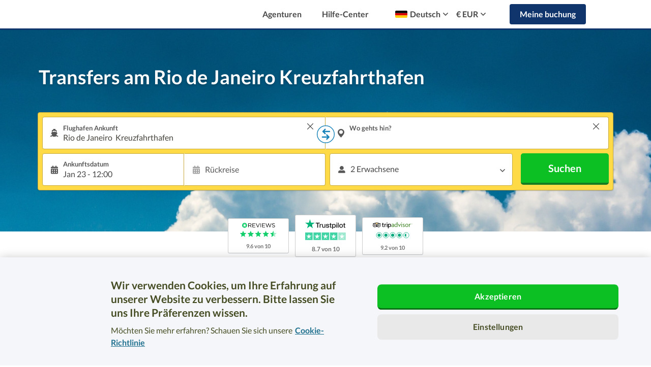

--- FILE ---
content_type: text/html; charset=UTF-8
request_url: https://www.suntransfers.com/de/rio-de-janeiro-kreuzfahrthafen
body_size: 102041
content:
<!DOCTYPE html>
<html lang="de">

    <head>
    <link rel="shortcut icon" type="image/x-icon" href="https://worldwide-cdn.suntransfers.com/st-assets/branding/favicon/favicon.ico">

<link rel="icon" type="image/png" sizes="192x192" href="https://worldwide-cdn.suntransfers.com/st-assets/branding/favicon/android-icon_192x192.png">

        <link rel="apple-touch-icon" sizes="57x57" href="https://worldwide-cdn.suntransfers.com/st-assets/branding/favicon/apple-icon_57x57.png">
        <link rel="apple-touch-icon" sizes="60x60" href="https://worldwide-cdn.suntransfers.com/st-assets/branding/favicon/apple-icon_60x60.png">
        <link rel="apple-touch-icon" sizes="72x72" href="https://worldwide-cdn.suntransfers.com/st-assets/branding/favicon/apple-icon_72x72.png">
        <link rel="apple-touch-icon" sizes="76x76" href="https://worldwide-cdn.suntransfers.com/st-assets/branding/favicon/apple-icon_76x76.png">
        <link rel="apple-touch-icon" sizes="114x114" href="https://worldwide-cdn.suntransfers.com/st-assets/branding/favicon/apple-icon_114x114.png">
        <link rel="apple-touch-icon" sizes="120x120" href="https://worldwide-cdn.suntransfers.com/st-assets/branding/favicon/apple-icon_120x120.png">
        <link rel="apple-touch-icon" sizes="144x144" href="https://worldwide-cdn.suntransfers.com/st-assets/branding/favicon/apple-icon_144x144.png">
        <link rel="apple-touch-icon" sizes="152x152" href="https://worldwide-cdn.suntransfers.com/st-assets/branding/favicon/apple-icon_152x152.png">
        <link rel="apple-touch-icon" sizes="180x180" href="https://worldwide-cdn.suntransfers.com/st-assets/branding/favicon/apple-icon_180x180.png">

        <link rel="icon" type="image/png" sizes="16x16" href="https://worldwide-cdn.suntransfers.com/st-assets/branding/favicon/favicon_16x16.png">
        <link rel="icon" type="image/png" sizes="32x32" href="https://worldwide-cdn.suntransfers.com/st-assets/branding/favicon/favicon_32x32.png">
        <link rel="icon" type="image/png" sizes="96x96" href="https://worldwide-cdn.suntransfers.com/st-assets/branding/favicon/favicon_96x96.png">


            <!-- OneTrust Cookies Consent Notice start for suntransfers.com -->
<script src="https://cdn.cookielaw.org/consent/018e1dbf-daff-7784-b4bd-c2d0fc491d21/otSDKStub.js" data-document-language="true" type="text/javascript" charset="UTF-8" data-domain-script="018e1dbf-daff-7784-b4bd-c2d0fc491d21" ></script>
<script type="text/javascript">
    function OptanonWrapper() { }
</script>
<!-- OneTrust Cookies Consent Notice end for suntransfers.com -->
    
    
            <script src="https://js.sentry-cdn.com/da39081212d14dcb9f4c0abafb7c9748.min.js" crossorigin="anonymous"></script>
    
        <!-- Google Tag Manager -->
    <script>
        (function(w,d,s,l,i){
            w[l]=w[l]||[];
            w[l].push({'gtm.start': new Date().getTime(),event:'gtm.js'});
            var f=d.getElementsByTagName(s)[0],j=d.createElement(s),dl=l!='dataLayer'?'&l='+l:'';
            j.async=true;
            j.src='//www.googletagmanager.com/gtm.js?id='+i+dl;
            f.parentNode.insertBefore(j,f);
        })(window,document,'script','dataLayer','GTM-MQTWG4');
        <!-- End Google Tag Manager -->
    </script>
    <meta charset="utf-8">
    <meta http-equiv="Content-type" content="text/html;charset=UTF-8">
    <meta name="theme-color" content="#09AFEE"/>
    <meta name="viewport" content="width=device-width, initial-scale=1">
                <title>Transfers am Rio de Janeiro Kreuzfahrthafen | Taxis am Rio de Janeiro Kreuzfahrthafen | Die Nummer 1!</title>
    
            <meta name='description' content="Suntransfers.com bietet einen günstigen Kreuzfahrthafen Transfer vom Rio de Janeiro Hafen. Buchen Sie noch heute für unseren zuverlässigen, vertrauenswürdigen, Taxi-Service, so dass Sie Ihre Reise genießen, auf die beste Weise."/>
    
        <meta http-equiv="X-UA-Compatible" content="IE=edge"><script type="text/javascript">(window.NREUM||(NREUM={})).init={privacy:{cookies_enabled:true},ajax:{deny_list:["bam.eu01.nr-data.net"]},feature_flags:["soft_nav"],distributed_tracing:{enabled:true}};(window.NREUM||(NREUM={})).loader_config={agentID:"538589980",accountID:"4018827",trustKey:"4018827",xpid:"UAYGWV5RDxAEUlhRBwMGX1c=",licenseKey:"NRJS-878252f10f2db8de4e2",applicationID:"469302193",browserID:"538589980"};;/*! For license information please see nr-loader-spa-1.308.0.min.js.LICENSE.txt */
(()=>{var e,t,r={384:(e,t,r)=>{"use strict";r.d(t,{NT:()=>a,US:()=>u,Zm:()=>o,bQ:()=>d,dV:()=>c,pV:()=>l});var n=r(6154),i=r(1863),s=r(1910);const a={beacon:"bam.nr-data.net",errorBeacon:"bam.nr-data.net"};function o(){return n.gm.NREUM||(n.gm.NREUM={}),void 0===n.gm.newrelic&&(n.gm.newrelic=n.gm.NREUM),n.gm.NREUM}function c(){let e=o();return e.o||(e.o={ST:n.gm.setTimeout,SI:n.gm.setImmediate||n.gm.setInterval,CT:n.gm.clearTimeout,XHR:n.gm.XMLHttpRequest,REQ:n.gm.Request,EV:n.gm.Event,PR:n.gm.Promise,MO:n.gm.MutationObserver,FETCH:n.gm.fetch,WS:n.gm.WebSocket},(0,s.i)(...Object.values(e.o))),e}function d(e,t){let r=o();r.initializedAgents??={},t.initializedAt={ms:(0,i.t)(),date:new Date},r.initializedAgents[e]=t}function u(e,t){o()[e]=t}function l(){return function(){let e=o();const t=e.info||{};e.info={beacon:a.beacon,errorBeacon:a.errorBeacon,...t}}(),function(){let e=o();const t=e.init||{};e.init={...t}}(),c(),function(){let e=o();const t=e.loader_config||{};e.loader_config={...t}}(),o()}},782:(e,t,r)=>{"use strict";r.d(t,{T:()=>n});const n=r(860).K7.pageViewTiming},860:(e,t,r)=>{"use strict";r.d(t,{$J:()=>u,K7:()=>c,P3:()=>d,XX:()=>i,Yy:()=>o,df:()=>s,qY:()=>n,v4:()=>a});const n="events",i="jserrors",s="browser/blobs",a="rum",o="browser/logs",c={ajax:"ajax",genericEvents:"generic_events",jserrors:i,logging:"logging",metrics:"metrics",pageAction:"page_action",pageViewEvent:"page_view_event",pageViewTiming:"page_view_timing",sessionReplay:"session_replay",sessionTrace:"session_trace",softNav:"soft_navigations",spa:"spa"},d={[c.pageViewEvent]:1,[c.pageViewTiming]:2,[c.metrics]:3,[c.jserrors]:4,[c.spa]:5,[c.ajax]:6,[c.sessionTrace]:7,[c.softNav]:8,[c.sessionReplay]:9,[c.logging]:10,[c.genericEvents]:11},u={[c.pageViewEvent]:a,[c.pageViewTiming]:n,[c.ajax]:n,[c.spa]:n,[c.softNav]:n,[c.metrics]:i,[c.jserrors]:i,[c.sessionTrace]:s,[c.sessionReplay]:s,[c.logging]:o,[c.genericEvents]:"ins"}},944:(e,t,r)=>{"use strict";r.d(t,{R:()=>i});var n=r(3241);function i(e,t){"function"==typeof console.debug&&(console.debug("New Relic Warning: https://github.com/newrelic/newrelic-browser-agent/blob/main/docs/warning-codes.md#".concat(e),t),(0,n.W)({agentIdentifier:null,drained:null,type:"data",name:"warn",feature:"warn",data:{code:e,secondary:t}}))}},993:(e,t,r)=>{"use strict";r.d(t,{A$:()=>s,ET:()=>a,TZ:()=>o,p_:()=>i});var n=r(860);const i={ERROR:"ERROR",WARN:"WARN",INFO:"INFO",DEBUG:"DEBUG",TRACE:"TRACE"},s={OFF:0,ERROR:1,WARN:2,INFO:3,DEBUG:4,TRACE:5},a="log",o=n.K7.logging},1541:(e,t,r)=>{"use strict";r.d(t,{U:()=>i,f:()=>n});const n={MFE:"MFE",BA:"BA"};function i(e,t){if(2!==t?.harvestEndpointVersion)return{};const r=t.agentRef.runtime.appMetadata.agents[0].entityGuid;return e?{"source.id":e.id,"source.name":e.name,"source.type":e.type,"parent.id":e.parent?.id||r,"parent.type":e.parent?.type||n.BA}:{"entity.guid":r,appId:t.agentRef.info.applicationID}}},1687:(e,t,r)=>{"use strict";r.d(t,{Ak:()=>d,Ze:()=>h,x3:()=>u});var n=r(3241),i=r(7836),s=r(3606),a=r(860),o=r(2646);const c={};function d(e,t){const r={staged:!1,priority:a.P3[t]||0};l(e),c[e].get(t)||c[e].set(t,r)}function u(e,t){e&&c[e]&&(c[e].get(t)&&c[e].delete(t),p(e,t,!1),c[e].size&&f(e))}function l(e){if(!e)throw new Error("agentIdentifier required");c[e]||(c[e]=new Map)}function h(e="",t="feature",r=!1){if(l(e),!e||!c[e].get(t)||r)return p(e,t);c[e].get(t).staged=!0,f(e)}function f(e){const t=Array.from(c[e]);t.every(([e,t])=>t.staged)&&(t.sort((e,t)=>e[1].priority-t[1].priority),t.forEach(([t])=>{c[e].delete(t),p(e,t)}))}function p(e,t,r=!0){const a=e?i.ee.get(e):i.ee,c=s.i.handlers;if(!a.aborted&&a.backlog&&c){if((0,n.W)({agentIdentifier:e,type:"lifecycle",name:"drain",feature:t}),r){const e=a.backlog[t],r=c[t];if(r){for(let t=0;e&&t<e.length;++t)g(e[t],r);Object.entries(r).forEach(([e,t])=>{Object.values(t||{}).forEach(t=>{t[0]?.on&&t[0]?.context()instanceof o.y&&t[0].on(e,t[1])})})}}a.isolatedBacklog||delete c[t],a.backlog[t]=null,a.emit("drain-"+t,[])}}function g(e,t){var r=e[1];Object.values(t[r]||{}).forEach(t=>{var r=e[0];if(t[0]===r){var n=t[1],i=e[3],s=e[2];n.apply(i,s)}})}},1738:(e,t,r)=>{"use strict";r.d(t,{U:()=>f,Y:()=>h});var n=r(3241),i=r(9908),s=r(1863),a=r(944),o=r(5701),c=r(3969),d=r(8362),u=r(860),l=r(4261);function h(e,t,r,s){const h=s||r;!h||h[e]&&h[e]!==d.d.prototype[e]||(h[e]=function(){(0,i.p)(c.xV,["API/"+e+"/called"],void 0,u.K7.metrics,r.ee),(0,n.W)({agentIdentifier:r.agentIdentifier,drained:!!o.B?.[r.agentIdentifier],type:"data",name:"api",feature:l.Pl+e,data:{}});try{return t.apply(this,arguments)}catch(e){(0,a.R)(23,e)}})}function f(e,t,r,n,a){const o=e.info;null===r?delete o.jsAttributes[t]:o.jsAttributes[t]=r,(a||null===r)&&(0,i.p)(l.Pl+n,[(0,s.t)(),t,r],void 0,"session",e.ee)}},1741:(e,t,r)=>{"use strict";r.d(t,{W:()=>s});var n=r(944),i=r(4261);class s{#e(e,...t){if(this[e]!==s.prototype[e])return this[e](...t);(0,n.R)(35,e)}addPageAction(e,t){return this.#e(i.hG,e,t)}register(e){return this.#e(i.eY,e)}recordCustomEvent(e,t){return this.#e(i.fF,e,t)}setPageViewName(e,t){return this.#e(i.Fw,e,t)}setCustomAttribute(e,t,r){return this.#e(i.cD,e,t,r)}noticeError(e,t){return this.#e(i.o5,e,t)}setUserId(e,t=!1){return this.#e(i.Dl,e,t)}setApplicationVersion(e){return this.#e(i.nb,e)}setErrorHandler(e){return this.#e(i.bt,e)}addRelease(e,t){return this.#e(i.k6,e,t)}log(e,t){return this.#e(i.$9,e,t)}start(){return this.#e(i.d3)}finished(e){return this.#e(i.BL,e)}recordReplay(){return this.#e(i.CH)}pauseReplay(){return this.#e(i.Tb)}addToTrace(e){return this.#e(i.U2,e)}setCurrentRouteName(e){return this.#e(i.PA,e)}interaction(e){return this.#e(i.dT,e)}wrapLogger(e,t,r){return this.#e(i.Wb,e,t,r)}measure(e,t){return this.#e(i.V1,e,t)}consent(e){return this.#e(i.Pv,e)}}},1863:(e,t,r)=>{"use strict";function n(){return Math.floor(performance.now())}r.d(t,{t:()=>n})},1910:(e,t,r)=>{"use strict";r.d(t,{i:()=>s});var n=r(944);const i=new Map;function s(...e){return e.every(e=>{if(i.has(e))return i.get(e);const t="function"==typeof e?e.toString():"",r=t.includes("[native code]"),s=t.includes("nrWrapper");return r||s||(0,n.R)(64,e?.name||t),i.set(e,r),r})}},2555:(e,t,r)=>{"use strict";r.d(t,{D:()=>o,f:()=>a});var n=r(384),i=r(8122);const s={beacon:n.NT.beacon,errorBeacon:n.NT.errorBeacon,licenseKey:void 0,applicationID:void 0,sa:void 0,queueTime:void 0,applicationTime:void 0,ttGuid:void 0,user:void 0,account:void 0,product:void 0,extra:void 0,jsAttributes:{},userAttributes:void 0,atts:void 0,transactionName:void 0,tNamePlain:void 0};function a(e){try{return!!e.licenseKey&&!!e.errorBeacon&&!!e.applicationID}catch(e){return!1}}const o=e=>(0,i.a)(e,s)},2614:(e,t,r)=>{"use strict";r.d(t,{BB:()=>a,H3:()=>n,g:()=>d,iL:()=>c,tS:()=>o,uh:()=>i,wk:()=>s});const n="NRBA",i="SESSION",s=144e5,a=18e5,o={STARTED:"session-started",PAUSE:"session-pause",RESET:"session-reset",RESUME:"session-resume",UPDATE:"session-update"},c={SAME_TAB:"same-tab",CROSS_TAB:"cross-tab"},d={OFF:0,FULL:1,ERROR:2}},2646:(e,t,r)=>{"use strict";r.d(t,{y:()=>n});class n{constructor(e){this.contextId=e}}},2843:(e,t,r)=>{"use strict";r.d(t,{G:()=>s,u:()=>i});var n=r(3878);function i(e,t=!1,r,i){(0,n.DD)("visibilitychange",function(){if(t)return void("hidden"===document.visibilityState&&e());e(document.visibilityState)},r,i)}function s(e,t,r){(0,n.sp)("pagehide",e,t,r)}},3241:(e,t,r)=>{"use strict";r.d(t,{W:()=>s});var n=r(6154);const i="newrelic";function s(e={}){try{n.gm.dispatchEvent(new CustomEvent(i,{detail:e}))}catch(e){}}},3304:(e,t,r)=>{"use strict";r.d(t,{A:()=>s});var n=r(7836);const i=()=>{const e=new WeakSet;return(t,r)=>{if("object"==typeof r&&null!==r){if(e.has(r))return;e.add(r)}return r}};function s(e){try{return JSON.stringify(e,i())??""}catch(e){try{n.ee.emit("internal-error",[e])}catch(e){}return""}}},3333:(e,t,r)=>{"use strict";r.d(t,{$v:()=>u,TZ:()=>n,Xh:()=>c,Zp:()=>i,kd:()=>d,mq:()=>o,nf:()=>a,qN:()=>s});const n=r(860).K7.genericEvents,i=["auxclick","click","copy","keydown","paste","scrollend"],s=["focus","blur"],a=4,o=1e3,c=2e3,d=["PageAction","UserAction","BrowserPerformance"],u={RESOURCES:"experimental.resources",REGISTER:"register"}},3434:(e,t,r)=>{"use strict";r.d(t,{Jt:()=>s,YM:()=>d});var n=r(7836),i=r(5607);const s="nr@original:".concat(i.W),a=50;var o=Object.prototype.hasOwnProperty,c=!1;function d(e,t){return e||(e=n.ee),r.inPlace=function(e,t,n,i,s){n||(n="");const a="-"===n.charAt(0);for(let o=0;o<t.length;o++){const c=t[o],d=e[c];l(d)||(e[c]=r(d,a?c+n:n,i,c,s))}},r.flag=s,r;function r(t,r,n,c,d){return l(t)?t:(r||(r=""),nrWrapper[s]=t,function(e,t,r){if(Object.defineProperty&&Object.keys)try{return Object.keys(e).forEach(function(r){Object.defineProperty(t,r,{get:function(){return e[r]},set:function(t){return e[r]=t,t}})}),t}catch(e){u([e],r)}for(var n in e)o.call(e,n)&&(t[n]=e[n])}(t,nrWrapper,e),nrWrapper);function nrWrapper(){var s,o,l,h;let f;try{o=this,s=[...arguments],l="function"==typeof n?n(s,o):n||{}}catch(t){u([t,"",[s,o,c],l],e)}i(r+"start",[s,o,c],l,d);const p=performance.now();let g;try{return h=t.apply(o,s),g=performance.now(),h}catch(e){throw g=performance.now(),i(r+"err",[s,o,e],l,d),f=e,f}finally{const e=g-p,t={start:p,end:g,duration:e,isLongTask:e>=a,methodName:c,thrownError:f};t.isLongTask&&i("long-task",[t,o],l,d),i(r+"end",[s,o,h],l,d)}}}function i(r,n,i,s){if(!c||t){var a=c;c=!0;try{e.emit(r,n,i,t,s)}catch(t){u([t,r,n,i],e)}c=a}}}function u(e,t){t||(t=n.ee);try{t.emit("internal-error",e)}catch(e){}}function l(e){return!(e&&"function"==typeof e&&e.apply&&!e[s])}},3606:(e,t,r)=>{"use strict";r.d(t,{i:()=>s});var n=r(9908);s.on=a;var i=s.handlers={};function s(e,t,r,s){a(s||n.d,i,e,t,r)}function a(e,t,r,i,s){s||(s="feature"),e||(e=n.d);var a=t[s]=t[s]||{};(a[r]=a[r]||[]).push([e,i])}},3738:(e,t,r)=>{"use strict";r.d(t,{He:()=>i,Kp:()=>o,Lc:()=>d,Rz:()=>u,TZ:()=>n,bD:()=>s,d3:()=>a,jx:()=>l,sl:()=>h,uP:()=>c});const n=r(860).K7.sessionTrace,i="bstResource",s="resource",a="-start",o="-end",c="fn"+a,d="fn"+o,u="pushState",l=1e3,h=3e4},3785:(e,t,r)=>{"use strict";r.d(t,{R:()=>c,b:()=>d});var n=r(9908),i=r(1863),s=r(860),a=r(3969),o=r(993);function c(e,t,r={},c=o.p_.INFO,d=!0,u,l=(0,i.t)()){(0,n.p)(a.xV,["API/logging/".concat(c.toLowerCase(),"/called")],void 0,s.K7.metrics,e),(0,n.p)(o.ET,[l,t,r,c,d,u],void 0,s.K7.logging,e)}function d(e){return"string"==typeof e&&Object.values(o.p_).some(t=>t===e.toUpperCase().trim())}},3878:(e,t,r)=>{"use strict";function n(e,t){return{capture:e,passive:!1,signal:t}}function i(e,t,r=!1,i){window.addEventListener(e,t,n(r,i))}function s(e,t,r=!1,i){document.addEventListener(e,t,n(r,i))}r.d(t,{DD:()=>s,jT:()=>n,sp:()=>i})},3962:(e,t,r)=>{"use strict";r.d(t,{AM:()=>a,O2:()=>l,OV:()=>s,Qu:()=>h,TZ:()=>c,ih:()=>f,pP:()=>o,t1:()=>u,tC:()=>i,wD:()=>d});var n=r(860);const i=["click","keydown","submit"],s="popstate",a="api",o="initialPageLoad",c=n.K7.softNav,d=5e3,u=500,l={INITIAL_PAGE_LOAD:"",ROUTE_CHANGE:1,UNSPECIFIED:2},h={INTERACTION:1,AJAX:2,CUSTOM_END:3,CUSTOM_TRACER:4},f={IP:"in progress",PF:"pending finish",FIN:"finished",CAN:"cancelled"}},3969:(e,t,r)=>{"use strict";r.d(t,{TZ:()=>n,XG:()=>o,rs:()=>i,xV:()=>a,z_:()=>s});const n=r(860).K7.metrics,i="sm",s="cm",a="storeSupportabilityMetrics",o="storeEventMetrics"},4234:(e,t,r)=>{"use strict";r.d(t,{W:()=>s});var n=r(7836),i=r(1687);class s{constructor(e,t){this.agentIdentifier=e,this.ee=n.ee.get(e),this.featureName=t,this.blocked=!1}deregisterDrain(){(0,i.x3)(this.agentIdentifier,this.featureName)}}},4261:(e,t,r)=>{"use strict";r.d(t,{$9:()=>u,BL:()=>c,CH:()=>p,Dl:()=>R,Fw:()=>w,PA:()=>v,Pl:()=>n,Pv:()=>A,Tb:()=>h,U2:()=>a,V1:()=>E,Wb:()=>T,bt:()=>y,cD:()=>b,d3:()=>x,dT:()=>d,eY:()=>g,fF:()=>f,hG:()=>s,hw:()=>i,k6:()=>o,nb:()=>m,o5:()=>l});const n="api-",i=n+"ixn-",s="addPageAction",a="addToTrace",o="addRelease",c="finished",d="interaction",u="log",l="noticeError",h="pauseReplay",f="recordCustomEvent",p="recordReplay",g="register",m="setApplicationVersion",v="setCurrentRouteName",b="setCustomAttribute",y="setErrorHandler",w="setPageViewName",R="setUserId",x="start",T="wrapLogger",E="measure",A="consent"},5205:(e,t,r)=>{"use strict";r.d(t,{j:()=>S});var n=r(384),i=r(1741);var s=r(2555),a=r(3333);const o=e=>{if(!e||"string"!=typeof e)return!1;try{document.createDocumentFragment().querySelector(e)}catch{return!1}return!0};var c=r(2614),d=r(944),u=r(8122);const l="[data-nr-mask]",h=e=>(0,u.a)(e,(()=>{const e={feature_flags:[],experimental:{allow_registered_children:!1,resources:!1},mask_selector:"*",block_selector:"[data-nr-block]",mask_input_options:{color:!1,date:!1,"datetime-local":!1,email:!1,month:!1,number:!1,range:!1,search:!1,tel:!1,text:!1,time:!1,url:!1,week:!1,textarea:!1,select:!1,password:!0}};return{ajax:{deny_list:void 0,block_internal:!0,enabled:!0,autoStart:!0},api:{get allow_registered_children(){return e.feature_flags.includes(a.$v.REGISTER)||e.experimental.allow_registered_children},set allow_registered_children(t){e.experimental.allow_registered_children=t},duplicate_registered_data:!1},browser_consent_mode:{enabled:!1},distributed_tracing:{enabled:void 0,exclude_newrelic_header:void 0,cors_use_newrelic_header:void 0,cors_use_tracecontext_headers:void 0,allowed_origins:void 0},get feature_flags(){return e.feature_flags},set feature_flags(t){e.feature_flags=t},generic_events:{enabled:!0,autoStart:!0},harvest:{interval:30},jserrors:{enabled:!0,autoStart:!0},logging:{enabled:!0,autoStart:!0},metrics:{enabled:!0,autoStart:!0},obfuscate:void 0,page_action:{enabled:!0},page_view_event:{enabled:!0,autoStart:!0},page_view_timing:{enabled:!0,autoStart:!0},performance:{capture_marks:!1,capture_measures:!1,capture_detail:!0,resources:{get enabled(){return e.feature_flags.includes(a.$v.RESOURCES)||e.experimental.resources},set enabled(t){e.experimental.resources=t},asset_types:[],first_party_domains:[],ignore_newrelic:!0}},privacy:{cookies_enabled:!0},proxy:{assets:void 0,beacon:void 0},session:{expiresMs:c.wk,inactiveMs:c.BB},session_replay:{autoStart:!0,enabled:!1,preload:!1,sampling_rate:10,error_sampling_rate:100,collect_fonts:!1,inline_images:!1,fix_stylesheets:!0,mask_all_inputs:!0,get mask_text_selector(){return e.mask_selector},set mask_text_selector(t){o(t)?e.mask_selector="".concat(t,",").concat(l):""===t||null===t?e.mask_selector=l:(0,d.R)(5,t)},get block_class(){return"nr-block"},get ignore_class(){return"nr-ignore"},get mask_text_class(){return"nr-mask"},get block_selector(){return e.block_selector},set block_selector(t){o(t)?e.block_selector+=",".concat(t):""!==t&&(0,d.R)(6,t)},get mask_input_options(){return e.mask_input_options},set mask_input_options(t){t&&"object"==typeof t?e.mask_input_options={...t,password:!0}:(0,d.R)(7,t)}},session_trace:{enabled:!0,autoStart:!0},soft_navigations:{enabled:!0,autoStart:!0},spa:{enabled:!0,autoStart:!0},ssl:void 0,user_actions:{enabled:!0,elementAttributes:["id","className","tagName","type"]}}})());var f=r(6154),p=r(9324);let g=0;const m={buildEnv:p.F3,distMethod:p.Xs,version:p.xv,originTime:f.WN},v={consented:!1},b={appMetadata:{},get consented(){return this.session?.state?.consent||v.consented},set consented(e){v.consented=e},customTransaction:void 0,denyList:void 0,disabled:!1,harvester:void 0,isolatedBacklog:!1,isRecording:!1,loaderType:void 0,maxBytes:3e4,obfuscator:void 0,onerror:void 0,ptid:void 0,releaseIds:{},session:void 0,timeKeeper:void 0,registeredEntities:[],jsAttributesMetadata:{bytes:0},get harvestCount(){return++g}},y=e=>{const t=(0,u.a)(e,b),r=Object.keys(m).reduce((e,t)=>(e[t]={value:m[t],writable:!1,configurable:!0,enumerable:!0},e),{});return Object.defineProperties(t,r)};var w=r(5701);const R=e=>{const t=e.startsWith("http");e+="/",r.p=t?e:"https://"+e};var x=r(7836),T=r(3241);const E={accountID:void 0,trustKey:void 0,agentID:void 0,licenseKey:void 0,applicationID:void 0,xpid:void 0},A=e=>(0,u.a)(e,E),_=new Set;function S(e,t={},r,a){let{init:o,info:c,loader_config:d,runtime:u={},exposed:l=!0}=t;if(!c){const e=(0,n.pV)();o=e.init,c=e.info,d=e.loader_config}e.init=h(o||{}),e.loader_config=A(d||{}),c.jsAttributes??={},f.bv&&(c.jsAttributes.isWorker=!0),e.info=(0,s.D)(c);const p=e.init,g=[c.beacon,c.errorBeacon];_.has(e.agentIdentifier)||(p.proxy.assets&&(R(p.proxy.assets),g.push(p.proxy.assets)),p.proxy.beacon&&g.push(p.proxy.beacon),e.beacons=[...g],function(e){const t=(0,n.pV)();Object.getOwnPropertyNames(i.W.prototype).forEach(r=>{const n=i.W.prototype[r];if("function"!=typeof n||"constructor"===n)return;let s=t[r];e[r]&&!1!==e.exposed&&"micro-agent"!==e.runtime?.loaderType&&(t[r]=(...t)=>{const n=e[r](...t);return s?s(...t):n})})}(e),(0,n.US)("activatedFeatures",w.B)),u.denyList=[...p.ajax.deny_list||[],...p.ajax.block_internal?g:[]],u.ptid=e.agentIdentifier,u.loaderType=r,e.runtime=y(u),_.has(e.agentIdentifier)||(e.ee=x.ee.get(e.agentIdentifier),e.exposed=l,(0,T.W)({agentIdentifier:e.agentIdentifier,drained:!!w.B?.[e.agentIdentifier],type:"lifecycle",name:"initialize",feature:void 0,data:e.config})),_.add(e.agentIdentifier)}},5270:(e,t,r)=>{"use strict";r.d(t,{Aw:()=>a,SR:()=>s,rF:()=>o});var n=r(384),i=r(7767);function s(e){return!!(0,n.dV)().o.MO&&(0,i.V)(e)&&!0===e?.session_trace.enabled}function a(e){return!0===e?.session_replay.preload&&s(e)}function o(e,t){try{if("string"==typeof t?.type){if("password"===t.type.toLowerCase())return"*".repeat(e?.length||0);if(void 0!==t?.dataset?.nrUnmask||t?.classList?.contains("nr-unmask"))return e}}catch(e){}return"string"==typeof e?e.replace(/[\S]/g,"*"):"*".repeat(e?.length||0)}},5289:(e,t,r)=>{"use strict";r.d(t,{GG:()=>a,Qr:()=>c,sB:()=>o});var n=r(3878),i=r(6389);function s(){return"undefined"==typeof document||"complete"===document.readyState}function a(e,t){if(s())return e();const r=(0,i.J)(e),a=setInterval(()=>{s()&&(clearInterval(a),r())},500);(0,n.sp)("load",r,t)}function o(e){if(s())return e();(0,n.DD)("DOMContentLoaded",e)}function c(e){if(s())return e();(0,n.sp)("popstate",e)}},5607:(e,t,r)=>{"use strict";r.d(t,{W:()=>n});const n=(0,r(9566).bz)()},5701:(e,t,r)=>{"use strict";r.d(t,{B:()=>s,t:()=>a});var n=r(3241);const i=new Set,s={};function a(e,t){const r=t.agentIdentifier;s[r]??={},e&&"object"==typeof e&&(i.has(r)||(t.ee.emit("rumresp",[e]),s[r]=e,i.add(r),(0,n.W)({agentIdentifier:r,loaded:!0,drained:!0,type:"lifecycle",name:"load",feature:void 0,data:e})))}},6154:(e,t,r)=>{"use strict";r.d(t,{OF:()=>d,RI:()=>i,WN:()=>h,bv:()=>s,eN:()=>f,gm:()=>a,lR:()=>l,m:()=>c,mw:()=>o,sb:()=>u});var n=r(1863);const i="undefined"!=typeof window&&!!window.document,s="undefined"!=typeof WorkerGlobalScope&&("undefined"!=typeof self&&self instanceof WorkerGlobalScope&&self.navigator instanceof WorkerNavigator||"undefined"!=typeof globalThis&&globalThis instanceof WorkerGlobalScope&&globalThis.navigator instanceof WorkerNavigator),a=i?window:"undefined"!=typeof WorkerGlobalScope&&("undefined"!=typeof self&&self instanceof WorkerGlobalScope&&self||"undefined"!=typeof globalThis&&globalThis instanceof WorkerGlobalScope&&globalThis),o=Boolean("hidden"===a?.document?.visibilityState),c=""+a?.location,d=/iPad|iPhone|iPod/.test(a.navigator?.userAgent),u=d&&"undefined"==typeof SharedWorker,l=(()=>{const e=a.navigator?.userAgent?.match(/Firefox[/\s](\d+\.\d+)/);return Array.isArray(e)&&e.length>=2?+e[1]:0})(),h=Date.now()-(0,n.t)(),f=()=>"undefined"!=typeof PerformanceNavigationTiming&&a?.performance?.getEntriesByType("navigation")?.[0]?.responseStart},6344:(e,t,r)=>{"use strict";r.d(t,{BB:()=>u,Qb:()=>l,TZ:()=>i,Ug:()=>a,Vh:()=>s,_s:()=>o,bc:()=>d,yP:()=>c});var n=r(2614);const i=r(860).K7.sessionReplay,s="errorDuringReplay",a=.12,o={DomContentLoaded:0,Load:1,FullSnapshot:2,IncrementalSnapshot:3,Meta:4,Custom:5},c={[n.g.ERROR]:15e3,[n.g.FULL]:3e5,[n.g.OFF]:0},d={RESET:{message:"Session was reset",sm:"Reset"},IMPORT:{message:"Recorder failed to import",sm:"Import"},TOO_MANY:{message:"429: Too Many Requests",sm:"Too-Many"},TOO_BIG:{message:"Payload was too large",sm:"Too-Big"},CROSS_TAB:{message:"Session Entity was set to OFF on another tab",sm:"Cross-Tab"},ENTITLEMENTS:{message:"Session Replay is not allowed and will not be started",sm:"Entitlement"}},u=5e3,l={API:"api",RESUME:"resume",SWITCH_TO_FULL:"switchToFull",INITIALIZE:"initialize",PRELOAD:"preload"}},6389:(e,t,r)=>{"use strict";function n(e,t=500,r={}){const n=r?.leading||!1;let i;return(...r)=>{n&&void 0===i&&(e.apply(this,r),i=setTimeout(()=>{i=clearTimeout(i)},t)),n||(clearTimeout(i),i=setTimeout(()=>{e.apply(this,r)},t))}}function i(e){let t=!1;return(...r)=>{t||(t=!0,e.apply(this,r))}}r.d(t,{J:()=>i,s:()=>n})},6630:(e,t,r)=>{"use strict";r.d(t,{T:()=>n});const n=r(860).K7.pageViewEvent},6774:(e,t,r)=>{"use strict";r.d(t,{T:()=>n});const n=r(860).K7.jserrors},7295:(e,t,r)=>{"use strict";r.d(t,{Xv:()=>a,gX:()=>i,iW:()=>s});var n=[];function i(e){if(!e||s(e))return!1;if(0===n.length)return!0;if("*"===n[0].hostname)return!1;for(var t=0;t<n.length;t++){var r=n[t];if(r.hostname.test(e.hostname)&&r.pathname.test(e.pathname))return!1}return!0}function s(e){return void 0===e.hostname}function a(e){if(n=[],e&&e.length)for(var t=0;t<e.length;t++){let r=e[t];if(!r)continue;if("*"===r)return void(n=[{hostname:"*"}]);0===r.indexOf("http://")?r=r.substring(7):0===r.indexOf("https://")&&(r=r.substring(8));const i=r.indexOf("/");let s,a;i>0?(s=r.substring(0,i),a=r.substring(i)):(s=r,a="*");let[c]=s.split(":");n.push({hostname:o(c),pathname:o(a,!0)})}}function o(e,t=!1){const r=e.replace(/[.+?^${}()|[\]\\]/g,e=>"\\"+e).replace(/\*/g,".*?");return new RegExp((t?"^":"")+r+"$")}},7485:(e,t,r)=>{"use strict";r.d(t,{D:()=>i});var n=r(6154);function i(e){if(0===(e||"").indexOf("data:"))return{protocol:"data"};try{const t=new URL(e,location.href),r={port:t.port,hostname:t.hostname,pathname:t.pathname,search:t.search,protocol:t.protocol.slice(0,t.protocol.indexOf(":")),sameOrigin:t.protocol===n.gm?.location?.protocol&&t.host===n.gm?.location?.host};return r.port&&""!==r.port||("http:"===t.protocol&&(r.port="80"),"https:"===t.protocol&&(r.port="443")),r.pathname&&""!==r.pathname?r.pathname.startsWith("/")||(r.pathname="/".concat(r.pathname)):r.pathname="/",r}catch(e){return{}}}},7699:(e,t,r)=>{"use strict";r.d(t,{It:()=>s,KC:()=>o,No:()=>i,qh:()=>a});var n=r(860);const i=16e3,s=1e6,a="SESSION_ERROR",o={[n.K7.logging]:!0,[n.K7.genericEvents]:!1,[n.K7.jserrors]:!1,[n.K7.ajax]:!1}},7767:(e,t,r)=>{"use strict";r.d(t,{V:()=>i});var n=r(6154);const i=e=>n.RI&&!0===e?.privacy.cookies_enabled},7836:(e,t,r)=>{"use strict";r.d(t,{P:()=>o,ee:()=>c});var n=r(384),i=r(8990),s=r(2646),a=r(5607);const o="nr@context:".concat(a.W),c=function e(t,r){var n={},a={},u={},l=!1;try{l=16===r.length&&d.initializedAgents?.[r]?.runtime.isolatedBacklog}catch(e){}var h={on:p,addEventListener:p,removeEventListener:function(e,t){var r=n[e];if(!r)return;for(var i=0;i<r.length;i++)r[i]===t&&r.splice(i,1)},emit:function(e,r,n,i,s){!1!==s&&(s=!0);if(c.aborted&&!i)return;t&&s&&t.emit(e,r,n);var o=f(n);g(e).forEach(e=>{e.apply(o,r)});var d=v()[a[e]];d&&d.push([h,e,r,o]);return o},get:m,listeners:g,context:f,buffer:function(e,t){const r=v();if(t=t||"feature",h.aborted)return;Object.entries(e||{}).forEach(([e,n])=>{a[n]=t,t in r||(r[t]=[])})},abort:function(){h._aborted=!0,Object.keys(h.backlog).forEach(e=>{delete h.backlog[e]})},isBuffering:function(e){return!!v()[a[e]]},debugId:r,backlog:l?{}:t&&"object"==typeof t.backlog?t.backlog:{},isolatedBacklog:l};return Object.defineProperty(h,"aborted",{get:()=>{let e=h._aborted||!1;return e||(t&&(e=t.aborted),e)}}),h;function f(e){return e&&e instanceof s.y?e:e?(0,i.I)(e,o,()=>new s.y(o)):new s.y(o)}function p(e,t){n[e]=g(e).concat(t)}function g(e){return n[e]||[]}function m(t){return u[t]=u[t]||e(h,t)}function v(){return h.backlog}}(void 0,"globalEE"),d=(0,n.Zm)();d.ee||(d.ee=c)},8122:(e,t,r)=>{"use strict";r.d(t,{a:()=>i});var n=r(944);function i(e,t){try{if(!e||"object"!=typeof e)return(0,n.R)(3);if(!t||"object"!=typeof t)return(0,n.R)(4);const r=Object.create(Object.getPrototypeOf(t),Object.getOwnPropertyDescriptors(t)),s=0===Object.keys(r).length?e:r;for(let a in s)if(void 0!==e[a])try{if(null===e[a]){r[a]=null;continue}Array.isArray(e[a])&&Array.isArray(t[a])?r[a]=Array.from(new Set([...e[a],...t[a]])):"object"==typeof e[a]&&"object"==typeof t[a]?r[a]=i(e[a],t[a]):r[a]=e[a]}catch(e){r[a]||(0,n.R)(1,e)}return r}catch(e){(0,n.R)(2,e)}}},8139:(e,t,r)=>{"use strict";r.d(t,{u:()=>h});var n=r(7836),i=r(3434),s=r(8990),a=r(6154);const o={},c=a.gm.XMLHttpRequest,d="addEventListener",u="removeEventListener",l="nr@wrapped:".concat(n.P);function h(e){var t=function(e){return(e||n.ee).get("events")}(e);if(o[t.debugId]++)return t;o[t.debugId]=1;var r=(0,i.YM)(t,!0);function h(e){r.inPlace(e,[d,u],"-",p)}function p(e,t){return e[1]}return"getPrototypeOf"in Object&&(a.RI&&f(document,h),c&&f(c.prototype,h),f(a.gm,h)),t.on(d+"-start",function(e,t){var n=e[1];if(null!==n&&("function"==typeof n||"object"==typeof n)&&"newrelic"!==e[0]){var i=(0,s.I)(n,l,function(){var e={object:function(){if("function"!=typeof n.handleEvent)return;return n.handleEvent.apply(n,arguments)},function:n}[typeof n];return e?r(e,"fn-",null,e.name||"anonymous"):n});this.wrapped=e[1]=i}}),t.on(u+"-start",function(e){e[1]=this.wrapped||e[1]}),t}function f(e,t,...r){let n=e;for(;"object"==typeof n&&!Object.prototype.hasOwnProperty.call(n,d);)n=Object.getPrototypeOf(n);n&&t(n,...r)}},8362:(e,t,r)=>{"use strict";r.d(t,{d:()=>s});var n=r(9566),i=r(1741);class s extends i.W{agentIdentifier=(0,n.LA)(16)}},8374:(e,t,r)=>{r.nc=(()=>{try{return document?.currentScript?.nonce}catch(e){}return""})()},8990:(e,t,r)=>{"use strict";r.d(t,{I:()=>i});var n=Object.prototype.hasOwnProperty;function i(e,t,r){if(n.call(e,t))return e[t];var i=r();if(Object.defineProperty&&Object.keys)try{return Object.defineProperty(e,t,{value:i,writable:!0,enumerable:!1}),i}catch(e){}return e[t]=i,i}},9119:(e,t,r)=>{"use strict";r.d(t,{L:()=>s});var n=/([^?#]*)[^#]*(#[^?]*|$).*/,i=/([^?#]*)().*/;function s(e,t){return e?e.replace(t?n:i,"$1$2"):e}},9300:(e,t,r)=>{"use strict";r.d(t,{T:()=>n});const n=r(860).K7.ajax},9324:(e,t,r)=>{"use strict";r.d(t,{AJ:()=>a,F3:()=>i,Xs:()=>s,Yq:()=>o,xv:()=>n});const n="1.308.0",i="PROD",s="CDN",a="@newrelic/rrweb",o="1.0.1"},9566:(e,t,r)=>{"use strict";r.d(t,{LA:()=>o,ZF:()=>c,bz:()=>a,el:()=>d});var n=r(6154);const i="xxxxxxxx-xxxx-4xxx-yxxx-xxxxxxxxxxxx";function s(e,t){return e?15&e[t]:16*Math.random()|0}function a(){const e=n.gm?.crypto||n.gm?.msCrypto;let t,r=0;return e&&e.getRandomValues&&(t=e.getRandomValues(new Uint8Array(30))),i.split("").map(e=>"x"===e?s(t,r++).toString(16):"y"===e?(3&s()|8).toString(16):e).join("")}function o(e){const t=n.gm?.crypto||n.gm?.msCrypto;let r,i=0;t&&t.getRandomValues&&(r=t.getRandomValues(new Uint8Array(e)));const a=[];for(var o=0;o<e;o++)a.push(s(r,i++).toString(16));return a.join("")}function c(){return o(16)}function d(){return o(32)}},9908:(e,t,r)=>{"use strict";r.d(t,{d:()=>n,p:()=>i});var n=r(7836).ee.get("handle");function i(e,t,r,i,s){s?(s.buffer([e],i),s.emit(e,t,r)):(n.buffer([e],i),n.emit(e,t,r))}}},n={};function i(e){var t=n[e];if(void 0!==t)return t.exports;var s=n[e]={exports:{}};return r[e](s,s.exports,i),s.exports}i.m=r,i.d=(e,t)=>{for(var r in t)i.o(t,r)&&!i.o(e,r)&&Object.defineProperty(e,r,{enumerable:!0,get:t[r]})},i.f={},i.e=e=>Promise.all(Object.keys(i.f).reduce((t,r)=>(i.f[r](e,t),t),[])),i.u=e=>({212:"nr-spa-compressor",249:"nr-spa-recorder",478:"nr-spa"}[e]+"-1.308.0.min.js"),i.o=(e,t)=>Object.prototype.hasOwnProperty.call(e,t),e={},t="NRBA-1.308.0.PROD:",i.l=(r,n,s,a)=>{if(e[r])e[r].push(n);else{var o,c;if(void 0!==s)for(var d=document.getElementsByTagName("script"),u=0;u<d.length;u++){var l=d[u];if(l.getAttribute("src")==r||l.getAttribute("data-webpack")==t+s){o=l;break}}if(!o){c=!0;var h={478:"sha512-RSfSVnmHk59T/uIPbdSE0LPeqcEdF4/+XhfJdBuccH5rYMOEZDhFdtnh6X6nJk7hGpzHd9Ujhsy7lZEz/ORYCQ==",249:"sha512-ehJXhmntm85NSqW4MkhfQqmeKFulra3klDyY0OPDUE+sQ3GokHlPh1pmAzuNy//3j4ac6lzIbmXLvGQBMYmrkg==",212:"sha512-B9h4CR46ndKRgMBcK+j67uSR2RCnJfGefU+A7FrgR/k42ovXy5x/MAVFiSvFxuVeEk/pNLgvYGMp1cBSK/G6Fg=="};(o=document.createElement("script")).charset="utf-8",i.nc&&o.setAttribute("nonce",i.nc),o.setAttribute("data-webpack",t+s),o.src=r,0!==o.src.indexOf(window.location.origin+"/")&&(o.crossOrigin="anonymous"),h[a]&&(o.integrity=h[a])}e[r]=[n];var f=(t,n)=>{o.onerror=o.onload=null,clearTimeout(p);var i=e[r];if(delete e[r],o.parentNode&&o.parentNode.removeChild(o),i&&i.forEach(e=>e(n)),t)return t(n)},p=setTimeout(f.bind(null,void 0,{type:"timeout",target:o}),12e4);o.onerror=f.bind(null,o.onerror),o.onload=f.bind(null,o.onload),c&&document.head.appendChild(o)}},i.r=e=>{"undefined"!=typeof Symbol&&Symbol.toStringTag&&Object.defineProperty(e,Symbol.toStringTag,{value:"Module"}),Object.defineProperty(e,"__esModule",{value:!0})},i.p="https://js-agent.newrelic.com/",(()=>{var e={38:0,788:0};i.f.j=(t,r)=>{var n=i.o(e,t)?e[t]:void 0;if(0!==n)if(n)r.push(n[2]);else{var s=new Promise((r,i)=>n=e[t]=[r,i]);r.push(n[2]=s);var a=i.p+i.u(t),o=new Error;i.l(a,r=>{if(i.o(e,t)&&(0!==(n=e[t])&&(e[t]=void 0),n)){var s=r&&("load"===r.type?"missing":r.type),a=r&&r.target&&r.target.src;o.message="Loading chunk "+t+" failed: ("+s+": "+a+")",o.name="ChunkLoadError",o.type=s,o.request=a,n[1](o)}},"chunk-"+t,t)}};var t=(t,r)=>{var n,s,[a,o,c]=r,d=0;if(a.some(t=>0!==e[t])){for(n in o)i.o(o,n)&&(i.m[n]=o[n]);if(c)c(i)}for(t&&t(r);d<a.length;d++)s=a[d],i.o(e,s)&&e[s]&&e[s][0](),e[s]=0},r=self["webpackChunk:NRBA-1.308.0.PROD"]=self["webpackChunk:NRBA-1.308.0.PROD"]||[];r.forEach(t.bind(null,0)),r.push=t.bind(null,r.push.bind(r))})(),(()=>{"use strict";i(8374);var e=i(8362),t=i(860);const r=Object.values(t.K7);var n=i(5205);var s=i(9908),a=i(1863),o=i(4261),c=i(1738);var d=i(1687),u=i(4234),l=i(5289),h=i(6154),f=i(944),p=i(5270),g=i(7767),m=i(6389),v=i(7699);class b extends u.W{constructor(e,t){super(e.agentIdentifier,t),this.agentRef=e,this.abortHandler=void 0,this.featAggregate=void 0,this.loadedSuccessfully=void 0,this.onAggregateImported=new Promise(e=>{this.loadedSuccessfully=e}),this.deferred=Promise.resolve(),!1===e.init[this.featureName].autoStart?this.deferred=new Promise((t,r)=>{this.ee.on("manual-start-all",(0,m.J)(()=>{(0,d.Ak)(e.agentIdentifier,this.featureName),t()}))}):(0,d.Ak)(e.agentIdentifier,t)}importAggregator(e,t,r={}){if(this.featAggregate)return;const n=async()=>{let n;await this.deferred;try{if((0,g.V)(e.init)){const{setupAgentSession:t}=await i.e(478).then(i.bind(i,8766));n=t(e)}}catch(e){(0,f.R)(20,e),this.ee.emit("internal-error",[e]),(0,s.p)(v.qh,[e],void 0,this.featureName,this.ee)}try{if(!this.#t(this.featureName,n,e.init))return(0,d.Ze)(this.agentIdentifier,this.featureName),void this.loadedSuccessfully(!1);const{Aggregate:i}=await t();this.featAggregate=new i(e,r),e.runtime.harvester.initializedAggregates.push(this.featAggregate),this.loadedSuccessfully(!0)}catch(e){(0,f.R)(34,e),this.abortHandler?.(),(0,d.Ze)(this.agentIdentifier,this.featureName,!0),this.loadedSuccessfully(!1),this.ee&&this.ee.abort()}};h.RI?(0,l.GG)(()=>n(),!0):n()}#t(e,r,n){if(this.blocked)return!1;switch(e){case t.K7.sessionReplay:return(0,p.SR)(n)&&!!r;case t.K7.sessionTrace:return!!r;default:return!0}}}var y=i(6630),w=i(2614),R=i(3241);class x extends b{static featureName=y.T;constructor(e){var t;super(e,y.T),this.setupInspectionEvents(e.agentIdentifier),t=e,(0,c.Y)(o.Fw,function(e,r){"string"==typeof e&&("/"!==e.charAt(0)&&(e="/"+e),t.runtime.customTransaction=(r||"http://custom.transaction")+e,(0,s.p)(o.Pl+o.Fw,[(0,a.t)()],void 0,void 0,t.ee))},t),this.importAggregator(e,()=>i.e(478).then(i.bind(i,2467)))}setupInspectionEvents(e){const t=(t,r)=>{t&&(0,R.W)({agentIdentifier:e,timeStamp:t.timeStamp,loaded:"complete"===t.target.readyState,type:"window",name:r,data:t.target.location+""})};(0,l.sB)(e=>{t(e,"DOMContentLoaded")}),(0,l.GG)(e=>{t(e,"load")}),(0,l.Qr)(e=>{t(e,"navigate")}),this.ee.on(w.tS.UPDATE,(t,r)=>{(0,R.W)({agentIdentifier:e,type:"lifecycle",name:"session",data:r})})}}var T=i(384);class E extends e.d{constructor(e){var t;(super(),h.gm)?(this.features={},(0,T.bQ)(this.agentIdentifier,this),this.desiredFeatures=new Set(e.features||[]),this.desiredFeatures.add(x),(0,n.j)(this,e,e.loaderType||"agent"),t=this,(0,c.Y)(o.cD,function(e,r,n=!1){if("string"==typeof e){if(["string","number","boolean"].includes(typeof r)||null===r)return(0,c.U)(t,e,r,o.cD,n);(0,f.R)(40,typeof r)}else(0,f.R)(39,typeof e)},t),function(e){(0,c.Y)(o.Dl,function(t,r=!1){if("string"!=typeof t&&null!==t)return void(0,f.R)(41,typeof t);const n=e.info.jsAttributes["enduser.id"];r&&null!=n&&n!==t?(0,s.p)(o.Pl+"setUserIdAndResetSession",[t],void 0,"session",e.ee):(0,c.U)(e,"enduser.id",t,o.Dl,!0)},e)}(this),function(e){(0,c.Y)(o.nb,function(t){if("string"==typeof t||null===t)return(0,c.U)(e,"application.version",t,o.nb,!1);(0,f.R)(42,typeof t)},e)}(this),function(e){(0,c.Y)(o.d3,function(){e.ee.emit("manual-start-all")},e)}(this),function(e){(0,c.Y)(o.Pv,function(t=!0){if("boolean"==typeof t){if((0,s.p)(o.Pl+o.Pv,[t],void 0,"session",e.ee),e.runtime.consented=t,t){const t=e.features.page_view_event;t.onAggregateImported.then(e=>{const r=t.featAggregate;e&&!r.sentRum&&r.sendRum()})}}else(0,f.R)(65,typeof t)},e)}(this),this.run()):(0,f.R)(21)}get config(){return{info:this.info,init:this.init,loader_config:this.loader_config,runtime:this.runtime}}get api(){return this}run(){try{const e=function(e){const t={};return r.forEach(r=>{t[r]=!!e[r]?.enabled}),t}(this.init),n=[...this.desiredFeatures];n.sort((e,r)=>t.P3[e.featureName]-t.P3[r.featureName]),n.forEach(r=>{if(!e[r.featureName]&&r.featureName!==t.K7.pageViewEvent)return;if(r.featureName===t.K7.spa)return void(0,f.R)(67);const n=function(e){switch(e){case t.K7.ajax:return[t.K7.jserrors];case t.K7.sessionTrace:return[t.K7.ajax,t.K7.pageViewEvent];case t.K7.sessionReplay:return[t.K7.sessionTrace];case t.K7.pageViewTiming:return[t.K7.pageViewEvent];default:return[]}}(r.featureName).filter(e=>!(e in this.features));n.length>0&&(0,f.R)(36,{targetFeature:r.featureName,missingDependencies:n}),this.features[r.featureName]=new r(this)})}catch(e){(0,f.R)(22,e);for(const e in this.features)this.features[e].abortHandler?.();const t=(0,T.Zm)();delete t.initializedAgents[this.agentIdentifier]?.features,delete this.sharedAggregator;return t.ee.get(this.agentIdentifier).abort(),!1}}}var A=i(2843),_=i(782);class S extends b{static featureName=_.T;constructor(e){super(e,_.T),h.RI&&((0,A.u)(()=>(0,s.p)("docHidden",[(0,a.t)()],void 0,_.T,this.ee),!0),(0,A.G)(()=>(0,s.p)("winPagehide",[(0,a.t)()],void 0,_.T,this.ee)),this.importAggregator(e,()=>i.e(478).then(i.bind(i,9917))))}}var O=i(3969);class I extends b{static featureName=O.TZ;constructor(e){super(e,O.TZ),h.RI&&document.addEventListener("securitypolicyviolation",e=>{(0,s.p)(O.xV,["Generic/CSPViolation/Detected"],void 0,this.featureName,this.ee)}),this.importAggregator(e,()=>i.e(478).then(i.bind(i,6555)))}}var N=i(6774),P=i(3878),k=i(3304);class D{constructor(e,t,r,n,i){this.name="UncaughtError",this.message="string"==typeof e?e:(0,k.A)(e),this.sourceURL=t,this.line=r,this.column=n,this.__newrelic=i}}function C(e){return M(e)?e:new D(void 0!==e?.message?e.message:e,e?.filename||e?.sourceURL,e?.lineno||e?.line,e?.colno||e?.col,e?.__newrelic,e?.cause)}function j(e){const t="Unhandled Promise Rejection: ";if(!e?.reason)return;if(M(e.reason)){try{e.reason.message.startsWith(t)||(e.reason.message=t+e.reason.message)}catch(e){}return C(e.reason)}const r=C(e.reason);return(r.message||"").startsWith(t)||(r.message=t+r.message),r}function L(e){if(e.error instanceof SyntaxError&&!/:\d+$/.test(e.error.stack?.trim())){const t=new D(e.message,e.filename,e.lineno,e.colno,e.error.__newrelic,e.cause);return t.name=SyntaxError.name,t}return M(e.error)?e.error:C(e)}function M(e){return e instanceof Error&&!!e.stack}function H(e,r,n,i,o=(0,a.t)()){"string"==typeof e&&(e=new Error(e)),(0,s.p)("err",[e,o,!1,r,n.runtime.isRecording,void 0,i],void 0,t.K7.jserrors,n.ee),(0,s.p)("uaErr",[],void 0,t.K7.genericEvents,n.ee)}var B=i(1541),K=i(993),W=i(3785);function U(e,{customAttributes:t={},level:r=K.p_.INFO}={},n,i,s=(0,a.t)()){(0,W.R)(n.ee,e,t,r,!1,i,s)}function F(e,r,n,i,c=(0,a.t)()){(0,s.p)(o.Pl+o.hG,[c,e,r,i],void 0,t.K7.genericEvents,n.ee)}function V(e,r,n,i,c=(0,a.t)()){const{start:d,end:u,customAttributes:l}=r||{},h={customAttributes:l||{}};if("object"!=typeof h.customAttributes||"string"!=typeof e||0===e.length)return void(0,f.R)(57);const p=(e,t)=>null==e?t:"number"==typeof e?e:e instanceof PerformanceMark?e.startTime:Number.NaN;if(h.start=p(d,0),h.end=p(u,c),Number.isNaN(h.start)||Number.isNaN(h.end))(0,f.R)(57);else{if(h.duration=h.end-h.start,!(h.duration<0))return(0,s.p)(o.Pl+o.V1,[h,e,i],void 0,t.K7.genericEvents,n.ee),h;(0,f.R)(58)}}function G(e,r={},n,i,c=(0,a.t)()){(0,s.p)(o.Pl+o.fF,[c,e,r,i],void 0,t.K7.genericEvents,n.ee)}function z(e){(0,c.Y)(o.eY,function(t){return Y(e,t)},e)}function Y(e,r,n){(0,f.R)(54,"newrelic.register"),r||={},r.type=B.f.MFE,r.licenseKey||=e.info.licenseKey,r.blocked=!1,r.parent=n||{},Array.isArray(r.tags)||(r.tags=[]);const i={};r.tags.forEach(e=>{"name"!==e&&"id"!==e&&(i["source.".concat(e)]=!0)}),r.isolated??=!0;let o=()=>{};const c=e.runtime.registeredEntities;if(!r.isolated){const e=c.find(({metadata:{target:{id:e}}})=>e===r.id&&!r.isolated);if(e)return e}const d=e=>{r.blocked=!0,o=e};function u(e){return"string"==typeof e&&!!e.trim()&&e.trim().length<501||"number"==typeof e}e.init.api.allow_registered_children||d((0,m.J)(()=>(0,f.R)(55))),u(r.id)&&u(r.name)||d((0,m.J)(()=>(0,f.R)(48,r)));const l={addPageAction:(t,n={})=>g(F,[t,{...i,...n},e],r),deregister:()=>{d((0,m.J)(()=>(0,f.R)(68)))},log:(t,n={})=>g(U,[t,{...n,customAttributes:{...i,...n.customAttributes||{}}},e],r),measure:(t,n={})=>g(V,[t,{...n,customAttributes:{...i,...n.customAttributes||{}}},e],r),noticeError:(t,n={})=>g(H,[t,{...i,...n},e],r),register:(t={})=>g(Y,[e,t],l.metadata.target),recordCustomEvent:(t,n={})=>g(G,[t,{...i,...n},e],r),setApplicationVersion:e=>p("application.version",e),setCustomAttribute:(e,t)=>p(e,t),setUserId:e=>p("enduser.id",e),metadata:{customAttributes:i,target:r}},h=()=>(r.blocked&&o(),r.blocked);h()||c.push(l);const p=(e,t)=>{h()||(i[e]=t)},g=(r,n,i)=>{if(h())return;const o=(0,a.t)();(0,s.p)(O.xV,["API/register/".concat(r.name,"/called")],void 0,t.K7.metrics,e.ee);try{if(e.init.api.duplicate_registered_data&&"register"!==r.name){let e=n;if(n[1]instanceof Object){const t={"child.id":i.id,"child.type":i.type};e="customAttributes"in n[1]?[n[0],{...n[1],customAttributes:{...n[1].customAttributes,...t}},...n.slice(2)]:[n[0],{...n[1],...t},...n.slice(2)]}r(...e,void 0,o)}return r(...n,i,o)}catch(e){(0,f.R)(50,e)}};return l}class Z extends b{static featureName=N.T;constructor(e){var t;super(e,N.T),t=e,(0,c.Y)(o.o5,(e,r)=>H(e,r,t),t),function(e){(0,c.Y)(o.bt,function(t){e.runtime.onerror=t},e)}(e),function(e){let t=0;(0,c.Y)(o.k6,function(e,r){++t>10||(this.runtime.releaseIds[e.slice(-200)]=(""+r).slice(-200))},e)}(e),z(e);try{this.removeOnAbort=new AbortController}catch(e){}this.ee.on("internal-error",(t,r)=>{this.abortHandler&&(0,s.p)("ierr",[C(t),(0,a.t)(),!0,{},e.runtime.isRecording,r],void 0,this.featureName,this.ee)}),h.gm.addEventListener("unhandledrejection",t=>{this.abortHandler&&(0,s.p)("err",[j(t),(0,a.t)(),!1,{unhandledPromiseRejection:1},e.runtime.isRecording],void 0,this.featureName,this.ee)},(0,P.jT)(!1,this.removeOnAbort?.signal)),h.gm.addEventListener("error",t=>{this.abortHandler&&(0,s.p)("err",[L(t),(0,a.t)(),!1,{},e.runtime.isRecording],void 0,this.featureName,this.ee)},(0,P.jT)(!1,this.removeOnAbort?.signal)),this.abortHandler=this.#r,this.importAggregator(e,()=>i.e(478).then(i.bind(i,2176)))}#r(){this.removeOnAbort?.abort(),this.abortHandler=void 0}}var q=i(8990);let X=1;function J(e){const t=typeof e;return!e||"object"!==t&&"function"!==t?-1:e===h.gm?0:(0,q.I)(e,"nr@id",function(){return X++})}function Q(e){if("string"==typeof e&&e.length)return e.length;if("object"==typeof e){if("undefined"!=typeof ArrayBuffer&&e instanceof ArrayBuffer&&e.byteLength)return e.byteLength;if("undefined"!=typeof Blob&&e instanceof Blob&&e.size)return e.size;if(!("undefined"!=typeof FormData&&e instanceof FormData))try{return(0,k.A)(e).length}catch(e){return}}}var ee=i(8139),te=i(7836),re=i(3434);const ne={},ie=["open","send"];function se(e){var t=e||te.ee;const r=function(e){return(e||te.ee).get("xhr")}(t);if(void 0===h.gm.XMLHttpRequest)return r;if(ne[r.debugId]++)return r;ne[r.debugId]=1,(0,ee.u)(t);var n=(0,re.YM)(r),i=h.gm.XMLHttpRequest,s=h.gm.MutationObserver,a=h.gm.Promise,o=h.gm.setInterval,c="readystatechange",d=["onload","onerror","onabort","onloadstart","onloadend","onprogress","ontimeout"],u=[],l=h.gm.XMLHttpRequest=function(e){const t=new i(e),s=r.context(t);try{r.emit("new-xhr",[t],s),t.addEventListener(c,(a=s,function(){var e=this;e.readyState>3&&!a.resolved&&(a.resolved=!0,r.emit("xhr-resolved",[],e)),n.inPlace(e,d,"fn-",y)}),(0,P.jT)(!1))}catch(e){(0,f.R)(15,e);try{r.emit("internal-error",[e])}catch(e){}}var a;return t};function p(e,t){n.inPlace(t,["onreadystatechange"],"fn-",y)}if(function(e,t){for(var r in e)t[r]=e[r]}(i,l),l.prototype=i.prototype,n.inPlace(l.prototype,ie,"-xhr-",y),r.on("send-xhr-start",function(e,t){p(e,t),function(e){u.push(e),s&&(g?g.then(b):o?o(b):(m=-m,v.data=m))}(t)}),r.on("open-xhr-start",p),s){var g=a&&a.resolve();if(!o&&!a){var m=1,v=document.createTextNode(m);new s(b).observe(v,{characterData:!0})}}else t.on("fn-end",function(e){e[0]&&e[0].type===c||b()});function b(){for(var e=0;e<u.length;e++)p(0,u[e]);u.length&&(u=[])}function y(e,t){return t}return r}var ae="fetch-",oe=ae+"body-",ce=["arrayBuffer","blob","json","text","formData"],de=h.gm.Request,ue=h.gm.Response,le="prototype";const he={};function fe(e){const t=function(e){return(e||te.ee).get("fetch")}(e);if(!(de&&ue&&h.gm.fetch))return t;if(he[t.debugId]++)return t;function r(e,r,n){var i=e[r];"function"==typeof i&&(e[r]=function(){var e,r=[...arguments],s={};t.emit(n+"before-start",[r],s),s[te.P]&&s[te.P].dt&&(e=s[te.P].dt);var a=i.apply(this,r);return t.emit(n+"start",[r,e],a),a.then(function(e){return t.emit(n+"end",[null,e],a),e},function(e){throw t.emit(n+"end",[e],a),e})})}return he[t.debugId]=1,ce.forEach(e=>{r(de[le],e,oe),r(ue[le],e,oe)}),r(h.gm,"fetch",ae),t.on(ae+"end",function(e,r){var n=this;if(r){var i=r.headers.get("content-length");null!==i&&(n.rxSize=i),t.emit(ae+"done",[null,r],n)}else t.emit(ae+"done",[e],n)}),t}var pe=i(7485),ge=i(9566);class me{constructor(e){this.agentRef=e}generateTracePayload(e){const t=this.agentRef.loader_config;if(!this.shouldGenerateTrace(e)||!t)return null;var r=(t.accountID||"").toString()||null,n=(t.agentID||"").toString()||null,i=(t.trustKey||"").toString()||null;if(!r||!n)return null;var s=(0,ge.ZF)(),a=(0,ge.el)(),o=Date.now(),c={spanId:s,traceId:a,timestamp:o};return(e.sameOrigin||this.isAllowedOrigin(e)&&this.useTraceContextHeadersForCors())&&(c.traceContextParentHeader=this.generateTraceContextParentHeader(s,a),c.traceContextStateHeader=this.generateTraceContextStateHeader(s,o,r,n,i)),(e.sameOrigin&&!this.excludeNewrelicHeader()||!e.sameOrigin&&this.isAllowedOrigin(e)&&this.useNewrelicHeaderForCors())&&(c.newrelicHeader=this.generateTraceHeader(s,a,o,r,n,i)),c}generateTraceContextParentHeader(e,t){return"00-"+t+"-"+e+"-01"}generateTraceContextStateHeader(e,t,r,n,i){return i+"@nr=0-1-"+r+"-"+n+"-"+e+"----"+t}generateTraceHeader(e,t,r,n,i,s){if(!("function"==typeof h.gm?.btoa))return null;var a={v:[0,1],d:{ty:"Browser",ac:n,ap:i,id:e,tr:t,ti:r}};return s&&n!==s&&(a.d.tk=s),btoa((0,k.A)(a))}shouldGenerateTrace(e){return this.agentRef.init?.distributed_tracing?.enabled&&this.isAllowedOrigin(e)}isAllowedOrigin(e){var t=!1;const r=this.agentRef.init?.distributed_tracing;if(e.sameOrigin)t=!0;else if(r?.allowed_origins instanceof Array)for(var n=0;n<r.allowed_origins.length;n++){var i=(0,pe.D)(r.allowed_origins[n]);if(e.hostname===i.hostname&&e.protocol===i.protocol&&e.port===i.port){t=!0;break}}return t}excludeNewrelicHeader(){var e=this.agentRef.init?.distributed_tracing;return!!e&&!!e.exclude_newrelic_header}useNewrelicHeaderForCors(){var e=this.agentRef.init?.distributed_tracing;return!!e&&!1!==e.cors_use_newrelic_header}useTraceContextHeadersForCors(){var e=this.agentRef.init?.distributed_tracing;return!!e&&!!e.cors_use_tracecontext_headers}}var ve=i(9300),be=i(7295);function ye(e){return"string"==typeof e?e:e instanceof(0,T.dV)().o.REQ?e.url:h.gm?.URL&&e instanceof URL?e.href:void 0}var we=["load","error","abort","timeout"],Re=we.length,xe=(0,T.dV)().o.REQ,Te=(0,T.dV)().o.XHR;const Ee="X-NewRelic-App-Data";class Ae extends b{static featureName=ve.T;constructor(e){super(e,ve.T),this.dt=new me(e),this.handler=(e,t,r,n)=>(0,s.p)(e,t,r,n,this.ee);try{const e={xmlhttprequest:"xhr",fetch:"fetch",beacon:"beacon"};h.gm?.performance?.getEntriesByType("resource").forEach(r=>{if(r.initiatorType in e&&0!==r.responseStatus){const n={status:r.responseStatus},i={rxSize:r.transferSize,duration:Math.floor(r.duration),cbTime:0};_e(n,r.name),this.handler("xhr",[n,i,r.startTime,r.responseEnd,e[r.initiatorType]],void 0,t.K7.ajax)}})}catch(e){}fe(this.ee),se(this.ee),function(e,r,n,i){function o(e){var t=this;t.totalCbs=0,t.called=0,t.cbTime=0,t.end=T,t.ended=!1,t.xhrGuids={},t.lastSize=null,t.loadCaptureCalled=!1,t.params=this.params||{},t.metrics=this.metrics||{},t.latestLongtaskEnd=0,e.addEventListener("load",function(r){E(t,e)},(0,P.jT)(!1)),h.lR||e.addEventListener("progress",function(e){t.lastSize=e.loaded},(0,P.jT)(!1))}function c(e){this.params={method:e[0]},_e(this,e[1]),this.metrics={}}function d(t,r){e.loader_config.xpid&&this.sameOrigin&&r.setRequestHeader("X-NewRelic-ID",e.loader_config.xpid);var n=i.generateTracePayload(this.parsedOrigin);if(n){var s=!1;n.newrelicHeader&&(r.setRequestHeader("newrelic",n.newrelicHeader),s=!0),n.traceContextParentHeader&&(r.setRequestHeader("traceparent",n.traceContextParentHeader),n.traceContextStateHeader&&r.setRequestHeader("tracestate",n.traceContextStateHeader),s=!0),s&&(this.dt=n)}}function u(e,t){var n=this.metrics,i=e[0],s=this;if(n&&i){var o=Q(i);o&&(n.txSize=o)}this.startTime=(0,a.t)(),this.body=i,this.listener=function(e){try{"abort"!==e.type||s.loadCaptureCalled||(s.params.aborted=!0),("load"!==e.type||s.called===s.totalCbs&&(s.onloadCalled||"function"!=typeof t.onload)&&"function"==typeof s.end)&&s.end(t)}catch(e){try{r.emit("internal-error",[e])}catch(e){}}};for(var c=0;c<Re;c++)t.addEventListener(we[c],this.listener,(0,P.jT)(!1))}function l(e,t,r){this.cbTime+=e,t?this.onloadCalled=!0:this.called+=1,this.called!==this.totalCbs||!this.onloadCalled&&"function"==typeof r.onload||"function"!=typeof this.end||this.end(r)}function f(e,t){var r=""+J(e)+!!t;this.xhrGuids&&!this.xhrGuids[r]&&(this.xhrGuids[r]=!0,this.totalCbs+=1)}function p(e,t){var r=""+J(e)+!!t;this.xhrGuids&&this.xhrGuids[r]&&(delete this.xhrGuids[r],this.totalCbs-=1)}function g(){this.endTime=(0,a.t)()}function m(e,t){t instanceof Te&&"load"===e[0]&&r.emit("xhr-load-added",[e[1],e[2]],t)}function v(e,t){t instanceof Te&&"load"===e[0]&&r.emit("xhr-load-removed",[e[1],e[2]],t)}function b(e,t,r){t instanceof Te&&("onload"===r&&(this.onload=!0),("load"===(e[0]&&e[0].type)||this.onload)&&(this.xhrCbStart=(0,a.t)()))}function y(e,t){this.xhrCbStart&&r.emit("xhr-cb-time",[(0,a.t)()-this.xhrCbStart,this.onload,t],t)}function w(e){var t,r=e[1]||{};if("string"==typeof e[0]?0===(t=e[0]).length&&h.RI&&(t=""+h.gm.location.href):e[0]&&e[0].url?t=e[0].url:h.gm?.URL&&e[0]&&e[0]instanceof URL?t=e[0].href:"function"==typeof e[0].toString&&(t=e[0].toString()),"string"==typeof t&&0!==t.length){t&&(this.parsedOrigin=(0,pe.D)(t),this.sameOrigin=this.parsedOrigin.sameOrigin);var n=i.generateTracePayload(this.parsedOrigin);if(n&&(n.newrelicHeader||n.traceContextParentHeader))if(e[0]&&e[0].headers)o(e[0].headers,n)&&(this.dt=n);else{var s={};for(var a in r)s[a]=r[a];s.headers=new Headers(r.headers||{}),o(s.headers,n)&&(this.dt=n),e.length>1?e[1]=s:e.push(s)}}function o(e,t){var r=!1;return t.newrelicHeader&&(e.set("newrelic",t.newrelicHeader),r=!0),t.traceContextParentHeader&&(e.set("traceparent",t.traceContextParentHeader),t.traceContextStateHeader&&e.set("tracestate",t.traceContextStateHeader),r=!0),r}}function R(e,t){this.params={},this.metrics={},this.startTime=(0,a.t)(),this.dt=t,e.length>=1&&(this.target=e[0]),e.length>=2&&(this.opts=e[1]);var r=this.opts||{},n=this.target;_e(this,ye(n));var i=(""+(n&&n instanceof xe&&n.method||r.method||"GET")).toUpperCase();this.params.method=i,this.body=r.body,this.txSize=Q(r.body)||0}function x(e,r){if(this.endTime=(0,a.t)(),this.params||(this.params={}),(0,be.iW)(this.params))return;let i;this.params.status=r?r.status:0,"string"==typeof this.rxSize&&this.rxSize.length>0&&(i=+this.rxSize);const s={txSize:this.txSize,rxSize:i,duration:(0,a.t)()-this.startTime};n("xhr",[this.params,s,this.startTime,this.endTime,"fetch"],this,t.K7.ajax)}function T(e){const r=this.params,i=this.metrics;if(!this.ended){this.ended=!0;for(let t=0;t<Re;t++)e.removeEventListener(we[t],this.listener,!1);r.aborted||(0,be.iW)(r)||(i.duration=(0,a.t)()-this.startTime,this.loadCaptureCalled||4!==e.readyState?null==r.status&&(r.status=0):E(this,e),i.cbTime=this.cbTime,n("xhr",[r,i,this.startTime,this.endTime,"xhr"],this,t.K7.ajax))}}function E(e,n){e.params.status=n.status;var i=function(e,t){var r=e.responseType;return"json"===r&&null!==t?t:"arraybuffer"===r||"blob"===r||"json"===r?Q(e.response):"text"===r||""===r||void 0===r?Q(e.responseText):void 0}(n,e.lastSize);if(i&&(e.metrics.rxSize=i),e.sameOrigin&&n.getAllResponseHeaders().indexOf(Ee)>=0){var a=n.getResponseHeader(Ee);a&&((0,s.p)(O.rs,["Ajax/CrossApplicationTracing/Header/Seen"],void 0,t.K7.metrics,r),e.params.cat=a.split(", ").pop())}e.loadCaptureCalled=!0}r.on("new-xhr",o),r.on("open-xhr-start",c),r.on("open-xhr-end",d),r.on("send-xhr-start",u),r.on("xhr-cb-time",l),r.on("xhr-load-added",f),r.on("xhr-load-removed",p),r.on("xhr-resolved",g),r.on("addEventListener-end",m),r.on("removeEventListener-end",v),r.on("fn-end",y),r.on("fetch-before-start",w),r.on("fetch-start",R),r.on("fn-start",b),r.on("fetch-done",x)}(e,this.ee,this.handler,this.dt),this.importAggregator(e,()=>i.e(478).then(i.bind(i,3845)))}}function _e(e,t){var r=(0,pe.D)(t),n=e.params||e;n.hostname=r.hostname,n.port=r.port,n.protocol=r.protocol,n.host=r.hostname+":"+r.port,n.pathname=r.pathname,e.parsedOrigin=r,e.sameOrigin=r.sameOrigin}const Se={},Oe=["pushState","replaceState"];function Ie(e){const t=function(e){return(e||te.ee).get("history")}(e);return!h.RI||Se[t.debugId]++||(Se[t.debugId]=1,(0,re.YM)(t).inPlace(window.history,Oe,"-")),t}var Ne=i(3738);function Pe(e){(0,c.Y)(o.BL,function(r=Date.now()){const n=r-h.WN;n<0&&(0,f.R)(62,r),(0,s.p)(O.XG,[o.BL,{time:n}],void 0,t.K7.metrics,e.ee),e.addToTrace({name:o.BL,start:r,origin:"nr"}),(0,s.p)(o.Pl+o.hG,[n,o.BL],void 0,t.K7.genericEvents,e.ee)},e)}const{He:ke,bD:De,d3:Ce,Kp:je,TZ:Le,Lc:Me,uP:He,Rz:Be}=Ne;class Ke extends b{static featureName=Le;constructor(e){var r;super(e,Le),r=e,(0,c.Y)(o.U2,function(e){if(!(e&&"object"==typeof e&&e.name&&e.start))return;const n={n:e.name,s:e.start-h.WN,e:(e.end||e.start)-h.WN,o:e.origin||"",t:"api"};n.s<0||n.e<0||n.e<n.s?(0,f.R)(61,{start:n.s,end:n.e}):(0,s.p)("bstApi",[n],void 0,t.K7.sessionTrace,r.ee)},r),Pe(e);if(!(0,g.V)(e.init))return void this.deregisterDrain();const n=this.ee;let d;Ie(n),this.eventsEE=(0,ee.u)(n),this.eventsEE.on(He,function(e,t){this.bstStart=(0,a.t)()}),this.eventsEE.on(Me,function(e,r){(0,s.p)("bst",[e[0],r,this.bstStart,(0,a.t)()],void 0,t.K7.sessionTrace,n)}),n.on(Be+Ce,function(e){this.time=(0,a.t)(),this.startPath=location.pathname+location.hash}),n.on(Be+je,function(e){(0,s.p)("bstHist",[location.pathname+location.hash,this.startPath,this.time],void 0,t.K7.sessionTrace,n)});try{d=new PerformanceObserver(e=>{const r=e.getEntries();(0,s.p)(ke,[r],void 0,t.K7.sessionTrace,n)}),d.observe({type:De,buffered:!0})}catch(e){}this.importAggregator(e,()=>i.e(478).then(i.bind(i,6974)),{resourceObserver:d})}}var We=i(6344);class Ue extends b{static featureName=We.TZ;#n;recorder;constructor(e){var r;let n;super(e,We.TZ),r=e,(0,c.Y)(o.CH,function(){(0,s.p)(o.CH,[],void 0,t.K7.sessionReplay,r.ee)},r),function(e){(0,c.Y)(o.Tb,function(){(0,s.p)(o.Tb,[],void 0,t.K7.sessionReplay,e.ee)},e)}(e);try{n=JSON.parse(localStorage.getItem("".concat(w.H3,"_").concat(w.uh)))}catch(e){}(0,p.SR)(e.init)&&this.ee.on(o.CH,()=>this.#i()),this.#s(n)&&this.importRecorder().then(e=>{e.startRecording(We.Qb.PRELOAD,n?.sessionReplayMode)}),this.importAggregator(this.agentRef,()=>i.e(478).then(i.bind(i,6167)),this),this.ee.on("err",e=>{this.blocked||this.agentRef.runtime.isRecording&&(this.errorNoticed=!0,(0,s.p)(We.Vh,[e],void 0,this.featureName,this.ee))})}#s(e){return e&&(e.sessionReplayMode===w.g.FULL||e.sessionReplayMode===w.g.ERROR)||(0,p.Aw)(this.agentRef.init)}importRecorder(){return this.recorder?Promise.resolve(this.recorder):(this.#n??=Promise.all([i.e(478),i.e(249)]).then(i.bind(i,4866)).then(({Recorder:e})=>(this.recorder=new e(this),this.recorder)).catch(e=>{throw this.ee.emit("internal-error",[e]),this.blocked=!0,e}),this.#n)}#i(){this.blocked||(this.featAggregate?this.featAggregate.mode!==w.g.FULL&&this.featAggregate.initializeRecording(w.g.FULL,!0,We.Qb.API):this.importRecorder().then(()=>{this.recorder.startRecording(We.Qb.API,w.g.FULL)}))}}var Fe=i(3962);class Ve extends b{static featureName=Fe.TZ;constructor(e){if(super(e,Fe.TZ),function(e){const r=e.ee.get("tracer");function n(){}(0,c.Y)(o.dT,function(e){return(new n).get("object"==typeof e?e:{})},e);const i=n.prototype={createTracer:function(n,i){var o={},c=this,d="function"==typeof i;return(0,s.p)(O.xV,["API/createTracer/called"],void 0,t.K7.metrics,e.ee),function(){if(r.emit((d?"":"no-")+"fn-start",[(0,a.t)(),c,d],o),d)try{return i.apply(this,arguments)}catch(e){const t="string"==typeof e?new Error(e):e;throw r.emit("fn-err",[arguments,this,t],o),t}finally{r.emit("fn-end",[(0,a.t)()],o)}}}};["actionText","setName","setAttribute","save","ignore","onEnd","getContext","end","get"].forEach(r=>{c.Y.apply(this,[r,function(){return(0,s.p)(o.hw+r,[performance.now(),...arguments],this,t.K7.softNav,e.ee),this},e,i])}),(0,c.Y)(o.PA,function(){(0,s.p)(o.hw+"routeName",[performance.now(),...arguments],void 0,t.K7.softNav,e.ee)},e)}(e),!h.RI||!(0,T.dV)().o.MO)return;const r=Ie(this.ee);try{this.removeOnAbort=new AbortController}catch(e){}Fe.tC.forEach(e=>{(0,P.sp)(e,e=>{l(e)},!0,this.removeOnAbort?.signal)});const n=()=>(0,s.p)("newURL",[(0,a.t)(),""+window.location],void 0,this.featureName,this.ee);r.on("pushState-end",n),r.on("replaceState-end",n),(0,P.sp)(Fe.OV,e=>{l(e),(0,s.p)("newURL",[e.timeStamp,""+window.location],void 0,this.featureName,this.ee)},!0,this.removeOnAbort?.signal);let d=!1;const u=new((0,T.dV)().o.MO)((e,t)=>{d||(d=!0,requestAnimationFrame(()=>{(0,s.p)("newDom",[(0,a.t)()],void 0,this.featureName,this.ee),d=!1}))}),l=(0,m.s)(e=>{"loading"!==document.readyState&&((0,s.p)("newUIEvent",[e],void 0,this.featureName,this.ee),u.observe(document.body,{attributes:!0,childList:!0,subtree:!0,characterData:!0}))},100,{leading:!0});this.abortHandler=function(){this.removeOnAbort?.abort(),u.disconnect(),this.abortHandler=void 0},this.importAggregator(e,()=>i.e(478).then(i.bind(i,4393)),{domObserver:u})}}var Ge=i(3333),ze=i(9119);const Ye={},Ze=new Set;function qe(e){return"string"==typeof e?{type:"string",size:(new TextEncoder).encode(e).length}:e instanceof ArrayBuffer?{type:"ArrayBuffer",size:e.byteLength}:e instanceof Blob?{type:"Blob",size:e.size}:e instanceof DataView?{type:"DataView",size:e.byteLength}:ArrayBuffer.isView(e)?{type:"TypedArray",size:e.byteLength}:{type:"unknown",size:0}}class Xe{constructor(e,t){this.timestamp=(0,a.t)(),this.currentUrl=(0,ze.L)(window.location.href),this.socketId=(0,ge.LA)(8),this.requestedUrl=(0,ze.L)(e),this.requestedProtocols=Array.isArray(t)?t.join(","):t||"",this.openedAt=void 0,this.protocol=void 0,this.extensions=void 0,this.binaryType=void 0,this.messageOrigin=void 0,this.messageCount=0,this.messageBytes=0,this.messageBytesMin=0,this.messageBytesMax=0,this.messageTypes=void 0,this.sendCount=0,this.sendBytes=0,this.sendBytesMin=0,this.sendBytesMax=0,this.sendTypes=void 0,this.closedAt=void 0,this.closeCode=void 0,this.closeReason="unknown",this.closeWasClean=void 0,this.connectedDuration=0,this.hasErrors=void 0}}class $e extends b{static featureName=Ge.TZ;constructor(e){super(e,Ge.TZ);const r=e.init.feature_flags.includes("websockets"),n=[e.init.page_action.enabled,e.init.performance.capture_marks,e.init.performance.capture_measures,e.init.performance.resources.enabled,e.init.user_actions.enabled,r];var d;let u,l;if(d=e,(0,c.Y)(o.hG,(e,t)=>F(e,t,d),d),function(e){(0,c.Y)(o.fF,(t,r)=>G(t,r,e),e)}(e),Pe(e),z(e),function(e){(0,c.Y)(o.V1,(t,r)=>V(t,r,e),e)}(e),r&&(l=function(e){if(!(0,T.dV)().o.WS)return e;const t=e.get("websockets");if(Ye[t.debugId]++)return t;Ye[t.debugId]=1,(0,A.G)(()=>{const e=(0,a.t)();Ze.forEach(r=>{r.nrData.closedAt=e,r.nrData.closeCode=1001,r.nrData.closeReason="Page navigating away",r.nrData.closeWasClean=!1,r.nrData.openedAt&&(r.nrData.connectedDuration=e-r.nrData.openedAt),t.emit("ws",[r.nrData],r)})});class r extends WebSocket{static name="WebSocket";static toString(){return"function WebSocket() { [native code] }"}toString(){return"[object WebSocket]"}get[Symbol.toStringTag](){return r.name}#a(e){(e.__newrelic??={}).socketId=this.nrData.socketId,this.nrData.hasErrors??=!0}constructor(...e){super(...e),this.nrData=new Xe(e[0],e[1]),this.addEventListener("open",()=>{this.nrData.openedAt=(0,a.t)(),["protocol","extensions","binaryType"].forEach(e=>{this.nrData[e]=this[e]}),Ze.add(this)}),this.addEventListener("message",e=>{const{type:t,size:r}=qe(e.data);this.nrData.messageOrigin??=(0,ze.L)(e.origin),this.nrData.messageCount++,this.nrData.messageBytes+=r,this.nrData.messageBytesMin=Math.min(this.nrData.messageBytesMin||1/0,r),this.nrData.messageBytesMax=Math.max(this.nrData.messageBytesMax,r),(this.nrData.messageTypes??"").includes(t)||(this.nrData.messageTypes=this.nrData.messageTypes?"".concat(this.nrData.messageTypes,",").concat(t):t)}),this.addEventListener("close",e=>{this.nrData.closedAt=(0,a.t)(),this.nrData.closeCode=e.code,e.reason&&(this.nrData.closeReason=e.reason),this.nrData.closeWasClean=e.wasClean,this.nrData.connectedDuration=this.nrData.closedAt-this.nrData.openedAt,Ze.delete(this),t.emit("ws",[this.nrData],this)})}addEventListener(e,t,...r){const n=this,i="function"==typeof t?function(...e){try{return t.apply(this,e)}catch(e){throw n.#a(e),e}}:t?.handleEvent?{handleEvent:function(...e){try{return t.handleEvent.apply(t,e)}catch(e){throw n.#a(e),e}}}:t;return super.addEventListener(e,i,...r)}send(e){if(this.readyState===WebSocket.OPEN){const{type:t,size:r}=qe(e);this.nrData.sendCount++,this.nrData.sendBytes+=r,this.nrData.sendBytesMin=Math.min(this.nrData.sendBytesMin||1/0,r),this.nrData.sendBytesMax=Math.max(this.nrData.sendBytesMax,r),(this.nrData.sendTypes??"").includes(t)||(this.nrData.sendTypes=this.nrData.sendTypes?"".concat(this.nrData.sendTypes,",").concat(t):t)}try{return super.send(e)}catch(e){throw this.#a(e),e}}close(...e){try{super.close(...e)}catch(e){throw this.#a(e),e}}}return h.gm.WebSocket=r,t}(this.ee)),h.RI){if(fe(this.ee),se(this.ee),u=Ie(this.ee),e.init.user_actions.enabled){function f(t){const r=(0,pe.D)(t);return e.beacons.includes(r.hostname+":"+r.port)}function p(){u.emit("navChange")}Ge.Zp.forEach(e=>(0,P.sp)(e,e=>(0,s.p)("ua",[e],void 0,this.featureName,this.ee),!0)),Ge.qN.forEach(e=>{const t=(0,m.s)(e=>{(0,s.p)("ua",[e],void 0,this.featureName,this.ee)},500,{leading:!0});(0,P.sp)(e,t)}),h.gm.addEventListener("error",()=>{(0,s.p)("uaErr",[],void 0,t.K7.genericEvents,this.ee)},(0,P.jT)(!1,this.removeOnAbort?.signal)),this.ee.on("open-xhr-start",(e,r)=>{f(e[1])||r.addEventListener("readystatechange",()=>{2===r.readyState&&(0,s.p)("uaXhr",[],void 0,t.K7.genericEvents,this.ee)})}),this.ee.on("fetch-start",e=>{e.length>=1&&!f(ye(e[0]))&&(0,s.p)("uaXhr",[],void 0,t.K7.genericEvents,this.ee)}),u.on("pushState-end",p),u.on("replaceState-end",p),window.addEventListener("hashchange",p,(0,P.jT)(!0,this.removeOnAbort?.signal)),window.addEventListener("popstate",p,(0,P.jT)(!0,this.removeOnAbort?.signal))}if(e.init.performance.resources.enabled&&h.gm.PerformanceObserver?.supportedEntryTypes.includes("resource")){new PerformanceObserver(e=>{e.getEntries().forEach(e=>{(0,s.p)("browserPerformance.resource",[e],void 0,this.featureName,this.ee)})}).observe({type:"resource",buffered:!0})}}r&&l.on("ws",e=>{(0,s.p)("ws-complete",[e],void 0,this.featureName,this.ee)});try{this.removeOnAbort=new AbortController}catch(g){}this.abortHandler=()=>{this.removeOnAbort?.abort(),this.abortHandler=void 0},n.some(e=>e)?this.importAggregator(e,()=>i.e(478).then(i.bind(i,8019))):this.deregisterDrain()}}var Je=i(2646);const Qe=new Map;function et(e,t,r,n,i=!0){if("object"!=typeof t||!t||"string"!=typeof r||!r||"function"!=typeof t[r])return(0,f.R)(29);const s=function(e){return(e||te.ee).get("logger")}(e),a=(0,re.YM)(s),o=new Je.y(te.P);o.level=n.level,o.customAttributes=n.customAttributes,o.autoCaptured=i;const c=t[r]?.[re.Jt]||t[r];return Qe.set(c,o),a.inPlace(t,[r],"wrap-logger-",()=>Qe.get(c)),s}var tt=i(1910);class rt extends b{static featureName=K.TZ;constructor(e){var t;super(e,K.TZ),t=e,(0,c.Y)(o.$9,(e,r)=>U(e,r,t),t),function(e){(0,c.Y)(o.Wb,(t,r,{customAttributes:n={},level:i=K.p_.INFO}={})=>{et(e.ee,t,r,{customAttributes:n,level:i},!1)},e)}(e),z(e);const r=this.ee;["log","error","warn","info","debug","trace"].forEach(e=>{(0,tt.i)(h.gm.console[e]),et(r,h.gm.console,e,{level:"log"===e?"info":e})}),this.ee.on("wrap-logger-end",function([e]){const{level:t,customAttributes:n,autoCaptured:i}=this;(0,W.R)(r,e,n,t,i)}),this.importAggregator(e,()=>i.e(478).then(i.bind(i,5288)))}}new E({features:[Ae,x,S,Ke,Ue,I,Z,$e,rt,Ve],loaderType:"spa"})})()})();</script>
    <meta name='B-verify' content='e49acdef02ff211bd97b2af2890f3c322ce7072d'/>

            <link rel="canonical" href="https://www.suntransfers.com/de/rio-de-janeiro-kreuzfahrthafen" />
    
                        <link rel="alternate" hreflang="en" href="https://www.suntransfers.com/rio-de-janeiro-cruise-port"/>
                            <link rel="alternate" hreflang="x-default" href="https://www.suntransfers.com/rio-de-janeiro-cruise-port"/>
                                <link rel="alternate" hreflang="es" href="https://www.suntransfers.com/es/puerto-de-cruceros-de-rio-de-janeiro"/>
                                <link rel="alternate" hreflang="de" href="https://www.suntransfers.com/de/rio-de-janeiro-kreuzfahrthafen"/>
                                <link rel="alternate" hreflang="nl" href="https://www.suntransfers.com/nl/rio-de-janeiro-cruise-haven"/>
                                <link rel="alternate" hreflang="fr" href="https://www.suntransfers.com/fr/port-de-croisieres-de-rio-de-janeiro"/>
                                <link rel="alternate" hreflang="ca" href="https://www.suntransfers.com/ca/port-de-creuers-de-rio-de-janeiro"/>
                                <link rel="alternate" hreflang="it" href="https://www.suntransfers.com/it/rio-de-janeiro-porto-crociere"/>
                                <link rel="alternate" hreflang="pt" href="https://www.suntransfers.com/pt/porto-de-cruzeiros-de-rio-de-janeiro"/>
                                <link rel="alternate" hreflang="hu" href="https://www.suntransfers.com/hu/rio-de-janeiro-hajokikoto"/>
                                <link rel="alternate" hreflang="nb" href="https://www.suntransfers.com/nb/rio-de-janeiro-cruisehavn"/>
                                <link rel="alternate" hreflang="pl" href="https://www.suntransfers.com/pl/rio-de-janeiro-port-rejsowy"/>
                                <link rel="alternate" hreflang="sv" href="https://www.suntransfers.com/sv/rio-de-janiero-kryssningshamn"/>
                                <link rel="alternate" hreflang="fi" href="https://www.suntransfers.com/fi/rio-de-janeiro-risteilysatama"/>
                                <link rel="alternate" hreflang="da" href="https://www.suntransfers.com/da/rio-de-janeiro-krydstogthavn"/>
                        
    <style id="above-the-fold">
            @font-face{font-family:'Lato';font-style:italic;font-weight:400;src:local('Lato Italic'),local('Lato-Italic'),url(https://fonts.gstatic.com/s/lato/v14/S6u8w4BMUTPHjxsAXC-qNiXg7Q.woff2) format('woff2');unicode-range:U+0000-00FF,U+0131,U+0152-0153,U+02BB-02BC,U+02C6,U+02DA,U+02DC,U+2000-206F,U+2074,U+20AC,U+2122,U+2191,U+2193,U+2212,U+2215,U+FEFF,U+FFFD}@font-face{font-family:'Lato';font-style:normal;font-weight:400;src:local('Lato Regular'),local('Lato-Regular'),url(https://fonts.gstatic.com/s/lato/v14/S6uyw4BMUTPHjx4wXiWtFCc.woff2) format('woff2');unicode-range:U+0000-00FF,U+0131,U+0152-0153,U+02BB-02BC,U+02C6,U+02DA,U+02DC,U+2000-206F,U+2074,U+20AC,U+2122,U+2191,U+2193,U+2212,U+2215,U+FEFF,U+FFFD}@font-face{font-family:'Lato';font-style:normal;font-weight:700;src:local('Lato Bold'),local('Lato-Bold'),url(https://fonts.gstatic.com/s/lato/v14/S6u9w4BMUTPHh6UVSwiPGQ3q5d0.woff2) format('woff2');unicode-range:U+0000-00FF,U+0131,U+0152-0153,U+02BB-02BC,U+02C6,U+02DA,U+02DC,U+2000-206F,U+2074,U+20AC,U+2122,U+2191,U+2193,U+2212,U+2215,U+FEFF,U+FFFD}/*! normalize.css v3.0.3 | MIT License | github.com/necolas/normalize.css */html{font-family:sans-serif;-ms-text-size-adjust:100%;-webkit-text-size-adjust:100%}body{margin:0}article,aside,details,figcaption,figure,footer,header,hgroup,main,menu,nav,section,summary{display:block}audio,canvas,progress,video{display:inline-block;vertical-align:baseline}audio:not([controls]){display:none;height:0}[hidden],template{display:none}a{background-color:transparent}a:active,a:hover{outline:0}abbr[title]{border-bottom:1px dotted}b,strong{font-weight:1px}dfn{font-style:italic}h1{font-size:2em;margin:.67em 0}mark{background:#ff0;color:#000}small{font-size:80%}sub,sup{font-size:75%;line-height:0;position:relative;vertical-align:baseline}sup{top:-0.5em}sub{bottom:-0.25em}img{border:0}svg:not(:root){overflow:hidden}figure{margin:1em 40px}hr{box-sizing:content-box;height:0}pre{overflow:auto}code,kbd,pre,samp{font-family:monospace,monospace;font-size:1em}button,input,optgroup,select,textarea{color:inherit;font:inherit;margin:0}button{overflow:visible}button,select{text-transform:none}button,html input[type="button"],input[type="reset"],input[type="submit"]{-webkit-appearance:button;cursor:pointer}button[disabled],html input[disabled]{cursor:default}button::-moz-focus-inner,input::-moz-focus-inner{border:0;padding:0}input{line-height:normal}input[type="checkbox"],input[type="radio"]{box-sizing:border-box;padding:0}input[type="number"]::-webkit-inner-spin-button,input[type="number"]::-webkit-outer-spin-button{height:auto}input[type="search"]{-webkit-appearance:textfield;box-sizing:content-box}input[type="search"]::-webkit-search-cancel-button,input[type="search"]::-webkit-search-decoration{-webkit-appearance:none}fieldset{border:1px solid silver;margin:0 2px;padding:.35em .625em .75em}legend{border:0;padding:0}textarea{overflow:auto}optgroup{font-weight:600}table{border-collapse:collapse;border-spacing:0}td,th{padding:0}html{box-sizing:border-box}*,*:before,*:after{box-sizing:inherit}h1,h2,h3,h4,h5,h6{font-family:inherit;font-weight:500;line-height:1.1;color:inherit}h1,h2,h3{margin-top:20px;margin-bottom:10px}h4,h5,h6{margin-top:10px;margin-bottom:10px}h1{font-size:36px}h2{font-size:30px}h3{font-size:24px}h4{font-size:18px}h5{font-size:14px}h6{font-size:12px}p{margin:0 0 10px}ul,ol{margin-top:0;margin-bottom:10px}ul ul,ol ul,ul ol,ol ol{margin-bottom:0}[data-progressive-img]{display:inline-block;width:100%;position:relative;max-height:650px}[data-progressive-img]:before,[data-progressive-img]:after{position:absolute;top:0;left:0;right:0;width:100%;transition:opacity .5s linear;display:inline-block;background-size:cover;background-repeat:no-repeat}[data-progressive-img]:before,[data-progressive-img]:after{content:'';opacity:0;min-width:100%;min-height:100%}[data-progressive-img]:before{opacity:1;filter:blur(30px)}[data-progressive-img].has-loaded:after{opacity:1}[data-progressive-img].has-loaded:before{opacity:0}.o-reviews__image[data-progressive-img],.m-media-simple__media[data-progressive-img],.c-cms-gallery__media[data-progressive-img]{height:98px}.o-reviews__image[data-progressive-img]:before,.m-media-simple__media[data-progressive-img]:before,.c-cms-gallery__media[data-progressive-img]:before,.o-reviews__image[data-progressive-img]:after,.m-media-simple__media[data-progressive-img]:after,.c-cms-gallery__media[data-progressive-img]:after{background-position:50%;background-size:contain}.o-reviews__image[data-progressive-img]:before,.m-media-simple__media[data-progressive-img]:before,.c-cms-gallery__media[data-progressive-img]:before{filter:blur(15px)}[data-progressive-img].o-hero:before{opacity:1}[data-progressive-img].o-hero:before,[data-progressive-img].o-hero:after{filter:none;z-index:-1}a{text-decoration:none}.o-ski-banner{width:100%;background:#f5f5f5;padding:0}.o-ski-banner .o-ski-banner-image{display:block;margin:0 auto;padding:0}@media only screen and (min-width:48em){.o-ski-banner{padding:1em}}.o-nav{display:-ms-inline-flexbox;display:inline-flex}.o-nav>*+*{margin-left:12px}@media only screen and (min-width:48em){.o-nav__mobile{display:none}}.o-popover{display:inline-block;width:100%;position:fixed;top:0;left:0;right:0;bottom:0;height:100%;overflow:hidden;overflow-y:scroll;will-change:transform;-ms-transform:translateY(-100%);transform:translateY(-100%);transition:.2s ease-out transform}.o-popover.is-active{-ms-transform:translateY(0);transform:translateY(0)}.o-popover{background-color:#fff;z-index:900;padding:36px 14px 64px}.o-popover.is-active{-ms-transform:translateY(0);transform:translateY(0)}.o-popover>*+*{margin:32px 0 0}.o-popover>*:last-child{margin:48px 0 0}.o-popover__nav{display:-ms-inline-flexbox;display:inline-flex;position:absolute;right:1rem}.o-popover__nav:before{content:'';position:absolute;width:48px;height:48px;-ms-transform:translate(-50%,-50%);transform:translate(-50%,-50%);left:50%;top:50%}.o-popover__title{display:-ms-flexbox;display:flex;color:#474747;font-size:24px;font-weight:600;max-width:90%;line-height:1.25}.o-popover__content{display:-ms-flexbox;display:flex;-ms-flex-direction:column;flex-direction:column}.o-main{display:-ms-flexbox;display:flex;-ms-flex-preferred-size:0;flex-basis:0;-ms-flex-wrap:wrap;flex-wrap:wrap;-ms-flex-pack:center;justify-content:center;padding:32px 0;background-color:#fff;margin-top:3px}*+.o-main--extra-padding{padding-top:105.875px;padding-bottom:8px}.o-main__reviews{padding-top:105.875px;padding-bottom:8px}.o-main--smaller{padding:20px 0}.o-main--reset,.o-main__container--reset{padding:0}.o-main--only-desktop,.o-main--no-mobile{display:none}.o-main--padding-bottom{padding-bottom:40px}.o-main--dark-gray{background-color:#3d3d3d}.o-main--gray{background-color:#ede9e5}.o-main--light-gray{background-color:#f7f7f7}.o-main--degrade{background:linear-gradient(to bottom,#fff 0,#f5f5f5 100%)}.o-main--light-red{background-color:#fce1e7}.o-main--light-blue{background-color:#eff6fc}.o-main--brand-gradient{background:linear-gradient(165deg,#15d8f8 20%,#09afee 60%)}.o-main--brand-blue{background-color:#54b3d7}.o-main--brand-yellow{background-color:#ffcd48}#section-announcement{display:block;-ms-flex-align:center;align-items:center;width:100%;font-size:18px;padding:12px 10%;background:#ffcd48}#section-announcement span{padding-right:16px}.section-announcement-close{float:right;vertical-align:top;font-size:1.5em;padding-left:5%;line-height:1}.hidden-important{display:none !important}.o-main--breadcrumb-black{background-color:#333}.o-main--breadcrumb-blue{background-color:#03465f}.o-main__container{-ms-flex-positive:0;flex-grow:0;-ms-flex-negative:0;flex-shrink:0;-ms-flex-preferred-size:100%;flex-basis:100%;width:100%;max-width:1150px;padding:0 16px}.o-main__container--reset{padding:0}.o-main__title{color:#45423c;font-size:21.875px;line-height:1.25;margin-top:0;text-align:center}.o-main__title--negative{color:#fff}.o-main__description{font-size:15px;color:#737373;margin:0 0 28px;line-height:1.25;text-align:center}.o-main__title--negative+.o-main__description{color:#fff;font-weight:400}@media only screen and (min-width:48em){.o-main--no-mobile{display:-ms-flexbox;display:flex}}@media only screen and (min-width:62.38em){.o-main--only-desktop{display:-ms-flexbox;display:flex}.o-main--reset,.o-main__container--reset{padding:0}.o-main__title{font-size:27.34375px;line-height:1}.o-main__description{font-size:17.5px}}@media only screen and (min-width:48em){.o-main__reviews{margin-top:-65px;padding-bottom:0;background-color:transparent;padding-top:32px}}.o-header{display:-ms-flexbox;display:flex;-ms-flex-direction:row;flex-direction:row;-ms-flex-pack:justify;justify-content:space-between;-ms-flex-align:center;align-items:center;font-size:16px;padding:14px;min-height:56px;background:#fff;box-shadow:0 3px 0 0 #10356c}.o-header a{text-decoration:none}.o-header__menu{display:none}@media only screen and (min-width:48em){.o-header{display:-ms-flexbox;display:flex;-ms-flex-direction:row;flex-direction:row;-ms-flex-pack:justify;justify-content:space-between;-ms-flex-align:center;align-items:center;font-size:16px;padding:0 10%;background:#fff;box-shadow:0 3px 0 0 #10356c;height:56px}.o-header__logo{-ms-flex-positive:4;flex-grow:4}.o-header__menu{display:-ms-flexbox;display:flex;-ms-flex-pack:distribute;justify-content:space-around;-ms-flex-positive:1;flex-grow:1}.o-header__menu--links{display:-ms-flexbox;display:flex;-ms-flex-pack:end;justify-content:flex-end;-ms-flex-align:center;align-items:center;-ms-flex-positive:2;flex-grow:2}.o-header__menu--links .o-header__menu--link{color:#474747;margin-right:40px;font-size:16px;font-weight:bold;line-height:24px;cursor:pointer}.o-header__menu--dropdowns{position:relative;display:-ms-flexbox;display:flex;-ms-flex-pack:end;justify-content:flex-end;-ms-flex-align:center;align-items:center;-ms-flex-positive:1;flex-grow:1}.o-header__menu--dropdowns .o-header__menu--dropdown{margin-right:16px}.o-header__menu--button{display:-ms-flexbox;display:flex;-ms-flex-pack:end;justify-content:flex-end;-ms-flex-align:baseline;align-items:baseline;-ms-flex-positive:1;flex-grow:1;padding-left:18px}}@media(min-width:768px) and (max-width:922px){.o-header{padding:0 16px}}.o-footer__wrapper{margin-top:0}.o-footer__container{padding:16px 0;display:-ms-flexbox;display:flex;-ms-flex-direction:column;flex-direction:column;gap:40px}.o-footer__top-wrapper{width:100%;display:-ms-flexbox;display:flex;-ms-flex-pack:justify;justify-content:space-between}.o-footer__links{-ms-grid-columns:(minmax(auto,240px))[2];grid-template-columns:repeat(2,minmax(auto,240px));display:-ms-grid;display:grid;gap:32px;width:100%}.o-footer__links-section{display:-ms-flexbox;display:flex;-ms-flex-direction:column;flex-direction:column;gap:16px}.o-footer__link{color:#fff;transition:all .15s;font-size:14px;text-decoration:none}.social-link{display:-ms-flexbox;display:flex;gap:8px}.o-footer__links-title{color:#fff;opacity:60%;margin:0;font-size:14px;text-align:left}.o-footer__divider{width:100%;height:1px;background-color:#fff;opacity:20%}.o-footer__support-blob{display:-ms-flexbox;display:flex;gap:8px;-ms-flex-align:center;align-items:center;color:#fff}.o-footer__payment-methods-container{display:-ms-flexbox;display:flex;-ms-flex-direction:column;flex-direction:column;gap:24px}.o-footer__payment-logos{display:-ms-flexbox;display:flex;gap:24px;-ms-flex-wrap:wrap;flex-wrap:wrap}.o-footer--darker{color:#fff;background-color:#252525;margin:0}.o-footer__copyright-container{opacity:70%;display:-ms-flexbox;display:flex;-ms-flex-pack:justify;justify-content:space-between;font-size:12px;-ms-flex-direction:column;flex-direction:column;gap:24px}.o-footer__copyright-links{display:-ms-flexbox;display:flex;gap:16px}.o-footer__copyright-blob{margin:0}.o-footer__copyright-links .o-footer__link{font-size:12px}@media only screen and (min-width:48em){.o-footer__payment-methods-container{-ms-flex-pack:justify;justify-content:space-between;-ms-flex-direction:row;flex-direction:row}.o-footer__links{-ms-grid-columns:(1fr)[4] 80px;grid-template-columns:repeat(4,1fr) 80px}.o-footer__copyright-container{-ms-flex-direction:row;flex-direction:row}}.o-hero__headline{padding:16px}.o-header+.o-hero__headline{margin:22px 0 0 0}.o-hero--spacing .o-hero__headline{margin:16px 0}.o-hero__headline>*{color:#fff;text-align:left;padding:0;margin:0}.o-hero__title{font-size:32px;line-height:1.25;text-shadow:0 1px 2px rgba(0,0,0,0.25);font-weight:bold}.o-hero__title--spacing{margin:32px 0 0 0}.o-hero__title+.o-hero__description{margin:16px 0 0}.o-hero__description{font-size:18px;line-height:1.35;font-weight:400;text-shadow:0 1px 2px rgba(0,0,0,0.25)}.o-hero__form{position:relative;margin:-35px 14px 0;-ms-transform:translate(0,65px);transform:translate(0,65px);z-index:1}.seo-bg{background-color:#2cb0f2;min-height:250px;padding:0}.seo-bg .o-main__container{padding:0}.seo-bg h1,.seo-bg .o-hero__description{padding:0 5% 0 5%;display:block;color:#fff}.sky-bg{background-color:#10356c;min-height:310px;padding:0}.sky-bg .o-main__container{padding:0}.sky-bg h1,.sky-bg .o-hero__description{padding:0 5% 0 5%;display:block;color:#fff}.home-bg.has-image{height:592px;background-size:cover;background-color:#10356c}.hero-bg.has-image{height:507px;background-size:cover;background-color:#10356c}.sky-bg.has-image{height:507px;background-size:cover;background-color:#10356c}@media only screen and (min-width:360px){.o-hero__headline>*{max-width:100%}}@media only screen and (min-width:48em){.sky-bg{padding:0 10%}.sky-bg .o-main__container{padding:0 16px}.sky-bg h1,.sky-bg .o-hero__description{padding:0 1%}.seo-bg{margin-top:0;padding:0 10%}.seo-bg .o-main__container{padding:0 16px}.seo-bg h1,.seo-bg .o-hero__description{padding:0 1%}}.hero-error{text-shadow:none;padding:1rem;font-size:16px;color:#f2462c;background-color:#fff;border-radius:6px;margin:0 16px 0 16px}.home-bg.has-image{height:585px}@media only screen and (min-width:48em){.o-hero--spacing .o-hero__headline{margin:16px 0}.o-header+.o-hero__headline{text-align:left;padding:24px 10% 0 10%;margin:0}.o-hero__title{text-align:left;color:#fff;font-size:38px;line-height:1.25;text-shadow:0 2px 4px rgba(0,0,0,0.25);font-weight:700}.o-hero__title--spacing{margin:56px 0 0 0}.o-hero__description{text-align:left;font-size:24px;color:#fff;line-height:1.5;text-shadow:0 2px 2px rgba(0,0,0,0.25);font-weight:400;margin:0}.o-hero__title+.o-hero__description{margin:0}.o-hero__form{position:relative;z-index:1}.o-hero-search-form{padding:0}.o-hero-container{margin:auto;max-width:1160px}.home-bg.has-image{height:620px}.hero-bg.has-image{height:456px}.sky-bg.has-image{height:400px;background-position-y:0}.hero-error{text-shadow:none;padding:.5rem;font-size:16px;color:#f2462c;background-color:#fff;border-radius:6px;margin:0 16px 0 16px}}@media only screen and (min-width:57.8125em){.home-bg.has-image{height:525px}}@media only screen and (min-width:86.25em){.home-bg.has-image{height:456px}}.c-alert-cookie__container{display:none}.c-search-input svg{max-height:17px}.o-keel-grid__row{text-align:left}.o-keel-grid__row.is-hidden{display:none}.o-keel-grid__item{display:inline-block;vertical-align:top;width:100%;height:100%}.o-keel-grid__item.is-disabled{pointer-events:none}.o-keel-grid__link{display:table;height:100%;min-height:0;color:#45423c;padding:4px 16px}.o-keel-grid__item:nth-child(even) .o-keel-grid__link{background-color:#fff}.o-keel-grid__item:nth-child(odd) .o-keel-grid__link{background-color:#f5f5f5}.o-keel-grid__headline{display:table-cell;width:100%;font-size:17.5px;font-weight:600;padding-right:16px}.o-keel-grid__description{display:table-cell;white-space:nowrap}.o-keel-grid__highlight{font-size:17.5px;font-weight:600;color:#10356c}.o-keel-grid__nav{display:inline-block;color:#45423c;margin:16px 0 0}@media only screen and (min-width:62.38em){.o-keel-grid__container{text-align:right}.o-keel-grid__row{display:table;width:100%;height:100%}.o-keel-grid__item{display:table-cell;width:50%}.o-keel-grid__item:nth-child(odd){padding-right:8px}.o-keel-grid__item:nth-child(even){padding-left:8px}.o-keel-grid__item:only-child{display:inline-table}.o-keel-grid__row:nth-child(even) .o-keel-grid__link{background-color:#fff}.o-keel-grid__row:nth-child(odd) .o-keel-grid__link{background-color:#fff}}.o-highlight-wallboard__title{text-align:center;margin:0 0 28px}.o-highlight-wallboard__container{display:inline-block;width:100%}.o-highlight-wallboard__item{display:inline-block;vertical-align:middle;text-align:center;width:50%}.o-highlight-wallboard__item:nth-child(n+3){margin-top:20px}.o-highlight-wallboard__link{text-align:center;margin:0 auto;width:60%;height:42px;display:block}.o-highlight-wallboard__highlight{display:block;font-size:12.44444444px;font-weight:600}.o-highlight-wallboard__icon{max-height:42px}.o-highlight-wallboard__rating{display:inline-block}.o-table-inline__arrow>svg{fill:#e5a600;width:12px;height:9px}.o-table-inline__icon:after{width:10px;height:12px}.o-modal{display:none}.o-boxes{position:relative}.o-boxes__container{display:inline-block;width:100%;padding:15px}.o-boxes__item{display:inline-block;width:50%;margin-bottom:30px;vertical-align:top}.o-boxes__item:nth-child(odd){padding-right:10px}.o-boxes__item:nth-child(even){padding-left:10px}@media only screen and (min-width:62.38em){.o-boxes__container{padding:15px 0}.o-boxes__item{width:25%;margin-bottom:0}.o-boxes__item:nth-child(odd),.o-boxes__item:nth-child(even){padding:0 15px}}.o-banner img{width:100%}.ab-test-valentines{display:none}.m-alert{position:fixed;bottom:0;left:0;right:0;width:100%;z-index:200;display:block;text-align:center;background-color:rgba(17,108,142,0.95);color:#fff;overflow-y:hidden;max-height:150px;transition:.5s cubic-bezier(0.55,0.45,0.35,1) max-height}.m-alert.is-collapsed{max-height:0}.m-alert.m-alert--warning{background-color:#fce1e7;color:#c3113a}.m-alert__text{display:block;font-size:13px}.m-alert__container{padding:16px 8px}.m-alert__link,.m-alert__link:hover,.m-alert__link:focus{font-weight:600;text-decoration:underline;color:#fff}.m-alert--warning .m-alert__link,.m-alert--warning .m-alert__link:hover,.m-alert--warning .m-alert__link:focus,.m-alert--warning .m-alert__link:hover,.m-alert--warning .m-alert__link:hover:hover,.m-alert--warning .m-alert__link:focus:hover,.m-alert--warning .m-alert__link:focus,.m-alert--warning .m-alert__link:hover:focus,.m-alert--warning .m-alert__link:focus:focus{color:#c3113a}.m-alert__text+.m-alert__cta{margin:16px 0 0}.m-alert__cta{display:inline-block;padding:5px 21px;font-size:14px;background-color:#ffcd48;border-radius:5px;border:1px solid #e5a600;font-weight:600;color:#45423c}.m-alert__cta:hover,.m-alert__cta:focus{color:#45423c}.m-media-table,.m-media-table__content{width:100%;display:-ms-flexbox;display:flex;-ms-flex-direction:column;flex-direction:column;-ms-flex-wrap:wrap;flex-wrap:wrap}.m-media-table__item{width:100%;-ms-flex:0 0 100%;flex:0 0 100%}.m-media-table__item+.m-media-table__item{padding-top:28px}.m-media-table__headline{margin-bottom:20px;font-size:21.875px}.m-media-table__container{background-color:#fff;border:1px solid #d8d8d8;padding:16px}@media only screen and (min-width:30em){.m-media-table__content{-ms-flex-direction:row;flex-direction:row}}@media only screen and (min-width:62.38em){.m-media-table{-ms-flex-direction:row;flex-direction:row;-ms-flex-wrap:nowrap;flex-wrap:nowrap}.m-media-table__item{-ms-flex:0 0 30%;flex:0 0 30%;padding:0}.m-media-table__item+.m-media-table__item{padding-top:0;padding-left:32px}.m-media-table__item--alt{-ms-flex:0 0 70%;flex:0 0 70%}.m-media-table__headline{text-align:left;font-size:27.34375px}}.m-media-simple{width:100%;text-align:center}.m-media-simple--alt{padding:0;text-align:center}.m-media-simple__media{width:100%;max-width:175px}.m-media-simple__item{width:50%;display:inline-block;vertical-align:top;padding:0 16px;margin-bottom:12px;text-align:center}.m-media-simple__item.is-disabled{opacity:.5;line-height:1.25}.m-media-simple__media+.m-media-simple__title{margin-top:12px}.m-media-simple__title{display:block;font-size:17.5px}.m-media-simple__highlight{color:#10356c;font-size:17.5px}.m-media-simple__warning{font-size:12.44444444px}@media only screen and (min-width:48em){.m-media-simple__item{width:33.33%;padding:0 24px}.m-media-simple__title,.m-media-simple__highlight{font-size:18px}}@media only screen and (min-width:62.38em){.m-media-simple__item{width:16.66%;margin:0}}.m-breadcrumb{display:inline-block;width:100%;padding:8px 0}.m-breadcrumb__link,.m-breadcrumb__icon,.m-breadcrumb__text{display:inline-block;vertical-align:middle;color:#fff;font-size:12.44444444px}.m-breadcrumb__link{font-weight:600;transition:.3s ease all}.m-breadcrumb__link:last-child{font-weight:400}.m-breadcrumb__icon{line-height:1;padding:4px}.m-breadcrumb__icon>svg{fill:#e5a600;width:12px;height:9px}.m-highlight-media{width:100%;display:inline-block}.m-highlight-media__header{display:table;background-size:cover;background-position:center;height:350px;width:100%}.m-highlight-media__headline{display:table-cell;vertical-align:bottom;text-align:center;background:linear-gradient(to bottom,rgba(0,0,0,0) 0,rgba(0,0,0,0) 55%,rgba(0,0,0,0.65) 100%);padding-bottom:25px}.m-highlight-media__subtitle{color:#fff;text-transform:uppercase;font-size:10px;text-align:center;border-radius:45px;border:1px solid #fff;padding:1px 14px;vertical-align:middle;font-weight:600;display:inline-block;margin-bottom:5px}.m-highlight-media__title{color:#fff;font-weight:600;font-size:16px;text-align:center}.m-highlight-media__list{margin-top:5px;position:relative}.m-highlight-media__link{width:100%;display:inline-block;padding:5px 0;text-align:left;color:#898989;font-size:13px}.m-highlight-media__link+.m-highlight-media__link{margin-top:3px}.m-highlight-media__highlight{color:#45423c}.m-highlight-media__price{font-weight:600;color:#54b3d7;font-size:14px}@media only screen and (min-width:62.38em){.m-highlight-media__list{max-height:63px}}.c-plain-content{display:-ms-flexbox;display:flex;-ms-flex-direction:column;flex-direction:column}.c-plain-content__headline{color:#143541;-ms-flex:0 0 100%;flex:0 0 100%;font-size:24px;text-align:left;margin-bottom:20px;font-weight:bold}.c-plain-content__paragraph+.c-plain-content__paragraph{margin:20px 0 0 0}.c-plain-content__highlight{font-style:italic}.c-plain-content__emphasis{font-style:italic;text-decoration:underline}.note_right{display:none}.c-banner__container{display:-ms-flexbox;display:flex}.c-banner__container__column{-ms-flex:1;flex:1}.c-banner__container__column img{max-width:100%;height:auto}.c-banner__container__column__note{font-style:italic}.c-banner__container__column__right{padding-left:28px;max-width:40%}.c-banner-table H3{color:#474747;font-size:20px;font-weight:bold;margin:0 0 20px 0}.c-banner-table__container__list__item{color:#45423c;font-weight:700;padding:0 8px;height:34px}.c-banner-table__container__list__item:nth-child(even){background-color:#fff}.c-banner-table__container__list__item:nth-child(odd){background-color:#f5f5f5}.c-banner-table__container__list__item:hover{background-color:#0795cb;color:#fff}.c-banner-table__container__list__item:hover .c-banner-table__container__list__item__link{color:#fff}.c-banner-table__container__list__item:hover .c-banner-table__container__list__item__headline{color:#fff}.c-banner-table__container__list__item:hover .c-banner-table__container__list__item__discount_percentage{color:#000}.c-banner-table__container__list__item:hover .c-banner-table__container__list__item__price{color:#0795cb}.c-banner-table__container__list__item:hover .c-banner-table__container__list__item__price:before{display:none}.c-banner-table__container__list__item:hover .c-banner-table__container__list__item__discount{color:#fff}.c-banner-table__container__list__item__link{width:100%;display:-ms-flexbox;display:flex;gap:5px;-ms-flex-direction:row;flex-direction:row;-ms-flex-align:center;align-items:center;-ms-flex-pack:justify;justify-content:space-between;height:100%;color:#45423c}.c-banner-table__container__list__item__headline{overflow:hidden;text-overflow:ellipsis;white-space:nowrap;font-size:16px;font-weight:700;vertical-align:middle}.c-banner-table__container__list__item__discount_percentage{color:#474747;font-weight:700;font-size:14px;text-align:right;vertical-align:middle;white-space:nowrap}.c-banner-table__container__list__item__price{width:15%;color:#666;font-weight:700;font-size:14px;text-align:right;padding:0 2px;position:relative;vertical-align:middle}.c-banner-table__container__list__item__price:before{content:'';width:70%;position:absolute;right:0;top:47%;border-bottom:2px solid #f2462c;-ms-transform:skewY(-4deg);transform:skewY(-4deg)}.c-banner-table__container__list__item__discount{width:15%;color:#f2462c;font-weight:700;font-size:16px;text-align:right;padding:0 2px;vertical-align:middle}.c-banner-table__container__list__item .special-percentage{display:-ms-inline-flexbox;display:inline-flex;-ms-flex-pack:center;justify-content:center;-ms-flex-align:center;align-items:center;width:32px;height:32px;background-color:#ffda47;border-radius:60%}@media only screen and (max-width:48em){.note_right{display:inline-block}.c-banner__container{display:block}.c-banner__container__column__left{display:none}.c-banner__container__column__right{padding-left:0;max-width:100%}.c-banner-table__container__list__item__price{display:none;vertical-align:initial}.c-banner-table__container__list__item__discount_percentage{vertical-align:initial}.c-banner-table__container__list__item__discount{vertical-align:initial}}.c-settings{display:-ms-flexbox;display:flex;-ms-flex-wrap:wrap;flex-wrap:wrap}.c-settings__content{display:-ms-inline-flexbox;display:inline-flex;-ms-flex-align:center;align-items:center;color:#fff;font-weight:600;font-size:16px;position:relative;cursor:pointer}.c-settings__content>*+*{margin-left:5px}.c-settings__icon{display:-ms-flexbox;display:flex;-ms-flex-align:center;align-items:center}.c-settings__text{color:#474747}.c-settings__icon .a-currency,.c-settings__icon .a-currency--prominent,.c-settings__icon .a-currency--prominent-alt{font-style:normal;font-size:16px;color:#474747}.c-button{display:-ms-flexbox;display:flex;-ms-flex-direction:row;flex-direction:row;-ms-flex-align:center;align-items:center;font-weight:600;-ms-flex-pack:center;justify-content:center}.c-button--primary{padding:15px 14px;font-size:20px;background-color:#0cc024;border-radius:5px;border-bottom:4px solid #147b22;text-align:center;color:#fff}.c-button--primary:hover,.c-button--primary:focus,.c-button--primary:active{color:#fff}.c-button--secondary{display:-ms-inline-flexbox;display:inline-flex;padding:10px 14px;color:#fff;background-color:#4882b2;border-radius:5px}.c-button--mybooking{max-height:60px;padding:8px 20px;background:#10356c;border-radius:4px;font-size:16px;color:#fff;text-align:center;line-height:24px}.c-button--mybooking:hover{color:#fff}.c-highlight-reviews{display:-ms-flexbox;display:flex;-ms-flex-wrap:nowrap;flex-wrap:nowrap;-ms-flex-align:center;align-items:center}.c-highlight-reviews__item{-ms-flex:0 1 100%;flex:0 1 100%;padding:8px;background:#fff;border:1px solid #ccc;border-radius:3px;box-shadow:0 1px 0 0 #f1f5f7;-ms-transform:scale(0.9);transform:scale(0.9)}.c-highlight-reviews__item>*{display:-ms-flexbox;display:flex;-ms-flex-pack:center;justify-content:center}.c-highlight-reviews__image+.c-highlight-reviews__rating{margin:6px 0 0 0}.c-highlight-reviews__rating+.c-highlight-reviews__text{margin:12px 0 0 0}.c-highlight-reviews__text{font-size:11px;color:#737373;font-weight:600;line-height:1;text-align:center}.c-highlight-reviews__item--prominent .c-highlight-reviews__text{font-size:12px}@media only screen and (min-width:375px){.c-highlight-reviews{margin:0 20px}.c-highlight-reviews__item{-ms-transform:scale(1);transform:scale(1)}.c-highlight-reviews__item+.c-highlight-reviews__item{margin:0 0 0 12px}}@media only screen and (min-width:480px){.c-highlight-reviews{-ms-flex-pack:center;justify-content:center}.c-highlight-reviews__item{max-width:120px}}.c-dropdown__languages{display:none}.o-header__menu--dropdown.is-active .c-dropdown__languages{border-radius:4px;z-index:101;position:absolute;background-color:#fff;border:1px solid #d8d8d8;font-size:16px;box-shadow:0 5px 6px rgba(0,0,0,0.175);width:178px;top:32px;left:46%;margin-left:-100px;color:#474747;display:-ms-flexbox;display:flex}.o-header__menu--dropdown.is-active .c-dropdown__languages:after,.o-header__menu--dropdown.is-active .c-dropdown__languages:before{bottom:100%;left:50%;content:" ";height:0;width:0;position:absolute;pointer-events:none;border:solid transparent}.o-header__menu--dropdown.is-active .c-dropdown__languages:after{border-bottom-color:#fff;border-width:6px;margin-left:-7px}.o-header__menu--dropdown.is-active .c-dropdown__languages:before{border-bottom-color:#d8d8d8;border-width:7px;margin-left:-8px}.c-dropdown__container{width:100%;display:-ms-flexbox;display:flex;padding:4px 0;-ms-flex-direction:column;flex-direction:column;-ms-flex-align:start;align-items:flex-start}.c-dropdown__text{color:#474747;font-size:16px;font-weight:400;line-height:24px;padding-left:8px}@media all and (-ms-high-contrast:none){.o-header__menu--dropdown.is-active .c-dropdown__currencies{width:705px;height:540px}*::-ms-backdrop,.o-header__menu--dropdown.is-active .c-dropdown__currencies{width:705px;height:540px}}.c-dropdown__currencies{display:none}.o-header__menu--dropdown.is-active .c-dropdown__currencies{border-radius:4px;z-index:101;position:absolute;background-color:#fff;border:1px solid #d8d8d8;font-size:16px;box-shadow:0 5.12px 6.4px rgba(0,0,0,0.175);top:34px;left:46%;margin-left:-584px;display:-ms-flexbox;display:flex;-ms-flex-direction:row;flex-direction:row;padding:24px 16px}.o-header__menu--dropdown.is-active .c-dropdown__currencies:after,.o-header__menu--dropdown.is-active .c-dropdown__currencies:before{bottom:100%;left:83%;content:" ";height:0;width:0;position:absolute;pointer-events:none;border:solid transparent}.o-header__menu--dropdown.is-active .c-dropdown__currencies:after{border-bottom-color:#fff;border-width:6px;margin-left:-7px}.o-header__menu--dropdown.is-active .c-dropdown__currencies:before{border-bottom-color:#d8d8d8;border-width:7px;margin-left:-8px}.c-dropdown__container--categories{display:-ms-flexbox;display:flex;-ms-flex-direction:row;flex-direction:row;-ms-flex-pack:start;justify-content:flex-start}.c-dropdown__container--currencies{padding:0 20px 20px 20px;display:-ms-flexbox;display:flex;-ms-flex-direction:row;flex-direction:row;-ms-flex-pack:start;justify-content:flex-start;-ms-flex-line-pack:start;align-content:flex-start;text-align:left}.c-dropdown__container--allcurrencies{display:-ms-flexbox;display:flex;-ms-flex-direction:column;flex-direction:column;-ms-flex-wrap:wrap;flex-wrap:wrap;-ms-flex-pack:start;justify-content:flex-start;-ms-flex-line-pack:start;align-content:flex-start;max-height:600px;-ms-flex-preferred-size:70%;flex-basis:70%;margin-right:12px;padding-left:12px}.c-dropdown__container--commoncurrencies{-ms-flex-preferred-size:30%;flex-basis:30%;border-bottom:1px solid #d8d8d8;padding-left:12px}.c-dropdown__item--currency{display:-ms-flexbox;display:flex;-ms-flex-pack:start;justify-content:flex-start;padding-bottom:10px;-ms-flex-align:center;align-items:center;-ms-flex-direction:row;flex-direction:row;max-height:40px}.c-dropdown__categorytitle{color:#45423c;font-size:14px;font-weight:bold;text-transform:uppercase;text-align:left}.c-dropdown__categorytitle:first-child{-ms-flex-preferred-size:70%;flex-basis:70%;margin-right:12px;border-bottom:1px solid #d8d8d8}.c-dropdown__categorytitle:nth-child(2){-ms-flex-preferred-size:30%;flex-basis:30%;border-bottom:1px solid #d8d8d8}.c-dropdown__flag{height:14px;border-radius:2px;line-height:0;overflow:hidden}.c-dropdown__currency--text{-ms-flex-preferred-size:90%;flex-basis:90%;color:#45423c;font-size:21.875px;font-weight:300;margin-right:12px;min-width:220px}.c-dropdown__currency--symbol{-ms-flex-preferred-size:10%;flex-basis:10%;margin-right:20px;font-weight:bold;font-size:17.5px;text-align:right;color:#45423c}.c-dropdown__separator{height:1px;background-color:#d8d8d8;width:100%;max-width:144px;margin-left:16px;display:inline-block;margin-top:4px;margin-bottom:4px}.c-dropdown__list{display:-ms-flexbox;display:flex;-ms-flex-direction:column;flex-direction:column}.c-dropdown__list:nth-child(1){padding:0 16px 0 0}.c-dropdown__list-items{display:-ms-flexbox;display:flex;-ms-flex-direction:column;flex-direction:column;-ms-flex:1;flex:1;-ms-flex-wrap:wrap;flex-wrap:wrap;max-height:465px;width:444px;padding:8px 0}.c-dropdown__list-items--common{display:-ms-flexbox;display:flex;-ms-flex-direction:column;flex-direction:column;-ms-flex:1;flex:1;-ms-flex-wrap:wrap;flex-wrap:wrap;max-height:440px;width:212px;padding:8px 0}.c-dropdown__item{-ms-flex-align:center;align-items:center;cursor:pointer;padding:0 16px;height:32px;color:#474747;display:-ms-flexbox;display:flex;font-weight:400;-ms-flex-preferred-size:32px;flex-basis:32px}.c-dropdown__languages .c-dropdown__item{-ms-flex:1 1 auto;flex:1 1 auto;width:100%}.c-dropdown__languages .c-dropdown__item:hover{background-color:#eff2fb}.c-dropdown__currencies .c-dropdown__item{border-radius:2px;width:212px;-ms-flex-pack:justify;justify-content:space-between}.c-dropdown__currencies .c-dropdown__item:hover{background-color:#eff2fb}.c-dropdown__list-title{border-bottom:1px solid #d8d8d8;text-transform:uppercase;font-size:12px;line-height:18px;color:#474747;padding-bottom:4px;font-weight:700}.c-dropdown__item-text{line-height:24px;font-weight:400;font-size:16px}.c-dropdown__item-symbol{font-weight:700;font-size:12px;line-height:18px}.c-custom-select{display:-ms-flexbox;display:flex;-ms-flex-direction:column;flex-direction:column;max-width:400px}.c-custom-select+.c-custom-select{margin:40px 0 0 0}.c-custom-select__label{color:#474747;font-size:16px;font-weight:600}.c-custom-select__container{display:-ms-flexbox;display:flex;position:relative;-ms-flex-direction:column;flex-direction:column}.c-custom-select__label+.c-custom-select__container{margin-top:8px}.c-custom-select__select{display:-ms-flexbox;display:flex;-ms-flex-direction:row;flex-direction:row;-ms-flex-align:center;align-items:center;padding:14px 32px 14px 16px;border:1px solid #ccc;border-radius:5px;-ms-flex:1 0 100%;flex:1 0 100%;transition:none}.c-custom-select__select.is-active{border-color:#474747;border-radius:5px 5px 0 0;border-bottom:0}.c-custom-select__content{display:-ms-flexbox;display:flex;-ms-flex-align:center;align-items:center}.c-custom-select__icon{display:-ms-flexbox;display:flex;position:absolute;right:16px}.c-custom-select__select.is-active .c-custom-select__icon{-ms-transform:rotate(180deg);transform:rotate(180deg)}.c-custom-select__opt{display:none;box-shadow:0 15px 46px -10px rgba(26,25,29,0);transition:.2s ease box-shadow}.c-custom-select__select.is-active+.c-custom-select__opt{display:-ms-flexbox;display:flex}.c-custom-select__opt{-ms-flex-direction:column;flex-direction:column;padding:8px 0;border:1px solid #ccc;border-top-color:#474747;background-color:#fff;border-radius:0 0 5px 5px;box-shadow:0 15px 46px -10px rgba(26,25,29,0.3)}.c-custom-select__optgroup{font-size:16px;font-weight:500;padding:16px 0 8px;margin:0 16px}.c-custom-select__item{display:-ms-flexbox;display:flex;-ms-flex-direction:row;flex-direction:row;padding:12px 16px;-ms-flex-align:center;align-items:center}.c-custom-select__item:focus{background:#f3f6fd}.c-custom-select__item+.c-custom-select__optgroup{border-top:1px solid #dadada;margin-top:12px;padding-top:20px}.c-custom-select__text,.c-custom-select__symbol{color:#474747;font-size:15px;font-style:normal}.c-custom-select__select .c-custom-select__text,.c-custom-select__select .c-custom-select__symbol{font-size:16px}.c-custom-select__symbol+.c-custom-select__text{margin-left:12px}.c-custom-select__text+.c-custom-select__symbol:before{content:'\2010';margin-left:4px}.c-custom-select__symbol--flag{height:18px;width:24px;background:url('https://worldwide-cdn.suntransfers.com/st-assets/common/flag/flags-sprite.png') no-repeat;background-size:24px 360.5px;border-radius:3px}.i-en{background-position:0 0}.i-es{background-position:0 -19px}.i-de{background-position:0 -38px}.i-nl{background-position:0 -57px}.i-fr{background-position:0 -76px}.i-ca{background-position:0 -95px}.i-it{background-position:0 -114px}.i-pt{background-position:0 -133px}.i-us{background-position:0 -152px}.i-gr{background-position:0 -171px}.i-cy{background-position:0 -190px}.i-pl{background-position:0 -209px}.i-ie{background-position:0 -228px}.i-se,.i-sv{background-position:0 -247px}.i-no,.i-nb{background-position:0 -266px}.i-fi{background-position:0 -285px}.i-hu{background-position:0 -304px}.i-dk,.i-da{background-position:0 -323px}.i-tr,.i-el,.i-ru{background-image:none;border:1px solid #b2aea5}.u-text-ellipsis{white-space:nowrap;text-overflow:ellipsis;overflow:hidden}@media only screen and (min-width:48em){.c-plain-content__text{column-count:2;column-gap:40px;font-size:16px}.c-plain-content__text h2,.c-plain-content__text h3,.c-plain-content__text h4,.c-plain-content__text h5{text-align:left}.c-plain-content__text h3{margin:0 0 15px}.c-plain-content__one-column{column-count:1}}.c-cms-gallery{width:100%;text-align:center}.c-cms-gallery__section-title{font-size:24px;font-weight:bold}.c-cms-gallery--alt{padding:0;text-align:center;display:-ms-flexbox;display:flex;-ms-flex-wrap:wrap;flex-wrap:wrap;-ms-flex-pack:justify;justify-content:space-between}.c-cms-gallery--alt:after{content:"";-ms-flex:auto;flex:auto}.c-cms-gallery__media{width:100%;border-radius:2px}.c-cms-gallery__media[data-progressive-img]:before{background-position:50%}.c-cms-gallery__item{margin-bottom:12px;width:50%;padding:12px}.c-cms-gallery__item.is-disabled{opacity:.5;line-height:1.25}.c-cms-gallery__item--small{width:50%;padding:12px}.c-cms-gallery__item--big{text-align:left;width:100%;padding:16px}.c-cms-gallery__media+.c-cms-gallery__title{margin-top:12px}.c-cms-gallery__title{display:block;font-size:16px;color:#474747;font-weight:bold;margin:0 0 4px}.c-cms-gallery__highlight{color:#54b3d7;font-size:16px}.c-cms-gallery__warning{font-size:12.44444444px}.c-cms-gallery__tag{background:#fbd84b;font-size:12px;font-weight:bold;padding:0 5px;border-radius:2px;color:#474747;height:20px;display:inline-block;line-height:20px}.c-cms-gallery__top-link{margin-bottom:4px;display:block;font-weight:bold;font-size:16px}.c-cms-gallery__icon{width:9px;display:inline-block;color:#474747}.c-cms-gallery__description{font-size:16px;font-weight:bold}.c-cms-gallery__details{font-size:14px;color:#474747}.c-cms-gallery__tabs{display:-ms-flexbox;display:flex;-ms-flex-pack:distribute;justify-content:space-around;-ms-flex-wrap:wrap;flex-wrap:wrap}.c-cms-gallery__tabs label{-ms-flex-positive:1;flex-grow:1;max-height:40px;display:inline-block;padding:10px;vertical-align:top;color:#54b3d7;font-weight:bold}.c-cms-gallery__radio-button{display:none}.c-cms-gallery__tab{padding:20px;display:none;width:100%;-ms-flex-preferred-size:auto;flex-basis:auto;-ms-flex-flow:row wrap;flex-flow:row wrap}#tab-one:checked ~ .c-cms-gallery__tabs #tab-one-label,#tab-two:checked ~ .c-cms-gallery__tabs #tab-two-label,#tab-three:checked ~ .c-cms-gallery__tabs #tab-three-label{border-bottom:3px solid #54b3d7}#tab-one:checked ~ .c-cms-gallery__tabs #tab-one-label label,#tab-two:checked ~ .c-cms-gallery__tabs #tab-two-label label,#tab-three:checked ~ .c-cms-gallery__tabs #tab-three-label label{color:#474747}#tab-one:checked ~ .c-cms-gallery__tabs #tab-one-panel,#tab-two:checked ~ .c-cms-gallery__tabs #tab-two-panel,#tab-three:checked ~ .c-cms-gallery__tabs #tab-three-panel{display:-ms-flexbox;display:flex}@media only screen and (min-width:48em){.c-cms-gallery{text-align:center}.c-cms-gallery__media[data-progressive-img]:before,.c-cms-gallery__media[data-progressive-img]:after{background-position:0 50%}.c-cms-gallery--alt{text-align:left}.c-cms-gallery__item{width:50%;text-align:left}.c-cms-gallery__item--small{width:20%;padding:8px}.c-cms-gallery__item--big{width:50%;padding:8px}.c-cms-gallery__item--big h2{text-align:left}.c-cms-gallery__title{font-size:17.5px;margin:0 0 4px}.c-cms-gallery__highlight,.c-cms-gallery__title--small{font-size:14px;text-align:left;font-weight:bold;margin:0}.c-cms-gallery__tag{background:#fbd84b;font-size:12px;font-weight:bold;padding:0 5px;border-radius:2px;color:#474747;height:20px;display:inline-block;line-height:20px}.c-cms-gallery__tabs{display:-ms-flexbox;display:flex;-ms-flex-wrap:wrap;flex-wrap:wrap;-ms-flex-pack:start;justify-content:flex-start}.c-cms-gallery__tabs label{padding:8px 24px;cursor:pointer}.c-cms-gallery__tab{-ms-flex-direction:row;flex-direction:row}.c-cms-gallery__headline{text-align:left;font-weight:bold;font-size:24px}}@media only screen and (min-width:62.38em){.c-cms-gallery{text-align:center}.c-cms-gallery--alt{text-align:left}.c-cms-gallery__item{width:25%;margin:0}.c-cms-gallery__item--small{width:16.666%;padding:8px}.c-cms-gallery__item--big{width:33.333%;padding:8px}.c-cms-gallery__item--big h2{text-align:left}}.c-vehicles-table{display:-ms-flexbox;display:flex;columns:1}.c-vehicles-table section{width:100%;-ms-flex:1;flex:1}.c-vehicles-table__table{width:100%;display:-ms-flexbox;display:flex;-ms-flex-flow:row wrap;flex-flow:row wrap}.c-vehicles-table__body{width:100%;font-size:12px}.c-vehicles-table__row{display:-ms-flexbox;display:flex;padding-left:8px;padding-right:8px;height:32px;line-height:28px}.c-vehicles-table__row:nth-child(odd){background:#f5f5f5}.c-vehicles-table__row--invert:nth-child(even){background:#f5f5f5}.c-vehicles-table__row--invert:nth-child(odd){background:transparent}.c-vehicles-table__row:hover{cursor:pointer;background:#2cb0f2}.c-vehicles-table__row:hover a{color:white}.c-vehicles-table__link{width:100%;text-align:right;display:inline-block;padding-right:8px;font-size:12px;font-weight:bold}.c-vehicles-table__cell{-ms-flex-positive:1;flex-grow:1;-ms-flex-align:center;align-items:center;color:#474747;text-align:left;line-height:1.5;padding-top:4px;-ms-flex-item-align:baseline;align-self:baseline}.c-vehicles-table__cell a{display:inline-block;width:100%;color:inherit}.c-vehicles-table__cell a:hover{text-decoration:none;color:white}.c-vehicles-table__cell:nth-child(1){height:24px;white-space:nowrap;overflow:hidden;text-overflow:ellipsis;-ms-flex-positive:0;flex-grow:0;color:#10356c;font-weight:bold;width:65%;font-size:16px}.c-vehicles-table__cell:nth-child(2){width:10%;font-size:12px;font-weight:bold}.c-vehicles-table__cell:nth-child(3){color:#737373;width:10%;font-size:14px;text-transform:capitalize}.c-vehicles-table__cell:nth-child(4){width:15%;text-align:right;font-weight:bold;font-size:16px}@media only screen and (min-width:48em){.c-vehicles-table__body{width:50%;padding:8px}.c-vehicles-table__row{display:-ms-flexbox;display:flex;padding-left:8px;padding-right:8px;height:32px;line-height:28px}.c-vehicles-table__row:nth-child(odd){background:#f5f5f5}.c-vehicles-table__row--invert:nth-child(odd){background:#f5f5f5}.c-vehicles-table__row--invert:nth-child(even){background:transparent}.c-vehicles-table__row:hover{cursor:pointer;background:#2cb0f2;color:white}.c-vehicles-table__row:hover a{color:white}}.c-map-route{display:-ms-flexbox;display:flex;-ms-flex-direction:column;flex-direction:column}.c-map-route__headline{color:#143541;-ms-flex:0 0 100%;flex:0 0 100%;font-size:24px;text-align:left;margin-bottom:20px;font-weight:bold}.c-map-route__text{padding-bottom:12px;font-size:16px}.c-map-route__text+.c-map-route__text{margin:20px 0 0 0}.c-map-route__img img{width:100%}@media only screen and (min-width:48em){.c-map-route__content{display:-ms-flexbox;display:flex}.c-map-route__text{width:50%;padding-right:12px}.c-map-route__img{width:50%}}.a-flag{display:inline-block;height:18px;width:24px;vertical-align:middle;background:url('https://worldwide-cdn.suntransfers.com/st-assets/common/flag/flags-sprite.png') no-repeat;background-size:24px 360.5px;border-radius:3px;font-size:14px}.a-flag+.a-flag__text{display:inline-block;padding-left:5px}.a-flag__text{font-size:14px}.a-flag__asterisk{color:#e93861;font-size:14px}.a-dropdown-link{font-size:14px;display:inline-block;width:100%}.a-dropdown-link+.a-dropdown-link{margin-top:12px}.a-dropdown-link--alt{font-size:14px;display:inline-block}.a-dropdown-link__link{display:table;transition:.3s ease all}.a-dropdown-link__item{margin-top:16px}.a-dropdown-link__icon{display:table-cell;vertical-align:top;font-size:11.2px;line-height:2;width:7px;height:11.2px}.a-dropdown-link__text,.a-dropdown-link__text--alt{display:table-cell;vertical-align:top;font-size:14px;padding-left:5px}.a-dropdown-link__text--alt{width:auto}.a-item-slider{width:50%;display:inline-block;vertical-align:top;text-align:center;padding:8px 4px}.a-item-slider:before{display:inline-block;vertical-align:middle;text-align:right;color:#31b143;margin-right:12px;font-size:17.5px}.a-item-slider+.a-item-slider:nth-child(-n+2){padding-bottom:20px}.a-item-slider__title{display:inline-block;font-size:17.5px;margin-bottom:8px}.a-item-slider__image+.a-item-slider__title{margin-top:8px}.a-item-slider__description{margin:0;color:#737373;font-size:12.44444444px}@media only screen and (min-width:48em){.a-item-slider{width:25%;padding:8px}.a-item-slider+.a-item-slider:nth-child(-n+2){padding-bottom:0}}.a-item-list{width:100%;display:-ms-flexbox;display:flex;-ms-flex-direction:row;flex-direction:row;-ms-flex-align:start;align-items:start}.a-item-list+.a-item-list{padding:12px 0 0 0}.a-item-list__icon{display:-ms-flexbox;display:flex;vertical-align:top;text-align:left;width:24px}.a-item-list__icon svg{fill:#31b143;vertical-align:middle}.a-item-list__description{display:inline-block;vertical-align:top;padding-left:4px}@media only screen and (min-width:48em){.a-item-list{width:20%}.a-item-list+.a-item-list{padding-top:0}}@media only screen and (min-width:62.38em){.a-item-list{width:100%}.a-item-list+.a-item-list{padding:20px 0 0 0}}.a-highlight,.a-highlight--alt{background:#31b143;display:inline-block;vertical-align:baseline;font-size:12.44444444px;line-height:1;padding:4px 6px;color:#fff;border-radius:5px;margin:0 4px 4px 0;font-weight:600}.a-highlight--alt{background:#ffcd48;color:#45423c}.a-highlight--usp{font-size:8.74013108px;background-color:#09afee;padding:2.8px 5.6px;border-radius:15px;font-weight:700;text-transform:uppercase}.o-usp__title+.a-highlight--usp{margin:0 0 0 4px}.u-hidden{display:none}.u-hidden.is-active{display:block}.u-text-inline{white-space:nowrap;overflow:hidden;text-overflow:ellipsis}.o-usp__icon .i-tripadvisor,.a-link__image .i-tripadvisor{height:25px;width:38px;margin-top:5px}.a-link__image .i-tripadvisor{vertical-align:middle}@media only screen and (min-width:48em){.o-usp__icon .i-tripadvisor,.a-link__image .i-tripadvisor{height:29px;width:45px}.a-link__image .i-tripadvisor{vertical-align:baseline}}.a-item-slider__icon .i-meet-and-greet{width:67px;height:59px}.i-meet-and-greet__plane{fill:#09afee}.i-meet-and-greet__landing{fill:#ffcd48}.a-item-slider__icon .i-reliable{width:66px;height:59px}.i-reliable__hand,.i-reliable__coins{fill:#09afee}.i-reliable__button{fill:#ffcd48}.a-item-slider__icon .i-speed{width:59px;height:59px}.i-speed__clock{fill:#09afee}.i-speed__handles{fill:#ffcd48}.a-item-slider__icon .i-door-to-door{width:85px;height:59px}.i-door-to-door__building{fill:#09afee}.i-door-to-door__windows{fill:#ffcd48}.i-reviews{width:100px;height:15.45462351px}@media only screen and (min-width:30em){.i-reviews{width:116.47px;height:18px}}.i-star{width:15px;height:16px}.i-star__background,.i-star__rating{fill:#ffcd48}.i-star--semi-filled .i-star__rating{fill:#09afee}.a-item-list__icon .i-driver{height:19.69230769px;width:16px}.a-item-list__icon .i-hand{height:18px;width:18px}.a-item-list__icon .i-tick{height:18px;width:18px}.a-item-list__icon .i-infinite{margin-top:5px;height:9px;width:18px}.a-item-list__icon .i-credit-card{height:18px;width:18px}.i-chevron-down{height:6px;width:10px}.i-chevron-down path{fill:#474747}.c-custom-select__icon .i-chevron-down path,.c-search-input__select .i-chevron-down path{fill:#575757}.i-reviews-logo{height:10px;width:65px}.i-reviews-rating{height:12px;width:72px}.i-trustpilot-logo{height:20.31746032px;width:80px}.i-trustpilot-rating{height:14.85714286px;width:80px}.i-tripadvisor-logo{max-height:14px;height:19.80952381px;width:78px}.i-tripadvisor-rating{height:13px;width:70px}.i-google-logo{height:20.31746032px;width:80px}.c-search-input .i-train{height:16px;width:14px;fill:#575757}.c-logo{width:162px;display:-ms-flexbox;display:flex;-ms-flex-align:center;align-items:center}html{height:100%;width:100%;font-size:14px;-webkit-font-smoothing:antialiased;-moz-osx-font-smoothing:grayscale;-webkit-tap-highlight-color:rgba(0,0,0,0)}body{line-height:1.428571429;background-color:#fff;font-size:14px;height:100%;width:100%;margin:0;padding:0;color:#45423c;font-family:'Lato','Helvetica Neue',Arial,sans-serif;font-weight:400}label,input{color:#45423c;font-weight:400}ul{margin:0;padding:0}ul li{list-style:none}a{color:#1f708f;outline:0;cursor:pointer}a:active,a:hover{color:#54b3d7;text-decoration:none}button:focus{outline:0 !important;box-shadow:none !important}input[type="radio"],input[type="checkbox"]{line-height:normal;margin:4px 5px 0 0;position:relative;min-height:5px}*:focus{outline:transparent}select::-ms-expand{width:12px;border:0;background:#fff}:-ms-input-placeholder{color:#b2aea5;opacity:1}::placeholder{color:#b2aea5;opacity:1}select{outline:0;overflow:hidden;appearance:none;text-overflow:''}select::-ms-expand{display:none !important}h1{color:#45423c;font-size:27.34375px;text-shadow:none;text-align:left;line-height:1.35;margin-bottom:20px;margin-top:0}.h1{color:#45423c;font-size:27.34375px;text-shadow:none;text-align:left;line-height:1.35;margin-bottom:20px;margin-top:0}h2{color:#45423c;font-size:27.34375px;margin:0 0 30px;text-align:center}h3{color:#45423c;font-size:17.5px;margin:15px}h4{color:#45423c;font-size:17.5px;margin-top:5px}h5{color:#ede9e5;font-size:14px;text-transform:capitalize;margin-top:5px;font-weight:400}hr{border-bottom:1px dotted #b2aea5;padding:10px 0;margin-right:-15px;margin-left:-15px;margin-top:0;padding-top:0;clear:both}.radio input[type="radio"],.checkbox input[type="checkbox"]{margin-left:0;position:relative}.table th{background-color:#b2aea5;color:#fff;text-align:left;text-transform:uppercase;font-size:16px;padding:5px 15px !important;line-height:16px !important}.table thead{margin-bottom:10px}.table td{text-align:left;padding:5px 15px !important}.table>thead>tr>th,.table>tbody>tr>th,.table>tfoot>tr>th,.table>thead>tr>td,.table>tbody>tr>td,.table>tfoot>tr>td{border-top:0}.table>thead>tr>th{border-bottom:10px solid #fff}.s-media-highlight{position:relative;text-align:left}.s-media-highlight:last-child{margin-bottom:28px}.s-media-highlight+.s-media-highlight{margin-top:32px}.s-media-highlight__item{display:inline-block;vertical-align:top;width:50%;text-align:center}.s-media-highlight__item:nth-child(n+4){margin-top:17px}.s-media-highlight__image{display:block;margin:auto;max-width:96px;padding:0 0 5px}.s-media-highlight__title--alt{text-align:center;font-size:14px;display:inline-block;width:100%}.s-media-highlight__description{font-weight:600;font-size:14px}@media only screen and (min-width:30em){.s-media-highlight__item{width:33.33%}.s-media-highlight__item:nth-child(n+4){margin-top:0}.s-media-highlight__item:nth-child(n+5){margin-top:30px}}@media only screen and (min-width:48em){.s-media-highlight__image{max-width:100%}}@media only screen and (min-width:62.38em){.s-media-highlight__image+.s-media-highlight__title{font-size:17.5px}}.m-abta-logo{border-bottom:1px solid #ede9e5;padding-bottom:16px}.m-abta-logo img{display:inline;width:250px;margin:auto;padding-top:20px;padding-bottom:20px}.m-abta-logo-no-border{padding-bottom:16px;display:-ms-flexbox;display:flex;-ms-flex-pack:end;justify-content:flex-end;min-height:42px}.m-abta-logo-no-border img{background-color:#fff;border-radius:3px;width:180px;padding:.75em;height:100%}.sib-form *,.sib-form ::after,.sib-form ::before{box-sizing:border-box}.sib-form{background-attachment:fixed;font-size:16px;font-family:Roboto,sans-serif;padding:32px 12px 32px;margin:0}#sib-container{background:#fff;margin:0 auto;padding:17px;display:inline-block;width:100%}#sib-form{text-align:left}.entry__error{display:none;margin-top:6px;background:rgba(0,0,0,0)}.sib-form-block{padding:0 16px;word-wrap:break-word;outline:0}.sib-form-block p,.sib-form-block ol,.sib-form-block ul{text-align:inherit;margin:0;line-height:1.5em}.sib-form-block ol,.sib-form-block ul{list-style-position:inside}.sib-form-block__button{display:inline-block;padding:8px 18px;border:0;overflow-wrap:break-word;max-width:100%;cursor:pointer}.sib-form-block__button-disabled{opacity:.5}.sib-form-block__button-with-loader{min-height:40px;line-height:23px}.sib-image-form-block{padding:2px}.sib-image-form-block a{display:block;overflow:hidden}.sib-image-form-block img{max-width:100%}.sib-divider-form-block{border:0;margin:0}.form__label-row{display:-ms-flexbox;display:flex;-ms-flex-direction:column;flex-direction:column;-ms-flex-pack:stretch;justify-content:stretch}.form__label-row--horizontal{-ms-flex-direction:row;flex-direction:row;-ms-flex-align:start;align-items:flex-start;margin:10px 0}.form__label-row--horizontal>*:first-child{margin-right:20px}.form__label-row--horizontal>*{width:50%;-ms-flex-positive:1;flex-grow:1}.input{width:calc(99%)}.input--hidden{display:none !important}input::-webkit-input-placeholder{color:#bfcad8}input::-moz-placeholder{color:#bfcad8}input:-ms-input-placeholder{color:#bfcad8}input:-moz-placeholder{color:#bfcad8}textarea.input{padding:calc(-0.5rem)}.sib-form-container a{text-decoration:underline;color:#2bb2fc}.form__entry{position:static;margin-left:0;padding-left:0}.sib-panel{position:relative;width:100%;margin:24px 0;padding:10px 25px;border-width:1px;border-style:solid;border-radius:3px;color:#3c4858;text-align:center;box-shadow:none}.sib-panel--active{display:block}.sib-panel--inactive{display:none}.sib-panel__text{margin:0;font-weight:600;text-align:left}.sib-panel__link{padding:0 5px;color:#3c4858;text-decoration:underline;cursor:pointer}.sib-panel__close-icon{position:absolute;top:12px;right:25px;cursor:pointer}.sib-form-message-panel{margin:0 0 1.25rem 0;width:100%;border:1px solid;display:none}.sib-form-message-panel--active{display:inline-block}.sib-form-message-panel__text{display:-ms-flexbox;display:flex;-ms-flex-align:center;align-items:center;margin:0;padding:.5rem 1.5rem}.sib-form-message-panel__text .sib-icon{contain:strict;display:inline-block;fill:currentColor}.sib-form-message-panel__text .sib-notification__icon{height:1.5em;width:1.5em;-ms-flex-negative:0;flex-shrink:0;margin-right:calc(0rem)}.sib-loader{display:inline-block;position:relative;width:64px;height:64px}.checkbox_tick_positive:before{left:49%}@media screen and (max-width:500px){#sib-container{padding:32px 9px 32px}.form__label-row--horizontal{-ms-flex-direction:column;flex-direction:column}.form__label-row--horizontal>*{width:100%}}.sib-loader div{position:absolute;width:5px;height:5px;background:#fff;border-radius:50%;animation:loader 1.2s linear infinite}.sib-loader div:nth-child(1){animation-delay:0s;top:29px;left:53px}.sib-loader div:nth-child(2){animation-delay:-0.1s;top:18px;left:50px}.sib-loader div:nth-child(3){animation-delay:-0.2s;top:9px;left:41px}.sib-loader div:nth-child(4){animation-delay:-0.3s;top:6px;left:29px}.sib-loader div:nth-child(5){animation-delay:-0.4s;top:9px;left:18px}.sib-loader div:nth-child(6){animation-delay:-0.5s;top:18px;left:9px}.sib-loader div:nth-child(7){animation-delay:-0.6s;top:29px;left:6px}.sib-loader div:nth-child(8){animation-delay:-0.7s;top:41px;left:9px}.sib-loader div:nth-child(9){animation-delay:-0.8s;top:50px;left:18px}.sib-loader div:nth-child(10){animation-delay:-0.9s;top:53px;left:29px}.sib-loader div:nth-child(11){animation-delay:-1s;top:50px;left:41px}.sib-loader div:nth-child(12){animation-delay:-1.1s;top:41px;left:50px}.entry__choice label p{display:inline}@keyframes loader{0%,20%,80%,100%{transform:scale(1)}50%{transform:scale(1.5)}}@media screen and (max-width:400px){#sib-container{padding:32px 0 32px}}@media screen and (max-width:480px){.sib-image-form-block img{height:auto !important}}.progress-indicator{background:rgba(0,0,0,0)}.sib-hide-loader-icon{display:none}.sib-form ::-webkit-input-placeholder{color:#c0ccda;opacity:1}.sib-form ::-moz-placeholder{color:#c0ccda;opacity:1}.sib-form :-ms-input-placeholder{color:#c0ccda;opacity:1}.sib-form ::-ms-input-placeholder{color:#c0ccda;opacity:1}.sib-form :-ms-input-placeholder{color:#c0ccda;opacity:1}.sib-form ::placeholder{color:#c0ccda;opacity:1}.sib-form .sib-form_fieldset{display:table-row-group}.sib-form .fieldset__separator{display:table-row}.sib-form .fieldset__separator:after,.sib-form .fieldset__separator:before{background:#c0ccda;background-clip:padding-box;border:solid rgba(0,0,0,0);border-width:calc(3rem) 0 4rem;box-sizing:content-box;content:"";display:table-cell;height:1px}.sib-form .form__fieldset{border:0;display:table-row;padding:0}.sib-form .form__fieldset:first-child .form__entries,.sib-form .form__fieldset:first-child .form__legend{padding-top:0}.sib-form .form__entries,.sib-form .form__legend{display:table-cell;margin:0;padding-top:4rem;vertical-align:top}.sib-form .form__legend{font-size:1.14869835rem;line-height:1.5rem;font-weight:700;padding-right:2.5rem}@media(max-width:45rem){.sib-form .fieldset__separator,.sib-form .form__entries,.sib-form .form__fieldset,.sib-form .form__legend,.sib-form .sib-form_fieldset{display:block}.sib-form .form__legend{padding-bottom:.5rem;padding-right:0}.sib-form .form__entries{padding-top:0}.sib-form .fieldset__separator{border:0}}.sib-form .form__entry{border:0;margin:0;padding:0;position:relative}.sib-form .form__entry:not(:first-child){margin-top:1.5rem}.sib-form .entry__label+.form__entry{margin-top:0}.sib-form .entry__label{display:table;font-weight:700;padding:0;white-space:normal}.sib-form .form__row{display:-ms-flexbox;display:flex;-ms-flex-wrap:wrap;flex-wrap:wrap;margin:-0.25rem -0.75rem}.sib-form .form__row:not(:first-child){margin-top:1.25rem}.sib-form .entry__label+.form__row{margin-top:-0.25rem}.sib-form .form__row>.form__entry{margin:.25rem .75rem}.sib-form .entry__optional-indicator{color:#687484;font-size:.87055056rem;line-height:1rem;font-weight:400}.sib-form .entry__field{-ms-flex-align:center;align-items:center;background:#fff;border-radius:3px;display:-ms-inline-flexbox;display:inline-flex;margin:.25rem 0;max-width:100%}.sib-form .input,.sib-form .input__affix{background:0;border:0;font:inherit;margin:0}.sib-form .input:first-child,.sib-form .input__affix:first-child{padding-left:.5rem}.sib-form .input:last-child,.sib-form .input__affix:last-child{padding-right:.5rem}.sib-form .input,.sib-form .input__button{box-sizing:content-box;color:inherit;outline:0}.sib-form .input:not(textarea),.sib-form .input__button{height:2.5rem}.sib-form .input__affix{color:#687484;-ms-flex-negative:0;flex-shrink:0}.sib-form .input__button{cursor:pointer;padding:0 .5rem}.sib-form .input__button[type=submit]{border-bottom-left-radius:0;border-left:1px solid #c0ccda;border-top-left-radius:0;color:inherit;margin-left:.5rem}.sib-form .input__button .sib-icon{height:1.5rem;vertical-align:bottom;width:1.5rem}.sib-form .input{box-shadow:none;min-width:1px;padding:0}.sib-form textarea.input{padding:calc(-0.5rem)}.sib-form select.input{appearance:none;background-image:url("data:image/svg+xml;charset=utf-8,%3Csvg xmlns=%27http://www.w3.org/2000/svg%27 viewBox=%270 0 286.1 167%27%3E%3Cpath d=%27M24.1 0h238c21.4 0 32.1 25.9 17 41l-119 119c-9.4 9.4-24.6 9.4-33.9 0L7.1 41C-8 25.9 2.7 0 24.1 0z%27 fill=%27%233c4858%27/%3E%3C/svg%3E");background-position:right .65em top 50%;background-repeat:no-repeat;background-size:.65em auto}.sib-form select.input:first-child,.sib-form select.input:last-child{padding-right:calc(1rem)}.sib-form .sib-entry_block .entry__field,.sib-form .form__row .entry__field,.sib-form .sib-form_block .entry__field{display:-ms-flexbox;display:flex}.sib-form .sib-entry_block .input,.sib-form .form__row .input,.sib-form .sib-form_block .input{-ms-flex-positive:1;flex-grow:1}.sib-form .sib-entry_phrasing,.sib-form .sib-entry_phrasing .entry__label,.sib-form .sib-entry_phrasing .entry__specification{display:inline-block}.sib-form .sib-entry_phrasing .entry__label{font-weight:400}.sib-form .sib-entry_errored{margin-left:-0.5rem;padding-left:.5rem}.sib-form .sib-entry_errored:before{background:#ff4949;bottom:0;content:"";position:absolute;right:100%;top:0;width:.25rem}.sib-form .entry__error,.sib-form .entry__label,.sib-form .entry__specification,.sib-form .form__error{max-width:40em}.sib-form .entry__error,.sib-form .entry__specification,.sib-form .form__error{display:block}.sib-form .entry__choice+.entry__error,.sib-form .entry__choice+.entry__specification,.sib-form .entry__error+.entry__error,.sib-form .entry__error+.entry__specification,.sib-form .entry__specification+.entry__error,.sib-form .entry__specification+.entry__specification{margin-top:.5rem}.sib-form .entry__error{color:#ff4949;font-size:.87055056rem;line-height:1rem}.sib-form .entry__specification{color:#687484;margin:0}.sib-form .entry__choice{padding-left:1.5em;text-indent:-1.5em}.sib-form .entry__choice .checkbox,.sib-form .entry__choice .radio-button{margin-right:.5em}.sib-form .entry__choice .sib-toggletip{text-indent:0}.sib-form .entry__choice:not(:first-child){margin-top:.5rem}.sib-form .entry__choices.menu{margin-top:2px;max-height:20rem;overflow:auto;padding:.5rem}.sib-form .checkbox,.sib-form .radio-button{background:#fff;border:1px solid #687484;cursor:pointer;display:inline-block;height:1em;vertical-align:-0.125em;width:1em;position:relative}.sib-form .checkbox{border-radius:3px}.sib-form .radio-button{border-radius:50%}.sib-form .radio-button:before{border-radius:50%;bottom:2px;content:"";left:2px;position:absolute;right:2px;top:2px}.sib-form .checkbox_tick_negative:after,.sib-form .checkbox_tick_negative:before{border:solid #fff;border-width:0 0 0 2px;bottom:0;content:"";left:50%;margin-left:-1px;position:absolute;top:0}.sib-form .checkbox_tick_negative:after{-ms-transform:rotate(-45deg);transform:rotate(-45deg)}.sib-form .checkbox_tick_negative:before,.sib-form .checkbox_tick_positive:before{-ms-transform:rotate(45deg);transform:rotate(45deg)}.sib-form .checkbox_tick_positive:before{border-color:#fff;border-style:solid;border-width:0 2px 2px 0;bottom:1px;content:"";left:50%;margin-left:-25%;position:absolute;top:1px;-ms-transform-origin:80% 45%;transform-origin:80% 45%;width:50%}.sib-form .input_replaced{opacity:0;position:absolute;z-index:-1}.sib-form .input_replaced:checked+.checkbox_tick_positive{background:#13ce66;border-color:#13ce66}.sib-form .input_replaced:checked+.checkbox_tick_negative{background:#ff4949;border-color:#ff4949}.sib-form .input_replaced:checked+.radio-button{border-color:#0092ff}.sib-form .input_replaced:checked+.radio-button:before{background:#0092ff}.sib-form .input_replaced:indeterminate+.checkbox{background:#fff;border-color:#687484}.sib-form .input_replaced:indeterminate+.checkbox:before{background:#687484;border:0;content:"";height:2px;left:2px;margin:-1px 0 0;position:absolute;right:2px;-ms-transform:none;transform:none;top:50%;width:auto}.sib-form .input_replaced:indeterminate+.checkbox:after{content:normal}.sib-form .input_replaced:active+.checkbox,.sib-form .input_replaced:active+.radio-button,.sib-form .input_replaced:focus+.checkbox,.sib-form .input_replaced:focus+.radio-button{box-shadow:0 0 0 2px #c9e1f4}.sib-form .choice__form{border:0;margin:0;padding:0}.sib-form .choice__form[disabled]{display:none}.sib-form .entry__choice+.choice__form{border-left:2px solid #c0ccda;margin-left:calc(-0.5em);padding:.5rem calc(0rem)}.sib-form ::-ms-reveal{display:none}.sib-form ::-webkit-inner-spin-button,.sib-form ::-webkit-search-decoration{display:none}.sib-form [type=search]{appearance:textfield}.sib-form .input[readonly]{background-color:#f9fafc}.sib-form .clickable__icon{height:1.5rem;vertical-align:bottom;width:1.5rem}.sib-form .input[type=text]+.input__password-toggler{color:#0092ff}.sib-form .progress-indicator__icon{animation:indicator-spin 1.3s cubic-bezier(0.46,0.35,0.39,0.85) infinite}@keyframes indicator-spin{0%{transform:rotate(0)}to{transform:rotate(1turn)}}#sib-container input:-ms-input-placeholder{text-align:left;color:#c0ccda}#sib-container input::placeholder{text-align:left;color:#c0ccda}#sib-container textarea:-ms-input-placeholder{text-align:left;color:#c0ccda}#sib-container textarea::placeholder{text-align:left;color:#c0ccda}.sib-form{font-family:Lato,Helvetica Neue,Arial,sans-serif}.o-main--brevo{background-color:#10356c;padding:0;margin-top:0}.o-main--brevo .sib-form{display:-ms-flexbox;display:flex;-ms-flex-align:center;align-items:center;-ms-flex-pack:center;justify-content:center;-ms-flex-direction:column;flex-direction:column}.o-main--brevo #sib-container{text-align:center;background-color:transparent;border-width:0;direction:ltr;padding:0}.o-main--brevo #sib-form .sib-form-subtitle{font-size:16px;text-align:center;color:#fff;background-color:transparent}.o-main--brevo #sib-form .sib-form-block{padding:0 5px}.o-main--brevo #sib-form .sib-block{display:-ms-flexbox;display:flex;-ms-flex-pack:center;justify-content:center;text-align:left;-ms-flex-direction:column;flex-direction:column}.o-main--brevo #sib-form .sib-form-block__button-with-loader{font-size:16px;text-align:center;font-weight:700;color:#fff;background-color:#0cc024;border-radius:4px;border-width:0;border-bottom:4px solid #147b22;height:47px;margin-top:7px;width:100%}.o-main--brevo #sib-form .entry__field{margin:0}.o-main--brevo #sib-form .input{height:45px}.o-main--brevo .sib-form .entry__error{background-color:#f55c45;color:#fff;padding:5px 10px 5px 10px}.o-main--brevo #success-message{border-left:5px solid #0cbd24;background:#eaf7ed;color:#0cbd24}.o-main--brevo #success-message .sib-form-message-panel__inner-text{padding-left:10px}.o-main--brevo #error-message{border-left:5px solid #f55c45;background:#ffeded;color:#f55c45}.o-main--brevo #error-message .sib-form-message-panel__inner-text{padding-left:10px}.o-main--brevo #sib-form h3{margin-top:0;font-size:26px;text-align:center;color:#fff;background-color:transparent}@media only screen and (min-width:48em){.o-main--brevo #sib-form .sib-block{display:-ms-flexbox;display:flex;-ms-flex-direction:row;flex-direction:row}.o-main--brevo #sib-form .input{width:370px}.o-main--brevo #sib-form .sib-form-block__button-with-loader{margin:0;width:auto}}
    .hero-bg.has-image {
    background-image: url('https://worldwide-cdn.suntransfers.com/st-assets/destination/bg/sky-03-d.jpg');
    background-size: cover;
    background-position-y: 56px;
    background-position-x: 50%;
    background-color: #10356C;
}

.home-bg.has-image {
    background-image: url('https://worldwide-cdn.suntransfers.com/st-assets/destination/bg/sky-03-d.jpg');
    background-size: cover;
    background-position-y: 56px;
    background-position-x: 50%;
    background-color: #10356C;
}

.sky-bg.hero-bg.has-image {
    background-position-y: 0px;
}    </style>

    <script type="text/javascript">
        window.dataLayer = window.dataLayer || [];
        window.StApp = {
            api: {
                locations: "https://api-locations.suntransfers.com"
            },
            cookiesGlobalDomain: ".suntransfers.com",
            currenciesCookieName: "f_currency",
            acceptedCookiesCookieName: "accepted_cookies",
            search_form_url_booking: "https://booking.suntransfers.com/de/booking",
            search_form_url_quote: "https://booking.suntransfers.com/de/quote/request",
            my_booking_url_form: "//customer.suntransfers.com/de/auth/login/",
            my_booking_old_login: "//customer.suntransfers.com/de/my-booking/login",
            contact_page_url: "//www.suntransfers.com/form/contact-us",
            language_code: "de",
            assets_base_urls: "//cdn.suntransfers.com/"
        };
    </script>

    <script>
  window.sendGoogleAnalyticsEvent = function sendGoogleAnalyticsEvent(category, action, label, value) {
    try {
      if (window.dataLayer) {
        window.dataLayer.push({
          'event': 'TrackEvent',
          'eventCategory': category,
          'eventAction': action,
          'eventLabel': label,
          'eventValue': value
        });
      }
    } catch (err) {
      console.warn('GA is not loaded');
    }
  };

</script>

        <script defer src="//widget.trustpilot.com/bootstrap/v5/tp.widget.bootstrap.min.js" type="text/javascript"></script>

                        <!-- Optimizely -->
            <script>
    window["optimizely"] = window["optimizely"] || [];
    window["optimizely"].push({
        "type": "optOut",
        "isOptOut": '1'
    });
</script>
<script src="https://cdn.optimizely.com/js/26793641125.js" type="text/javascript"></script>                        <meta name="google-site-verification" content="1iTiItu52AqYAfWQA8AxVrOva7Gw9kx40Gwhf8bwyxc" />
    <link rel="alternate" type="text/plain" href="/llms.txt" title="llms.txt" />
</head>


<body >

    
<noscript>
    <div class="m-alert m-alert--warning">
        <div class="m-alert__container">
            <div class="m-alert__text">
            <span class="m-alert__description">
                Bitte <a class="m-alert__link" href="http://enable-javascript.com/" target="_blank" rel="noopener">aktivieren Sie Javaskript</a> in Ihrem Browser, um diese Webseite zu nutzen.            </span>
            </div>
        </div>
    </div>
</noscript>
        <!-- Google Tag Manager -->
    <noscript><iframe src="//www.googletagmanager.com/ns.html?id=GTM-MQTWG4"
                      height="0" width="0" style="display:none;visibility:hidden"></iframe></noscript>
    <!-- End Google Tag Manager -->

    
    
    
    <main>
        
        
    
<section class="o-hero hero-bg has-image has-loaded" data-progressive-img>
    
    <script type="application/javascript">

        var content_languages = '';

                content_languages += "<a class='c-dropdown__item' href='https://www.suntransfers.com/es/puerto-de-cruceros-de-rio-de-janeiro' data-js-language-code='Castellano''>";
        content_languages += '<span class="c-dropdown__flag" title="Castellano">';
        content_languages += '<svg xmlns="http://www.w3.org/2000/svg" width="24" height="14" viewBox="0 0 512 300"><g fill="none"><rect width="512" height="300" fill="#C60D1F"/><rect width="512" height="150" y="75" fill="#FFC402"/></g></svg>';
        content_languages += '</span>';
        content_languages += '<span class="c-dropdown__text">Castellano</span>';
        content_languages += '</a>';
                content_languages += "<a class='c-dropdown__item' href='https://www.suntransfers.com/rio-de-janeiro-cruise-port' data-js-language-code='English''>";
        content_languages += '<span class="c-dropdown__flag" title="English">';
        content_languages += '<svg xmlns="http://www.w3.org/2000/svg" width="24" height="14" viewBox="0 0 512 300"><defs><path id="flag-uk-a" d="M256,150 L512,150 L512,300 L256,150 Z M256,150 L256,300 L0,300 L256,150 Z M256,150 L0,150 L0,0 L256,150 Z M256,150 L256,0 L512,0 L256,150 Z"/></defs><g fill="none" fill-rule="evenodd"><polygon fill="#00247D" fill-rule="nonzero" points="0 0 0 300 512 300 512 0"/><path fill="#000" fill-rule="nonzero" stroke="#FFF" stroke-width="51.2" d="M0,0 L512,300 M512,0 L0,300"/><mask id="flag-uk-b" fill="#fff"><use xlink:href="#flag-uk-a"/></mask><path fill="#000" fill-rule="nonzero" stroke="#CF142B" stroke-width="34.133" d="M0,0 L512,300 M512,0 L0,300" mask="url(#flag-uk-b)"/><path fill="#000" fill-rule="nonzero" stroke="#FFF" stroke-width="85.333" d="M256,0 L256,300 M0,150 L512,150"/><path fill="#000" fill-rule="nonzero" stroke="#CF142B" stroke-width="51.2" d="M256,0 L256,300 M0,150 L512,150"/></g></svg>';
        content_languages += '</span>';
        content_languages += '<span class="c-dropdown__text">English</span>';
        content_languages += '</a>';
        
        content_languages += '<span class="c-dropdown__separator"></span>';

                content_languages += "<a class='c-dropdown__item' href='https://www.suntransfers.com/es/puerto-de-cruceros-de-rio-de-janeiro' data-js-language-code='Castellano''>";
        content_languages += '<span class="c-dropdown__flag" title="Castellano">';
        content_languages += '<svg xmlns="http://www.w3.org/2000/svg" width="24" height="14" viewBox="0 0 512 300"><g fill="none"><rect width="512" height="300" fill="#C60D1F"/><rect width="512" height="150" y="75" fill="#FFC402"/></g></svg>';
        content_languages += '</span>';
        content_languages += '<span class="c-dropdown__text">Castellano</span>';
        content_languages += '</a>';
                content_languages += "<a class='c-dropdown__item' href='https://www.suntransfers.com/ca/port-de-creuers-de-rio-de-janeiro' data-js-language-code='Català''>";
        content_languages += '<span class="c-dropdown__flag" title="Català">';
        content_languages += '<svg xmlns="http://www.w3.org/2000/svg" width="24" height="14" viewBox="0 0 512 300"><g fill="none"><rect width="512" height="300" fill="#FCDD0C"/><rect width="512" height="33.33" y="33.33" fill="#DA111B"/><rect width="512" height="33.33" y="99.99" fill="#DA111B"/><rect width="512" height="33.33" y="166.66" fill="#DA111B"/><rect width="512" height="33.33" y="233.33" fill="#DA111B"/></g></svg>';
        content_languages += '</span>';
        content_languages += '<span class="c-dropdown__text">Català</span>';
        content_languages += '</a>';
                content_languages += "<a class='c-dropdown__item' href='https://www.suntransfers.com/da/rio-de-janeiro-krydstogthavn' data-js-language-code='Dansk''>";
        content_languages += '<span class="c-dropdown__flag" title="Dansk">';
        content_languages += '<svg xmlns="http://www.w3.org/2000/svg" width="24" height="14" viewBox="0 0 512 300"><g fill="none"><rect width="512" height="300" fill="#C60C30"/><rect width="59.7" height="300" x="149.3" fill="#FFF"/><rect width="512" height="59.7" y="120" fill="#FFF"/></g></svg>';
        content_languages += '</span>';
        content_languages += '<span class="c-dropdown__text">Dansk</span>';
        content_languages += '</a>';
                content_languages += "<a class='c-dropdown__item' href='https://www.suntransfers.com/rio-de-janeiro-cruise-port' data-js-language-code='English''>";
        content_languages += '<span class="c-dropdown__flag" title="English">';
        content_languages += '<svg xmlns="http://www.w3.org/2000/svg" width="24" height="14" viewBox="0 0 512 300"><defs><path id="flag-uk-a" d="M256,150 L512,150 L512,300 L256,150 Z M256,150 L256,300 L0,300 L256,150 Z M256,150 L0,150 L0,0 L256,150 Z M256,150 L256,0 L512,0 L256,150 Z"/></defs><g fill="none" fill-rule="evenodd"><polygon fill="#00247D" fill-rule="nonzero" points="0 0 0 300 512 300 512 0"/><path fill="#000" fill-rule="nonzero" stroke="#FFF" stroke-width="51.2" d="M0,0 L512,300 M512,0 L0,300"/><mask id="flag-uk-b" fill="#fff"><use xlink:href="#flag-uk-a"/></mask><path fill="#000" fill-rule="nonzero" stroke="#CF142B" stroke-width="34.133" d="M0,0 L512,300 M512,0 L0,300" mask="url(#flag-uk-b)"/><path fill="#000" fill-rule="nonzero" stroke="#FFF" stroke-width="85.333" d="M256,0 L256,300 M0,150 L512,150"/><path fill="#000" fill-rule="nonzero" stroke="#CF142B" stroke-width="51.2" d="M256,0 L256,300 M0,150 L512,150"/></g></svg>';
        content_languages += '</span>';
        content_languages += '<span class="c-dropdown__text">English</span>';
        content_languages += '</a>';
                content_languages += "<a class='c-dropdown__item' href='https://www.suntransfers.com/fr/port-de-croisieres-de-rio-de-janeiro' data-js-language-code='Français''>";
        content_languages += '<span class="c-dropdown__flag" title="Français">';
        content_languages += '<svg xmlns="http://www.w3.org/2000/svg" width="24" height="14" viewBox="0 0 512 300"><g fill="none"><rect width="512" height="300" fill="#FFF"/><rect width="170.66" height="300" fill="#012395"/><rect width="170.66" height="300" x="341.32" fill="#ED2A39"/></g></svg>';
        content_languages += '</span>';
        content_languages += '<span class="c-dropdown__text">Français</span>';
        content_languages += '</a>';
                content_languages += "<a class='c-dropdown__item' href='https://www.suntransfers.com/it/rio-de-janeiro-porto-crociere' data-js-language-code='Italiano''>";
        content_languages += '<span class="c-dropdown__flag" title="Italiano">';
        content_languages += '<svg xmlns="http://www.w3.org/2000/svg" width="24" height="14" viewBox="0 0 512 300"><g fill="none"><rect width="512" height="300" fill="#FFF"/><rect width="170.66" height="300" fill="#029246"/><rect width="170.66" height="300" x="341.32" fill="#CE2B37"/></g></svg>';
        content_languages += '</span>';
        content_languages += '<span class="c-dropdown__text">Italiano</span>';
        content_languages += '</a>';
                content_languages += "<a class='c-dropdown__item' href='https://www.suntransfers.com/hu/rio-de-janeiro-hajokikoto' data-js-language-code='Magyar''>";
        content_languages += '<span class="c-dropdown__flag" title="Magyar">';
        content_languages += '<svg xmlns="http://www.w3.org/2000/svg" width="24" height="14" viewBox="0 0 512 300"><g fill="none"><rect width="512" height="100" y="100" fill="#FFF"/><rect width="512" height="100" y="200" fill="#436F4D"/><rect width="512" height="100" fill="#CD2A3E"/></g></svg>';
        content_languages += '</span>';
        content_languages += '<span class="c-dropdown__text">Magyar</span>';
        content_languages += '</a>';
                content_languages += "<a class='c-dropdown__item' href='https://www.suntransfers.com/nl/rio-de-janeiro-cruise-haven' data-js-language-code='Nederlands''>";
        content_languages += '<span class="c-dropdown__flag" title="Nederlands">';
        content_languages += '<svg xmlns="http://www.w3.org/2000/svg" width="24" height="14" viewBox="0 0 512 300"><g fill="none"><rect width="512" height="100" y="100" fill="#FFF"/><rect width="512" height="100" y="200" fill="#22468B"/><rect width="512" height="100" fill="#AE1C28"/></g></svg>';
        content_languages += '</span>';
        content_languages += '<span class="c-dropdown__text">Nederlands</span>';
        content_languages += '</a>';
                content_languages += "<a class='c-dropdown__item' href='https://www.suntransfers.com/nb/rio-de-janeiro-cruisehavn' data-js-language-code='Norsk''>";
        content_languages += '<span class="c-dropdown__flag" title="Norsk">';
        content_languages += '<svg xmlns="http://www.w3.org/2000/svg" width="24" height="14" viewBox="0 0 512 300"><g fill="none"><rect width="512" height="300" fill="#F02B2E"/><rect width="74.7" height="300" x="112" fill="#FFF"/><rect width="512" height="74.7" y="112.7" fill="#FFF"/><rect width="37.3" height="300" x="130.7" fill="#002868"/><rect width="512" height="37.3" y="131.3" fill="#002868"/></g></svg>';
        content_languages += '</span>';
        content_languages += '<span class="c-dropdown__text">Norsk</span>';
        content_languages += '</a>';
                content_languages += "<a class='c-dropdown__item' href='https://www.suntransfers.com/pl/rio-de-janeiro-port-rejsowy' data-js-language-code='Polski''>";
        content_languages += '<span class="c-dropdown__flag" title="Polski">';
        content_languages += '<svg xmlns="http://www.w3.org/2000/svg" width="24" height="14" viewBox="0 0 512 300"><g fill="none"><rect width="512" height="300" fill="#FFF"/><rect width="512" height="150" y="150" fill="#DD153C"/></g></svg>';
        content_languages += '</span>';
        content_languages += '<span class="c-dropdown__text">Polski</span>';
        content_languages += '</a>';
                content_languages += "<a class='c-dropdown__item' href='https://www.suntransfers.com/pt/porto-de-cruzeiros-de-rio-de-janeiro' data-js-language-code='Português''>";
        content_languages += '<span class="c-dropdown__flag" title="Português">';
        content_languages += '<svg xmlns="http://www.w3.org/2000/svg" width="24" height="14" viewBox="0 0 512 300"><g fill="none"><rect width="512" height="300" fill="#FF0200"/><rect width="204.8" height="300" fill="#026601"/></g></svg>';
        content_languages += '</span>';
        content_languages += '<span class="c-dropdown__text">Português</span>';
        content_languages += '</a>';
                content_languages += "<a class='c-dropdown__item' href='https://www.suntransfers.com/fi/rio-de-janeiro-risteilysatama' data-js-language-code='Suomi''>";
        content_languages += '<span class="c-dropdown__flag" title="Suomi">';
        content_languages += '<svg xmlns="http://www.w3.org/2000/svg" width="24" height="14" viewBox="0 0 512 300"><g fill="none"><rect width="512" height="300" fill="#FFF"/><rect width="59.7" height="300" x="149.3" fill="#003580"/><rect width="512" height="59.7" y="120" fill="#003580"/></g></svg>';
        content_languages += '</span>';
        content_languages += '<span class="c-dropdown__text">Suomi</span>';
        content_languages += '</a>';
                content_languages += "<a class='c-dropdown__item' href='https://www.suntransfers.com/sv/rio-de-janiero-kryssningshamn' data-js-language-code='Svenska''>";
        content_languages += '<span class="c-dropdown__flag" title="Svenska">';
        content_languages += '<svg xmlns="http://www.w3.org/2000/svg" width="24" height="14" viewBox="0 0 512 300"><g fill="none"><rect width="512" height="300" fill="#2D5A95"/><rect width="59.7" height="300" x="149.3" fill="#F3D02F"/><rect width="512" height="59.7" y="120" fill="#F3D02F"/></g></svg>';
        content_languages += '</span>';
        content_languages += '<span class="c-dropdown__text">Svenska</span>';
        content_languages += '</a>';
        


        var content_currencies = '<div class="c-dropdown__list">';


        const transAllCurrencies = "Alle Währungen";
        content_currencies += '<div class="c-dropdown__list-title">'+transAllCurrencies+'</div>';
        content_currencies += '<div class="c-dropdown__list-items">';
                    content_currencies += "<div class='c-dropdown__item' data-js-currency-code='EGP''>";
            content_currencies += '<span class="c-dropdown__item-title">Ägyptische Pfund</span>';
            content_currencies += '<span class="c-dropdown__item-symbol i-EGP" title="Ägyptische Pfund">';
            content_currencies += 'EGP';
            content_currencies += '';
            content_currencies += '</span>';
            content_currencies += '</div>';
                    content_currencies += "<div class='c-dropdown__item' data-js-currency-code='AUD''>";
            content_currencies += '<span class="c-dropdown__item-title">Australische Dollar</span>';
            content_currencies += '<span class="c-dropdown__item-symbol i-AUD" title="Australische Dollar">';
            content_currencies += 'AUD';
            content_currencies += '';
            content_currencies += '</span>';
            content_currencies += '</div>';
                    content_currencies += "<div class='c-dropdown__item' data-js-currency-code='BRL''>";
            content_currencies += '<span class="c-dropdown__item-title">Brasilianischer Real</span>';
            content_currencies += '<span class="c-dropdown__item-symbol i-BRL" title="Brasilianischer Real">';
            content_currencies += 'BRL';
            content_currencies += '';
            content_currencies += '</span>';
            content_currencies += '</div>';
                    content_currencies += "<div class='c-dropdown__item' data-js-currency-code='CNY''>";
            content_currencies += '<span class="c-dropdown__item-title">Chinesischer Yuan</span>';
            content_currencies += '<span class="c-dropdown__item-symbol i-CNY" title="Chinesischer Yuan">';
            content_currencies += '¥';
            content_currencies += ' CNY';
            content_currencies += '</span>';
            content_currencies += '</div>';
                    content_currencies += "<div class='c-dropdown__item' data-js-currency-code='DKK''>";
            content_currencies += '<span class="c-dropdown__item-title">Dänische Krone</span>';
            content_currencies += '<span class="c-dropdown__item-symbol i-DKK" title="Dänische Krone">';
            content_currencies += 'DKK';
            content_currencies += '';
            content_currencies += '</span>';
            content_currencies += '</div>';
                    content_currencies += "<div class='c-dropdown__item' data-js-currency-code='GBP''>";
            content_currencies += '<span class="c-dropdown__item-title">Englische Pfund</span>';
            content_currencies += '<span class="c-dropdown__item-symbol i-GBP" title="Englische Pfund">';
            content_currencies += '£';
            content_currencies += ' GBP';
            content_currencies += '</span>';
            content_currencies += '</div>';
                    content_currencies += "<div class='c-dropdown__item' data-js-currency-code='EUR''>";
            content_currencies += '<span class="c-dropdown__item-title">Euro</span>';
            content_currencies += '<span class="c-dropdown__item-symbol i-EUR" title="Euro">';
            content_currencies += '€';
            content_currencies += ' EUR';
            content_currencies += '</span>';
            content_currencies += '</div>';
                    content_currencies += "<div class='c-dropdown__item' data-js-currency-code='HKD''>";
            content_currencies += '<span class="c-dropdown__item-title">Hongkong-Dollar</span>';
            content_currencies += '<span class="c-dropdown__item-symbol i-HKD" title="Hongkong-Dollar">';
            content_currencies += 'HKD';
            content_currencies += '';
            content_currencies += '</span>';
            content_currencies += '</div>';
                    content_currencies += "<div class='c-dropdown__item' data-js-currency-code='INR''>";
            content_currencies += '<span class="c-dropdown__item-title">Indische Rupien</span>';
            content_currencies += '<span class="c-dropdown__item-symbol i-INR" title="Indische Rupien">';
            content_currencies += 'INR';
            content_currencies += '';
            content_currencies += '</span>';
            content_currencies += '</div>';
                    content_currencies += "<div class='c-dropdown__item' data-js-currency-code='ISK''>";
            content_currencies += '<span class="c-dropdown__item-title">Isländische Krone</span>';
            content_currencies += '<span class="c-dropdown__item-symbol i-ISK" title="Isländische Krone">';
            content_currencies += 'ISK';
            content_currencies += '';
            content_currencies += '</span>';
            content_currencies += '</div>';
                    content_currencies += "<div class='c-dropdown__item' data-js-currency-code='ILS''>";
            content_currencies += '<span class="c-dropdown__item-title">Israelischer Neuer Schekel</span>';
            content_currencies += '<span class="c-dropdown__item-symbol i-ILS" title="Israelischer Neuer Schekel">';
            content_currencies += 'ILS';
            content_currencies += '';
            content_currencies += '</span>';
            content_currencies += '</div>';
                    content_currencies += "<div class='c-dropdown__item' data-js-currency-code='JPY''>";
            content_currencies += '<span class="c-dropdown__item-title">Japanischer Yen</span>';
            content_currencies += '<span class="c-dropdown__item-symbol i-JPY" title="Japanischer Yen">';
            content_currencies += '¥';
            content_currencies += ' JPY';
            content_currencies += '</span>';
            content_currencies += '</div>';
                    content_currencies += "<div class='c-dropdown__item' data-js-currency-code='CAD''>";
            content_currencies += '<span class="c-dropdown__item-title">Kanadischer Dollar</span>';
            content_currencies += '<span class="c-dropdown__item-symbol i-CAD" title="Kanadischer Dollar">';
            content_currencies += 'C$';
            content_currencies += ' CAD';
            content_currencies += '</span>';
            content_currencies += '</div>';
                    content_currencies += "<div class='c-dropdown__item' data-js-currency-code='HRK''>";
            content_currencies += '<span class="c-dropdown__item-title">Kroatische Kuna</span>';
            content_currencies += '<span class="c-dropdown__item-symbol i-HRK" title="Kroatische Kuna">';
            content_currencies += 'HRK';
            content_currencies += '';
            content_currencies += '</span>';
            content_currencies += '</div>';
                    content_currencies += "<div class='c-dropdown__item' data-js-currency-code='MXN''>";
            content_currencies += '<span class="c-dropdown__item-title">Mexikanische Pesos</span>';
            content_currencies += '<span class="c-dropdown__item-symbol i-MXN" title="Mexikanische Pesos">';
            content_currencies += '$MXN';
            content_currencies += '';
            content_currencies += '</span>';
            content_currencies += '</div>';
                    content_currencies += "<div class='c-dropdown__item' data-js-currency-code='NZD''>";
            content_currencies += '<span class="c-dropdown__item-title">Neuseeland-Dollar</span>';
            content_currencies += '<span class="c-dropdown__item-symbol i-NZD" title="Neuseeland-Dollar">';
            content_currencies += 'NZD';
            content_currencies += '';
            content_currencies += '</span>';
            content_currencies += '</div>';
                    content_currencies += "<div class='c-dropdown__item' data-js-currency-code='NOK''>";
            content_currencies += '<span class="c-dropdown__item-title">Norwegische Kronen</span>';
            content_currencies += '<span class="c-dropdown__item-symbol i-NOK" title="Norwegische Kronen">';
            content_currencies += 'NOK';
            content_currencies += '';
            content_currencies += '</span>';
            content_currencies += '</div>';
                    content_currencies += "<div class='c-dropdown__item' data-js-currency-code='PLN''>";
            content_currencies += '<span class="c-dropdown__item-title">Polnischer Złoty</span>';
            content_currencies += '<span class="c-dropdown__item-symbol i-PLN" title="Polnischer Złoty">';
            content_currencies += 'zl';
            content_currencies += ' PLN';
            content_currencies += '</span>';
            content_currencies += '</div>';
                    content_currencies += "<div class='c-dropdown__item' data-js-currency-code='RUB''>";
            content_currencies += '<span class="c-dropdown__item-title">Russischer Rubel</span>';
            content_currencies += '<span class="c-dropdown__item-symbol i-RUB" title="Russischer Rubel">';
            content_currencies += 'P.';
            content_currencies += ' RUB';
            content_currencies += '</span>';
            content_currencies += '</div>';
                    content_currencies += "<div class='c-dropdown__item' data-js-currency-code='SEK''>";
            content_currencies += '<span class="c-dropdown__item-title">Schwedische Krone</span>';
            content_currencies += '<span class="c-dropdown__item-symbol i-SEK" title="Schwedische Krone">';
            content_currencies += 'SEK';
            content_currencies += '';
            content_currencies += '</span>';
            content_currencies += '</div>';
                    content_currencies += "<div class='c-dropdown__item' data-js-currency-code='CHF''>";
            content_currencies += '<span class="c-dropdown__item-title">Schweizer Franken</span>';
            content_currencies += '<span class="c-dropdown__item-symbol i-CHF" title="Schweizer Franken">';
            content_currencies += 'CHF';
            content_currencies += '';
            content_currencies += '</span>';
            content_currencies += '</div>';
                    content_currencies += "<div class='c-dropdown__item' data-js-currency-code='SGD''>";
            content_currencies += '<span class="c-dropdown__item-title">Singapur-Dollar</span>';
            content_currencies += '<span class="c-dropdown__item-symbol i-SGD" title="Singapur-Dollar">';
            content_currencies += 'S$';
            content_currencies += ' SGD';
            content_currencies += '</span>';
            content_currencies += '</div>';
                    content_currencies += "<div class='c-dropdown__item' data-js-currency-code='ZAR''>";
            content_currencies += '<span class="c-dropdown__item-title">Südafrikanischer Rand</span>';
            content_currencies += '<span class="c-dropdown__item-symbol i-ZAR" title="Südafrikanischer Rand">';
            content_currencies += 'ZAR';
            content_currencies += '';
            content_currencies += '</span>';
            content_currencies += '</div>';
                    content_currencies += "<div class='c-dropdown__item' data-js-currency-code='THB''>";
            content_currencies += '<span class="c-dropdown__item-title">Thailändischer Baht</span>';
            content_currencies += '<span class="c-dropdown__item-symbol i-THB" title="Thailändischer Baht">';
            content_currencies += '$';
            content_currencies += ' THB';
            content_currencies += '</span>';
            content_currencies += '</div>';
                    content_currencies += "<div class='c-dropdown__item' data-js-currency-code='TRY''>";
            content_currencies += '<span class="c-dropdown__item-title">Türkische Lira</span>';
            content_currencies += '<span class="c-dropdown__item-symbol i-TRY" title="Türkische Lira">';
            content_currencies += '$';
            content_currencies += ' TRY';
            content_currencies += '</span>';
            content_currencies += '</div>';
                    content_currencies += "<div class='c-dropdown__item' data-js-currency-code='HUF''>";
            content_currencies += '<span class="c-dropdown__item-title">Ungarische Forint</span>';
            content_currencies += '<span class="c-dropdown__item-symbol i-HUF" title="Ungarische Forint">';
            content_currencies += 'HUF';
            content_currencies += '';
            content_currencies += '</span>';
            content_currencies += '</div>';
                    content_currencies += "<div class='c-dropdown__item' data-js-currency-code='USD''>";
            content_currencies += '<span class="c-dropdown__item-title">US-Dollar</span>';
            content_currencies += '<span class="c-dropdown__item-symbol i-USD" title="US-Dollar">';
            content_currencies += '$';
            content_currencies += ' USD';
            content_currencies += '</span>';
            content_currencies += '</div>';
                content_currencies += '</div>';
        content_currencies += '</div>';

        content_currencies += '<div class="c-dropdown__list">';

        const transCommonCurrencies = "Gängige Währungen";
        content_currencies += '<div class="c-dropdown__list-title">'+transCommonCurrencies+'</div>';
        content_currencies += '<div class="c-dropdown__list-items--common">';
                    content_currencies += "<div class='c-dropdown__item' data-js-currency-code='GBP'>";
            content_currencies += '<span class="c-dropdown__item-title">Englische Pfund</span>';
            content_currencies += '<span class="c-dropdown__item-symbol" title="Englische Pfund">';
            content_currencies += '£';
            content_currencies += ' GBP';
            content_currencies += '</span>';
            content_currencies += '</div>';
                    content_currencies += "<div class='c-dropdown__item' data-js-currency-code='EUR'>";
            content_currencies += '<span class="c-dropdown__item-title">Euro</span>';
            content_currencies += '<span class="c-dropdown__item-symbol" title="Euro">';
            content_currencies += '€';
            content_currencies += ' EUR';
            content_currencies += '</span>';
            content_currencies += '</div>';
                    content_currencies += "<div class='c-dropdown__item' data-js-currency-code='USD'>";
            content_currencies += '<span class="c-dropdown__item-title">US-Dollar</span>';
            content_currencies += '<span class="c-dropdown__item-symbol" title="US-Dollar">';
            content_currencies += '$';
            content_currencies += ' USD';
            content_currencies += '</span>';
            content_currencies += '</div>';
                content_currencies += '</div>';
        content_currencies += '</div>';

        window.addEventListener('load', function(){
            document.getElementById('js-lang-dropdown__container').innerHTML = content_languages;
                        document.getElementById('js-currencies-dropdown-desktop').innerHTML = content_currencies;
                        document.getElementById('js-lang-dropdown__container').addEventListener('click', function(e){
                let target = event.target.closest('.c-dropdown__item');
                const languageName = target.getAttribute('data-js-language-code') || '';
                dispatchEventsWithParams('Header:changeLanguageClicked', {
                    navigation_item: languageName,
                    navigation_path: 'Language',
                    navigation_section: 'header'
                });
            });
        });

    </script>

<header class="o-header"><div class="o-header__logo"><a
              class="c-logo"
              href="//www.suntransfers.com/de"
              title="Suntransfers.com"
              alt="Suntransfers.com"
            ><svg class="i-logo" viewbox="0 0 221 32" fill="none" xmlns="http://www.w3.org/2000/svg"><path d="M10.3096 31.9655C10.0267 31.9655 9.80032 31.8526 9.63057 31.6833C9.5174 31.5705 7.25402 28.8062 4.93406 24.6878C3.57603 22.262 2.50093 19.8925 1.70874 17.636C0.746809 14.7588 0.237549 12.0509 0.237549 9.62501C0.237549 4.32197 4.7643 0.0344238 10.3096 0.0344238C15.8549 0.0344238 20.3816 4.32197 20.3816 9.62501C20.3816 12.0509 19.8724 14.7588 18.9104 17.636C18.1182 19.8925 17.0431 22.262 15.6851 24.6878C13.3651 28.8062 11.1018 31.5705 10.9886 31.6833C10.8188 31.8526 10.5359 31.9655 10.3096 31.9655Z" fill="#09AFEE"/><path d="M19.5893 31.9655C19.3063 31.9655 19.08 31.8526 18.9103 31.6833C18.7971 31.5705 16.5337 28.8062 14.2138 24.6878C12.8558 22.262 11.7807 19.8925 10.9885 17.636C10.0266 14.7588 9.5173 12.1073 9.5173 9.62501C9.5173 4.32197 14.0441 0.0344238 19.5893 0.0344238C25.1345 0.0344238 29.6047 4.32197 29.6047 9.62501C29.6047 12.0509 29.0955 14.7588 28.1335 17.636C27.3413 19.8925 26.2662 22.262 24.9082 24.6878C22.5882 28.8062 20.3249 31.5705 20.2117 31.6833C20.0419 31.8526 19.8156 31.9655 19.5893 31.9655Z" fill="#FBCA4B"/><path d="M19.5328 15.1538C16.7602 15.1538 14.4968 12.8971 14.4968 10.1328C14.4968 7.36843 16.7602 5.11182 19.5328 5.11182C22.3055 5.11182 24.5689 7.36843 24.5689 10.1328C24.5689 12.8971 22.3055 15.1538 19.5328 15.1538ZM19.5328 6.80428C17.6656 6.80428 16.1943 8.32749 16.1943 10.1328C16.1943 11.9945 17.7221 13.4613 19.5328 13.4613C21.4001 13.4613 22.8713 11.9381 22.8713 10.1328C22.8713 8.32749 21.4001 6.80428 19.5328 6.80428Z" fill="white"/><path d="M43.5247 13.5742C41.6008 12.6151 40.4691 11.9945 40.4125 10.9791C40.4125 10.0764 41.3179 9.06095 43.3549 9.00453C44.9393 8.94812 46.4671 9.39943 47.3158 9.79434L47.6553 9.96358L49.2397 5.50679L48.9568 5.39396C47.5422 4.66057 45.788 4.37849 43.5812 4.4349C38.3189 4.54773 34.6975 7.65058 34.8672 11.8817C34.9804 14.9282 37.5267 16.6206 39.7901 17.6925C41.8837 18.6516 42.6193 19.3285 42.6759 20.2875C42.7325 21.7544 41.1481 22.4878 39.5637 22.5442C37.8096 22.6006 35.9423 22.1492 34.5277 21.3595L34.1882 21.1902L32.4907 25.5907L32.717 25.7599C34.0185 26.6061 36.2253 27.1702 38.715 27.1702H39.2808C44.9393 27.001 48.4475 23.9545 48.3343 19.3849C48.2212 16.9591 46.6368 15.041 43.5247 13.5742ZM62.8765 10.4713L61.4619 18.031C60.8961 20.8518 59.4815 22.8263 58.0103 22.8263C57.4444 22.8263 56.7654 22.6571 56.7654 21.303C56.7654 20.7954 56.822 20.0618 56.9918 19.2721L58.6327 10.4149H53.3138L51.6162 19.4978C51.3899 20.5697 51.2767 21.5287 51.2767 22.4878C51.2767 25.5907 52.8045 27.2831 55.6337 27.2831C57.501 27.2831 59.1986 26.4933 60.6697 24.97L60.4434 26.9445H65.1965L65.2531 26.6626C65.3097 26.2676 65.3663 25.8726 65.4228 25.4214C65.5926 24.2931 65.7623 22.939 66.0453 21.4723L68.1389 10.4149H62.8765V10.4713ZM81.9455 10.3021C79.965 10.3021 78.2109 11.0919 76.7963 12.5587L77.0227 10.6406H72.213L72.1564 10.9226C71.9866 12.2202 71.7037 14.0255 71.3076 16.0001L69.214 27.001H74.5329L75.891 19.7235C76.5134 16.3949 78.1543 14.646 79.4558 14.646C80.0782 14.646 80.6441 14.8153 80.6441 16.1692C80.6441 16.677 80.5875 17.2975 80.4743 17.8618L78.7768 27.001H84.0957L85.9064 17.5796C86.0196 16.8463 86.1893 15.6051 86.1893 14.8717C86.3025 12.051 84.7181 10.3021 81.9455 10.3021ZM96.035 14.9846H99.3735L100.166 10.9226H96.8272L97.676 6.52226L92.2439 7.76339L91.6214 10.9226H89.5844L88.8488 14.9846H90.8293L89.6976 20.6825C89.4712 21.8673 89.3581 22.7135 89.3581 23.5597C89.3581 25.8162 90.999 27.1702 93.7717 27.1702H93.8282C94.7336 27.1702 95.9784 27.0574 96.6575 26.7753L96.8272 26.7188L97.4496 22.5442L96.997 22.6006C96.6009 22.6571 96.1482 22.6571 95.7521 22.6571C95.0731 22.6571 94.7902 22.3749 94.7902 21.698C94.7902 21.1338 94.9599 20.2875 95.0165 19.8363L96.035 14.9846ZM113.746 10.4713C113.406 10.4149 113.067 10.4149 112.727 10.4149C110.69 10.4149 108.88 11.4304 107.522 13.1793C107.578 12.5023 107.635 11.8253 107.748 11.1483L107.805 10.7534H102.655L102.599 11.0355C102.542 11.374 102.486 11.8253 102.429 12.2766C102.259 13.687 102.033 15.5487 101.693 17.2975L99.6564 27.001H105.485L106.729 20.9082C107.465 17.2975 109.219 15.4923 111.879 15.4923C112.162 15.4923 112.445 15.4923 112.671 15.5487L112.954 15.6051L114.085 10.4713H113.746ZM130.495 11.374L130.212 11.2611C128.741 10.8098 126.704 10.4713 125.006 10.4713C117.141 10.4713 113.576 16.282 113.576 21.698C113.576 25.1393 115.613 27.4524 118.612 27.4524C120.027 27.4524 121.894 26.9445 123.478 24.8571C123.422 25.5342 123.365 26.1547 123.365 26.7753V27.1138H128.288V26.7753C128.232 24.97 128.514 21.9235 128.854 19.8363L130.495 11.374ZM123.761 14.646C123.988 14.646 124.271 14.646 124.61 14.7025L123.931 17.9746C123.309 21.5287 121.781 23.0519 120.536 23.0519C119.235 23.0519 119.008 21.6416 119.008 20.7954C119.008 18.031 121.159 14.646 123.761 14.646ZM144.132 10.3585C142.151 10.3585 140.454 11.1483 139.096 12.6151L139.322 10.697H134.569L134.512 10.9791C134.343 12.3894 134.06 14.0819 133.664 16.0565L131.627 27.0574H136.889L138.247 19.8363C138.869 16.5077 140.51 14.7589 141.812 14.7589C142.378 14.7589 143 14.9282 143 16.282C143 16.7899 142.944 17.4104 142.83 17.9746L141.133 27.0574H146.395L148.149 17.6361C148.262 16.9027 148.432 15.6615 148.432 14.9282C148.432 12.1074 146.791 10.3585 144.132 10.3585ZM158.9 16.9027C157.655 16.3385 157.09 15.8872 157.09 15.4358C157.09 14.8153 157.825 14.4203 158.9 14.4203C160.258 14.4203 161.334 14.7589 162.013 15.0974L162.352 15.2666L163.711 11.4304L163.484 11.3176C162.521 10.8098 160.937 10.4713 159.127 10.4713C154.713 10.4713 151.601 12.7844 151.601 16.1129C151.601 17.9182 152.846 19.3849 155.279 20.5132C156.807 21.2466 157.09 21.698 157.09 22.2057C157.09 22.8263 156.411 23.2776 155.336 23.2776C153.921 23.2776 152.223 22.7135 151.205 22.2621L150.865 22.0928L149.507 25.8726L149.734 26.0419C150.809 26.8317 152.846 27.2831 154.939 27.2831C159.693 27.2831 162.748 25.0264 162.748 21.5287C162.748 18.9901 160.541 17.6925 158.9 16.9027ZM178.706 3.81433C178.082 3.53225 177.177 3.41943 176.046 3.41943C174.179 3.41943 172.481 3.98358 171.35 4.99905C169.935 6.18378 168.973 7.93265 168.576 10.2457L168.463 10.8098H166.426L165.634 14.9846H167.672L165.351 27.1138H170.67L172.99 14.9846H176.102L176.895 10.8098H173.725L173.782 10.4713C174.008 9.23019 174.745 7.87623 176.159 7.87623C176.725 7.87623 177.177 7.93265 177.516 8.1583L177.913 8.32754L178.875 3.98358L178.706 3.81433ZM191.889 15.3794C191.889 12.4459 189.513 10.4713 185.948 10.4713C179.893 10.4713 176.271 15.4923 176.271 20.344C176.271 24.688 178.931 27.1138 183.571 27.1138C184.93 27.1138 187.476 26.9445 189.682 25.8726L189.909 25.7599L189.513 21.8108L189.06 22.0364C187.701 22.6571 186.287 22.9954 184.703 22.9954C183.402 22.9954 182.439 22.6006 181.874 21.9235C181.647 21.6416 181.535 21.2466 181.477 20.9082C188.437 21.0209 191.889 19.2156 191.889 15.3794ZM185.325 14.4768C186.173 14.4768 186.739 14.8717 186.739 15.4358C186.739 15.7744 186.627 16.2256 185.665 16.5642C184.872 16.8463 183.685 16.9591 181.987 16.9591C182.384 15.8872 183.402 14.4768 185.325 14.4768ZM206.318 10.4713C205.978 10.4149 205.639 10.4149 205.356 10.4149C203.376 10.4149 201.565 11.374 200.264 13.1793C200.32 12.5023 200.377 11.8253 200.491 11.1483L200.546 10.7534H195.454L195.398 11.0355C195.34 11.374 195.284 11.8253 195.227 12.333C195.057 13.7434 194.888 15.6051 194.492 17.3539L192.511 27.0574H198.283L199.528 20.9645C200.264 17.3539 201.961 15.5487 204.507 15.5487C204.79 15.5487 205.017 15.5487 205.243 15.6051L205.526 15.6615L206.657 10.5278L206.318 10.4713ZM215.258 16.7899C213.957 16.2256 213.391 15.7744 213.391 15.323C213.391 14.7025 214.127 14.3076 215.258 14.3076C216.673 14.3076 217.805 14.646 218.484 14.9846L218.823 15.1539L220.238 11.3176L219.955 11.2047C218.992 10.697 217.295 10.3585 215.428 10.3585C210.845 10.3585 207.675 12.6715 207.675 16.0001C207.675 17.8053 208.978 19.2721 211.467 20.4004C213.051 21.1338 213.391 21.5851 213.391 22.0928C213.391 22.7135 212.656 23.1647 211.58 23.1647C210.11 23.1647 208.355 22.6006 207.281 22.0928L206.94 21.9235L205.526 25.7035L205.753 25.8726C206.827 26.6626 208.978 27.1138 211.128 27.1138C216.107 27.1138 219.219 24.9136 219.219 21.3595C219.219 18.9337 217.125 17.6361 215.258 16.7899Z" fill="#09AFEE"/></svg></a></div><nav class="o-nav o-nav__mobile" aria-label="Mobile settings menu"><div id="language-and-currency" class="c-settings"><a href="#" class="c-settings__content" onclick="toggleCurrency();"><i class="c-settings__icon"><span class="a-flag i-de"></span></i><i class="c-settings__icon"><span id="currency-symbol"
                      class="a-currency--prominent i-EUR"
                      title="EUR">
                    €
                </span></i><span id="currency-prominent" class="c-settings__text">EUR</span><i class="c-settings__icon"><svg class="i-chevron-down" xmlns="http://www.w3.org/2000/svg" viewBox="0 0 10 6"><path d="M5.70574534,8.81133541 L1.10947205,4.25232919 C0.963509317,4.10636646 0.963509317,3.87034162 1.10947205,3.72437888 L1.72437888,3.10947205 C1.87034162,2.96350932 2.10636646,2.96350932 2.25232919,3.10947205 L5.9697205,6.78959628 L9.68711181,3.10947205 C9.83307454,2.96350932 10.0690994,2.96350932 10.2150621,3.10947205 L10.829969,3.72437888 C10.9759317,3.87034162 10.9759317,4.10636646 10.829969,4.25232919 L6.23369566,8.81133541 C6.08773292,8.95729814 5.85170808,8.95729814 5.70574534,8.81133541 Z" transform="translate(-1 -3)"/></svg></i></a><div class="o-popover"><span class="o-popover__title">Wählen Sie die gewünschten Sitzplätze</span><div class="o-popover__content"><div class="c-custom-select js-dropdown--languages"><div class="c-custom-select__label">
        
                    Sprache            </div><div class="c-custom-select__container"><a class="c-custom-select__select js-dropdown-button"
   href="#"
   title="Select your language"

   data-is-active="0"
   data-is-active-class="is-active"
   data-dropdown-id=js-lang-dropdown><span class="c-custom-select__content u-text-ellipsis"><i class="c-custom-select__symbol c-custom-select__symbol--flag i-de"></i><span class="c-custom-select__text" innerHTML="Deutsch"></span></span><span class="c-custom-select__icon"><svg class="i-chevron-down" xmlns="http://www.w3.org/2000/svg" viewBox="0 0 10 6"><path d="M5.70574534,8.81133541 L1.10947205,4.25232919 C0.963509317,4.10636646 0.963509317,3.87034162 1.10947205,3.72437888 L1.72437888,3.10947205 C1.87034162,2.96350932 2.10636646,2.96350932 2.25232919,3.10947205 L5.9697205,6.78959628 L9.68711181,3.10947205 C9.83307454,2.96350932 10.0690994,2.96350932 10.2150621,3.10947205 L10.829969,3.72437888 C10.9759317,3.87034162 10.9759317,4.10636646 10.829969,4.25232919 L6.23369566,8.81133541 C6.08773292,8.95729814 5.85170808,8.95729814 5.70574534,8.81133541 Z" transform="translate(-1 -3)"/></svg></span></a><div class="c-custom-select__opt"
             id="js-lang-dropdown"><a class="c-custom-select__item js-language-item"
                       data-js-language-code=es href="https://www.suntransfers.com/es/puerto-de-cruceros-de-rio-de-janeiro"><span class="c-custom-select__symbol c-custom-select__symbol--flag i-es"
                              title="Castellano"></span><span class="c-custom-select__text" innerHTML="Castellano"></span></a><a class="c-custom-select__item js-language-item"
                       data-js-language-code=ca href="https://www.suntransfers.com/ca/port-de-creuers-de-rio-de-janeiro"><span class="c-custom-select__symbol c-custom-select__symbol--flag i-ca"
                              title="Català"></span><span class="c-custom-select__text" innerHTML="Català"></span></a><a class="c-custom-select__item js-language-item"
                       data-js-language-code=da href="https://www.suntransfers.com/da/rio-de-janeiro-krydstogthavn"><span class="c-custom-select__symbol c-custom-select__symbol--flag i-da"
                              title="Dansk"></span><span class="c-custom-select__text" innerHTML="Dansk"></span></a><a class="c-custom-select__item js-language-item"
                       data-js-language-code=en href="https://www.suntransfers.com/rio-de-janeiro-cruise-port"><span class="c-custom-select__symbol c-custom-select__symbol--flag i-en"
                              title="English"></span><span class="c-custom-select__text" innerHTML="English"></span></a><a class="c-custom-select__item js-language-item"
                       data-js-language-code=fr href="https://www.suntransfers.com/fr/port-de-croisieres-de-rio-de-janeiro"><span class="c-custom-select__symbol c-custom-select__symbol--flag i-fr"
                              title="Français"></span><span class="c-custom-select__text" innerHTML="Français"></span></a><a class="c-custom-select__item js-language-item"
                       data-js-language-code=it href="https://www.suntransfers.com/it/rio-de-janeiro-porto-crociere"><span class="c-custom-select__symbol c-custom-select__symbol--flag i-it"
                              title="Italiano"></span><span class="c-custom-select__text" innerHTML="Italiano"></span></a><a class="c-custom-select__item js-language-item"
                       data-js-language-code=hu href="https://www.suntransfers.com/hu/rio-de-janeiro-hajokikoto"><span class="c-custom-select__symbol c-custom-select__symbol--flag i-hu"
                              title="Magyar"></span><span class="c-custom-select__text" innerHTML="Magyar"></span></a><a class="c-custom-select__item js-language-item"
                       data-js-language-code=nl href="https://www.suntransfers.com/nl/rio-de-janeiro-cruise-haven"><span class="c-custom-select__symbol c-custom-select__symbol--flag i-nl"
                              title="Nederlands"></span><span class="c-custom-select__text" innerHTML="Nederlands"></span></a><a class="c-custom-select__item js-language-item"
                       data-js-language-code=nb href="https://www.suntransfers.com/nb/rio-de-janeiro-cruisehavn"><span class="c-custom-select__symbol c-custom-select__symbol--flag i-nb"
                              title="Norsk"></span><span class="c-custom-select__text" innerHTML="Norsk"></span></a><a class="c-custom-select__item js-language-item"
                       data-js-language-code=pl href="https://www.suntransfers.com/pl/rio-de-janeiro-port-rejsowy"><span class="c-custom-select__symbol c-custom-select__symbol--flag i-pl"
                              title="Polski"></span><span class="c-custom-select__text" innerHTML="Polski"></span></a><a class="c-custom-select__item js-language-item"
                       data-js-language-code=pt href="https://www.suntransfers.com/pt/porto-de-cruzeiros-de-rio-de-janeiro"><span class="c-custom-select__symbol c-custom-select__symbol--flag i-pt"
                              title="Português"></span><span class="c-custom-select__text" innerHTML="Português"></span></a><a class="c-custom-select__item js-language-item"
                       data-js-language-code=fi href="https://www.suntransfers.com/fi/rio-de-janeiro-risteilysatama"><span class="c-custom-select__symbol c-custom-select__symbol--flag i-fi"
                              title="Suomi"></span><span class="c-custom-select__text" innerHTML="Suomi"></span></a><a class="c-custom-select__item js-language-item"
                       data-js-language-code=sv href="https://www.suntransfers.com/sv/rio-de-janiero-kryssningshamn"><span class="c-custom-select__symbol c-custom-select__symbol--flag i-sv"
                              title="Svenska"></span><span class="c-custom-select__text" innerHTML="Svenska"></span></a></div></div></div><div class="c-custom-select js-dropdown--currencies"><div class="c-custom-select__label">
                    Währung        
            </div><div class="c-custom-select__container"><a class="c-custom-select__select js-dropdown-button"
   href="#"
   title="Choose your currency"

   data-is-active="0"
   data-is-active-class="is-active"
   data-dropdown-id=js-currencies-dropdown><span class="c-custom-select__content u-text-ellipsis"><span class="c-custom-select__text" innerHTML="Euro"></span><i class="c-custom-select__symbol i-EUR" title="Euro" innerHTML="€"></i></span><span class="c-custom-select__icon"><svg class="i-chevron-down" xmlns="http://www.w3.org/2000/svg" viewBox="0 0 10 6"><path d="M5.70574534,8.81133541 L1.10947205,4.25232919 C0.963509317,4.10636646 0.963509317,3.87034162 1.10947205,3.72437888 L1.72437888,3.10947205 C1.87034162,2.96350932 2.10636646,2.96350932 2.25232919,3.10947205 L5.9697205,6.78959628 L9.68711181,3.10947205 C9.83307454,2.96350932 10.0690994,2.96350932 10.2150621,3.10947205 L10.829969,3.72437888 C10.9759317,3.87034162 10.9759317,4.10636646 10.829969,4.25232919 L6.23369566,8.81133541 C6.08773292,8.95729814 5.85170808,8.95729814 5.70574534,8.81133541 Z" transform="translate(-1 -3)"/></svg></span></a><div class="c-custom-select__opt"
             id="js-currencies-dropdown"><span class="c-custom-select__optgroup">
            Gängige Währungen    
    </span><a class="c-custom-select__item js-currency-item" href="#"
       data-js-currency-code="GBP"><span class="c-custom-select__text" innerHTML="Englische Pfund"></span><i class="c-custom-select__symbol i-GBP" title="Englische Pfund" innerHTML="£"></i></a><a class="c-custom-select__item js-currency-item" href="#"
       data-js-currency-code="EUR"><span class="c-custom-select__text" innerHTML="Euro"></span><i class="c-custom-select__symbol i-EUR" title="Euro" innerHTML="€"></i></a><a class="c-custom-select__item js-currency-item" href="#"
       data-js-currency-code="USD"><span class="c-custom-select__text" innerHTML="US-Dollar"></span><i class="c-custom-select__symbol i-USD" title="US-Dollar" innerHTML="$"></i></a><span class="c-custom-select__optgroup">
    
            Alle Währungen    </span><a class="c-custom-select__item js-currency-item" href="#"
       data-js-currency-code="EGP"><span class="c-custom-select__text" innerHTML="Ägyptische Pfund"></span><i class="c-custom-select__symbol c-custom-select__symbol--alt i-EGP" title="Ägyptische Pfund" innerHTML="EGP"></i></a><a class="c-custom-select__item js-currency-item" href="#"
       data-js-currency-code="AUD"><span class="c-custom-select__text" innerHTML="Australische Dollar"></span><i class="c-custom-select__symbol c-custom-select__symbol--alt i-AUD" title="Australische Dollar" innerHTML="AUD"></i></a><a class="c-custom-select__item js-currency-item" href="#"
       data-js-currency-code="BRL"><span class="c-custom-select__text" innerHTML="Brasilianischer Real"></span><i class="c-custom-select__symbol c-custom-select__symbol--alt i-BRL" title="Brasilianischer Real" innerHTML="BRL"></i></a><a class="c-custom-select__item js-currency-item" href="#"
       data-js-currency-code="CNY"><span class="c-custom-select__text" innerHTML="Chinesischer Yuan"></span><i class="c-custom-select__symbol i-CNY" title="Chinesischer Yuan" innerHTML="¥"></i></a><a class="c-custom-select__item js-currency-item" href="#"
       data-js-currency-code="DKK"><span class="c-custom-select__text" innerHTML="Dänische Krone"></span><i class="c-custom-select__symbol c-custom-select__symbol--alt i-DKK" title="Dänische Krone" innerHTML="DKK"></i></a><a class="c-custom-select__item js-currency-item" href="#"
       data-js-currency-code="GBP"><span class="c-custom-select__text" innerHTML="Englische Pfund"></span><i class="c-custom-select__symbol i-GBP" title="Englische Pfund" innerHTML="£"></i></a><a class="c-custom-select__item js-currency-item" href="#"
       data-js-currency-code="EUR"><span class="c-custom-select__text" innerHTML="Euro"></span><i class="c-custom-select__symbol i-EUR" title="Euro" innerHTML="€"></i></a><a class="c-custom-select__item js-currency-item" href="#"
       data-js-currency-code="HKD"><span class="c-custom-select__text" innerHTML="Hongkong-Dollar"></span><i class="c-custom-select__symbol c-custom-select__symbol--alt i-HKD" title="Hongkong-Dollar" innerHTML="HKD"></i></a><a class="c-custom-select__item js-currency-item" href="#"
       data-js-currency-code="INR"><span class="c-custom-select__text" innerHTML="Indische Rupien"></span><i class="c-custom-select__symbol c-custom-select__symbol--alt i-INR" title="Indische Rupien" innerHTML="INR"></i></a><a class="c-custom-select__item js-currency-item" href="#"
       data-js-currency-code="ISK"><span class="c-custom-select__text" innerHTML="Isländische Krone"></span><i class="c-custom-select__symbol c-custom-select__symbol--alt i-ISK" title="Isländische Krone" innerHTML="ISK"></i></a><a class="c-custom-select__item js-currency-item" href="#"
       data-js-currency-code="ILS"><span class="c-custom-select__text" innerHTML="Israelischer Neuer Schekel"></span><i class="c-custom-select__symbol c-custom-select__symbol--alt i-ILS" title="Israelischer Neuer Schekel" innerHTML="ILS"></i></a><a class="c-custom-select__item js-currency-item" href="#"
       data-js-currency-code="JPY"><span class="c-custom-select__text" innerHTML="Japanischer Yen"></span><i class="c-custom-select__symbol i-JPY" title="Japanischer Yen" innerHTML="¥"></i></a><a class="c-custom-select__item js-currency-item" href="#"
       data-js-currency-code="CAD"><span class="c-custom-select__text" innerHTML="Kanadischer Dollar"></span><i class="c-custom-select__symbol c-custom-select__symbol--alt i-CAD" title="Kanadischer Dollar" innerHTML="C$"></i></a><a class="c-custom-select__item js-currency-item" href="#"
       data-js-currency-code="HRK"><span class="c-custom-select__text" innerHTML="Kroatische Kuna"></span><i class="c-custom-select__symbol c-custom-select__symbol--alt i-HRK" title="Kroatische Kuna" innerHTML="HRK"></i></a><a class="c-custom-select__item js-currency-item" href="#"
       data-js-currency-code="MXN"><span class="c-custom-select__text" innerHTML="Mexikanische Pesos"></span><i class="c-custom-select__symbol c-custom-select__symbol--alt i-MXN" title="Mexikanische Pesos" innerHTML="$MXN"></i></a><a class="c-custom-select__item js-currency-item" href="#"
       data-js-currency-code="NZD"><span class="c-custom-select__text" innerHTML="Neuseeland-Dollar"></span><i class="c-custom-select__symbol c-custom-select__symbol--alt i-NZD" title="Neuseeland-Dollar" innerHTML="NZD"></i></a><a class="c-custom-select__item js-currency-item" href="#"
       data-js-currency-code="NOK"><span class="c-custom-select__text" innerHTML="Norwegische Kronen"></span><i class="c-custom-select__symbol c-custom-select__symbol--alt i-NOK" title="Norwegische Kronen" innerHTML="NOK"></i></a><a class="c-custom-select__item js-currency-item" href="#"
       data-js-currency-code="PLN"><span class="c-custom-select__text" innerHTML="Polnischer Złoty"></span><i class="c-custom-select__symbol c-custom-select__symbol--alt i-PLN" title="Polnischer Złoty" innerHTML="zl"></i></a><a class="c-custom-select__item js-currency-item" href="#"
       data-js-currency-code="RUB"><span class="c-custom-select__text" innerHTML="Russischer Rubel"></span><i class="c-custom-select__symbol c-custom-select__symbol--alt i-RUB" title="Russischer Rubel" innerHTML="P."></i></a><a class="c-custom-select__item js-currency-item" href="#"
       data-js-currency-code="SEK"><span class="c-custom-select__text" innerHTML="Schwedische Krone"></span><i class="c-custom-select__symbol c-custom-select__symbol--alt i-SEK" title="Schwedische Krone" innerHTML="SEK"></i></a><a class="c-custom-select__item js-currency-item" href="#"
       data-js-currency-code="CHF"><span class="c-custom-select__text" innerHTML="Schweizer Franken"></span><i class="c-custom-select__symbol c-custom-select__symbol--alt i-CHF" title="Schweizer Franken" innerHTML="CHF"></i></a><a class="c-custom-select__item js-currency-item" href="#"
       data-js-currency-code="SGD"><span class="c-custom-select__text" innerHTML="Singapur-Dollar"></span><i class="c-custom-select__symbol c-custom-select__symbol--alt i-SGD" title="Singapur-Dollar" innerHTML="S$"></i></a><a class="c-custom-select__item js-currency-item" href="#"
       data-js-currency-code="ZAR"><span class="c-custom-select__text" innerHTML="Südafrikanischer Rand"></span><i class="c-custom-select__symbol c-custom-select__symbol--alt i-ZAR" title="Südafrikanischer Rand" innerHTML="ZAR"></i></a><a class="c-custom-select__item js-currency-item" href="#"
       data-js-currency-code="THB"><span class="c-custom-select__text" innerHTML="Thailändischer Baht"></span><i class="c-custom-select__symbol i-THB" title="Thailändischer Baht" innerHTML="$"></i></a><a class="c-custom-select__item js-currency-item" href="#"
       data-js-currency-code="TRY"><span class="c-custom-select__text" innerHTML="Türkische Lira"></span><i class="c-custom-select__symbol i-TRY" title="Türkische Lira" innerHTML="$"></i></a><a class="c-custom-select__item js-currency-item" href="#"
       data-js-currency-code="HUF"><span class="c-custom-select__text" innerHTML="Ungarische Forint"></span><i class="c-custom-select__symbol c-custom-select__symbol--alt i-HUF" title="Ungarische Forint" innerHTML="HUF"></i></a><a class="c-custom-select__item js-currency-item" href="#"
       data-js-currency-code="USD"><span class="c-custom-select__text" innerHTML="US-Dollar"></span><i class="c-custom-select__symbol i-USD" title="US-Dollar" innerHTML="$"></i></a></div></div></div></div><a
       class="c-button c-button--primary js-dropdown--currencies-and-languages__submit"
       href="#"
       title=""
    >
                Fertig            </a></div></div><script>
        window.addEventListener('load', function(){
            var matches = document.querySelectorAll("[innerHTML]");
            for (var i = 0; i < matches.length; i++) {
                matches[i].innerHTML = matches[i].getAttribute('innerHTML');
            }
        });

      function toggleCurrency() {
        const popOver = document.querySelector(".o-popover");
        popOver.classList.toggle('is-active');
      }
    </script></nav><div class="o-header__menu"><div class="o-header__menu--links"><a class="o-header__menu--link"
                   href="//www.suntransfers.com/de/agencies"
                   data-gtm='{
                   "eventName": "Header:agenciesLinkClicked",
                   "eventDetails": {
                        "navigation_item": "Agencies",
                         "navigation_path": "Agencies",
                          "navigation_section": "header"
                        }
                   }'
                >
                    Agenturen                </a><a class="o-header__menu--link"
                   href="//www.suntransfers.com/de/help"
                   data-gtm='{
                   "eventName": "Header:helpCentreLinkClicked",
                   "eventDetails": {
                        "navigation_item": "Help Centre",
                         "navigation_path": "Help Centre",
                          "navigation_section": "header"
                        }
                   }'
                >Hilfe-Center</a></div><div class="o-header__menu--dropdowns"><nav class="o-nav o-header__menu--dropdown js-dropdown-button" data-is-active="0" data-is-active-class="is-active" data-dropdown-id="js-lang-dropdown" aria-label="Language selection"><div class="c-settings__content"><i class="c-settings__icon"><span class="c-dropdown__flag"><svg xmlns="http://www.w3.org/2000/svg" width="24" height="14" viewBox="0 0 512 300"><g fill="none"><rect width="512" height="100" y="100" fill="#D00"/><rect width="512" height="100" y="200" fill="#FFCE00"/><rect width="512" height="100" fill="#000"/></g></svg></span></i><span id="currency-prominent"
                              class="c-settings__text">Deutsch</span><i class="c-settings__icon"><svg class="i-chevron-down" xmlns="http://www.w3.org/2000/svg" viewBox="0 0 10 6"><path d="M5.70574534,8.81133541 L1.10947205,4.25232919 C0.963509317,4.10636646 0.963509317,3.87034162 1.10947205,3.72437888 L1.72437888,3.10947205 C1.87034162,2.96350932 2.10636646,2.96350932 2.25232919,3.10947205 L5.9697205,6.78959628 L9.68711181,3.10947205 C9.83307454,2.96350932 10.0690994,2.96350932 10.2150621,3.10947205 L10.829969,3.72437888 C10.9759317,3.87034162 10.9759317,4.10636646 10.829969,4.25232919 L6.23369566,8.81133541 C6.08773292,8.95729814 5.85170808,8.95729814 5.70574534,8.81133541 Z" transform="translate(-1 -3)"/></svg></i><div id="js-lang-dropdown" class="c-dropdown__languages"><div class="c-dropdown__container" id="js-lang-dropdown__container"></div></div></div></nav><nav class="o-nav o-header__menu--dropdown js-dropdown-button" data-is-active="0" data-is-active-class="is-active" data-dropdown-id="js-currencies-dropdown" aria-label="Currency selection"><div class="c-settings__content"><i class="c-settings__icon"><span id="currency-symbol-desktop"
                                      class="a-currency--prominent-alt i-EUR"
                                      title="EUR">
                                    €
                                     EUR                                </span></i><i class="c-settings__icon"><svg class="i-chevron-down" xmlns="http://www.w3.org/2000/svg" viewBox="0 0 10 6"><path d="M5.70574534,8.81133541 L1.10947205,4.25232919 C0.963509317,4.10636646 0.963509317,3.87034162 1.10947205,3.72437888 L1.72437888,3.10947205 C1.87034162,2.96350932 2.10636646,2.96350932 2.25232919,3.10947205 L5.9697205,6.78959628 L9.68711181,3.10947205 C9.83307454,2.96350932 10.0690994,2.96350932 10.2150621,3.10947205 L10.829969,3.72437888 C10.9759317,3.87034162 10.9759317,4.10636646 10.829969,4.25232919 L6.23369566,8.81133541 C6.08773292,8.95729814 5.85170808,8.95729814 5.70574534,8.81133541 Z" transform="translate(-1 -3)"/></svg></i><div id="js-currencies-dropdown-desktop" class="c-dropdown__currencies"></div></div></nav></div><div class="o-header__menu--button"><a
                        class="c-button c-button--mybooking"
                        href="//customer.suntransfers.com/de/auth/login/"
                        title=""
                        data-gtm='{
                       "eventName": "Header:myBookingLinkClicked",
                       "eventDetails": {
                            "navigation_item": "My Booking",
                             "navigation_path": "My Booking",
                              "navigation_section": "header"
                            }
                       }'
                >
                    Meine buchung                </a></div></div></header>

    <div class="o-hero-container">
        <div class="o-hero__headline">

            <h1 class="o-hero__title o-hero__title--spacing">
                                    Transfers am Rio de Janeiro  Kreuzfahrthafen                            </h1>
        </div>
    </div>

            <div class="o-hero-container">
            <div class="o-hero-search-form">
                                    
<link rel="preload stylesheet" href="//cdn.suntransfers.com/bundles/vanillasearchform/css/main.69dacc.css" as="style"><section id="vanilla-search-form-container"><h1 class="sr-only">Search Form</h1><div class="o-hero__form c-search-form"><div class="c-search-form__route"><div class="c-search-input js-scroll-element
     js-gateway-dropdown      has-content "
    data-target-input="#outward_location"    data-target-items-container=".c-search-input__dropdown"><label for="outward_location"     class="c-search-input__container js-input__container "
                        ><div class="c-search-input__icon" id="icon_outward_location"><svg class="i-plane-arrival" xmlns="http://www.w3.org/2000/svg" viewBox="0 0 20 16"><path d="M19.5,16.0000031 L0.5,16.0000031 C0.22375,16.0000031 0,16.2237527 0,16.5000023 L0,17.5000008 C0,17.7762503 0.22375,18 0.5,18 L19.5,18 C19.77625,18 20,17.7762503 20,17.5000008 L20,16.5000023 C20,16.2237527 19.77625,16.0000031 19.5,16.0000031 Z M1.4003125,8.42688961 L4.1734375,10.9268858 C4.40097895,11.1323468 4.67362044,11.2814591 4.969375,11.3621976 L13.956875,13.8106314 C14.784375,14.0359435 15.661875,14.083131 16.488125,13.8531313 C17.4153125,13.5946942 17.845625,13.1903198 17.9646875,12.7371955 C18.084375,12.2840712 17.910625,11.7150096 17.234375,11.0196982 C16.631875,10.4003241 15.8484375,9.99501221 15.0209375,9.76970006 L11.97375,8.93970133 L8.8375,2.94439797 C8.7903125,2.76283575 8.6515625,2.62096097 8.473125,2.57221104 L6.4390625,2.01814939 C6.1090625,1.92814952 5.7859375,2.18439913 5.791875,2.5318986 L7.289375,7.66345327 L4.095625,6.7934546 L3.2334375,4.67220784 C3.173125,4.51939557 3.045625,4.40439575 2.8890625,4.36189581 L1.6475,4.02345883 C1.324375,3.93533396 1.0059375,4.17970859 1,4.51970807 L1.0071875,7.70032822 C1.013125,7.97876529 1.195625,8.24220239 1.4003125,8.42688961 Z" transform="translate(0 -2)"/></svg></div><div class="c-search-input__content"><span class="c-search-input__label " id="label_outward_location">
                    Flughafen Ankunft
                </span><div class="c-search-input__input"><input
                        type="text"
                        autocomplete="off"
                        class="c-search-input__input--ellipsis c-search-input__input--borderless"
                        id="outward_location"                         value="Rio de Janeiro  Kreuzfahrthafen"                                            ></div></div><div class="c-search-input__context"><div
                    class="c-search-input__error
                     qa-gateway--has__error                                     ">
                    erforderlich
                </div><div
                                        class="c-search-input__clean  qa-field__reset--gateway "
                     data-ga="{
                    &#039;category&#039;: &#039;Search form&#039;,
                    &#039;action&#039;: &#039;first_input&#039;,
                    &#039;label&#039;: &#039;x-down current input&#039;
                }"                 ><svg 
    onclick="if(typeof this.parentElement.onclick == 'function'){ this.parentElement.onclick() }" 
    onfocus="this.classList.add('focus-visible')" 
    onblur="this.classList.remove('focus-visible')" 
    onkeydown="if(event.key==='Enter'||event.key===' '){ this.click(); event.preventDefault(); }"
    tabindex="0"
    role="button"
    aria-label="Close"
    class="i-cross-close" 
    xmlns="http://www.w3.org/2000/svg" 
    viewBox="0 0 16 16">
    ><path d="M15.7579099,14.6224593 C16.0714962,14.9363789 16.0714962,15.432693 15.8096227,15.6835365 C15.6625862,15.9043257 15.4332118,16 15.1617738,16 C14.9380738,16 14.7335289,15.9146824 14.5656377,15.7466126 L7.99654982,9.17054141 L1.42746199,15.7466126 C1.25957075,15.9146824 1.05502587,16 0.831325857,16 C0.559887826,16 0.330513457,15.9043257 0.235189722,15.7466126 C-0.078396574,15.432693 -0.078396574,14.9363789 0.235189722,14.6224593 L6.83956771,8.01106036 L0.235189722,1.36974416 C-0.078396574,1.0558245 -0.078396574,0.55951045 0.235189722,0.24559079 C0.562296371,-0.0818635966 1.10035534,-0.0818635966 1.42813249,0.246263513 L7.99654986,6.85141652 L14.5656377,0.24559079 C14.8927443,-0.0818635966 15.4308033,-0.0818635966 15.7579099,0.24559079 C16.0714962,0.55951045 16.0714962,1.0558245 15.7585804,1.36907144 L9.15353197,8.01106039 L15.7579099,14.6224593 Z"/></svg></div></div></label><div class="c-search-input__dropdown_container"><div class="c-search-input__dropdown_container_list"><div class="c-search-input__dropdown" ><div class="c-search-input__headline">
                            Most popular locations
                        </div></div></div></div></div><div class="c-switch__container"><div class="c-switch qa-switch--to__from"><svg class="i-switch" version="1.1" xmlns="http://www.w3.org/2000/svg" xmlns:xlink="http://www.w3.org/1999/xlink"><g id="Symbols" stroke="none" stroke-width="1" fill="none" fill-rule="evenodd"><g id="s/button/invert"><g id="button-invert"><circle id="Oval" stroke="#1481B8" stroke-width="1.39919992" fill="#FFFFFF" transform="translate(17.500000, 17.500000) rotate(90.000000) translate(-17.500000, -17.500000) " cx="17.5" cy="17.5" r="16.8004"></circle><path d="M21.9380314,21.088497 L19.7124896,18.8379834 L29.762555,18.8379834 C30.2124217,18.8379834 30.5771005,18.4692071 30.5771005,18.0142858 L30.5771005,17.1905881 C30.5771005,16.7356668 30.2124217,16.3668905 29.762555,16.3668905 L19.7124896,16.3668905 L21.9380314,14.1163769 C22.2561454,13.7946887 22.2561454,13.2731508 21.9380314,12.9514968 L21.362046,12.3690396 C21.043932,12.0473514 20.528189,12.0473514 20.210109,12.3690396 L15.610812,17.0199798 C15.2926981,17.341668 15.2926981,17.8631716 15.610812,18.1848599 L20.210109,22.8358343 C20.5282229,23.1575226 21.043966,23.1575226 21.362046,22.8358343 L21.9380314,22.2533771 C22.2561454,21.9317232 22.2561454,21.4101853 21.9380314,21.088497 Z" id="Shape1" fill="#1481B8" fill-rule="nonzero" transform="translate(22.974664, 17.602437) rotate(90.000000) translate(-22.974664, -17.602437) "></path><path d="M13.0159405,13.1502993 L15.2514178,15.4008129 L5.15648598,15.4008129 C4.70461098,15.4008129 4.33830416,15.7695892 4.33830416,16.2245105 L4.33830416,17.0482082 C4.33830416,17.5031295 4.70461098,17.8719059 5.15648598,17.8719059 L15.2514178,17.8719059 L13.0159405,20.1224194 C12.6964064,20.4441077 12.6964064,20.9656456 13.0159405,21.2872995 L13.5944973,21.8697567 C13.9140314,22.191445 14.4320769,22.191445 14.7515769,21.8697567 L19.3713723,17.2187823 C19.6909064,16.897094 19.6909064,16.3755561 19.3713723,16.0539022 L14.7515769,11.402962 C14.4320428,11.0812738 13.9139973,11.0812738 13.5944973,11.402962 L13.0159405,11.9854192 C12.6964064,12.3070732 12.6964064,12.8286111 13.0159405,13.1502993 Z" id="Shape2" fill="#1481B8" fill-rule="nonzero" transform="translate(11.974664, 16.636359) rotate(90.000000) translate(-11.974664, -16.636359) "></path></g></g></g></svg></div><div class="c-search-input js-scroll-element
     c-search-input--toggle js-location-dropdown     "
    data-target-input="#return_location"    data-target-items-container=".c-search-input__dropdown"><label for="return_location"     class="c-search-input__container js-input__container "
                        ><div class="c-search-input__icon" id="icon_return_location"><svg class="i-marker" xmlns="http://www.w3.org/2000/svg" viewBox="0 0 13 17"><path fill-rule="evenodd" d="M6.49978333,0 C7.67888333,0 8.76698333,0.291125 9.76451667,0.8735875 C10.7611833,1.4558375 11.549525,2.23943125 12.1294333,3.2238375 C12.7095583,4.20835 13,5.26915 13,6.4062375 C13,7.5431125 12.64965,8.800475 11.9498167,10.1777938 C11.2499833,11.2317938 10.45135,12.3272313 9.55565,13.4641063 C8.65919167,14.601725 7.9378,15.4752063 7.39136667,16.0852938 L6.57215,17 C6.47573333,16.9168063 6.34638333,16.7966375 6.18345,16.6394938 C6.02040833,16.4822438 5.70169167,16.1564813 5.227625,15.6619938 C4.753125,15.1672938 4.29238333,14.6635625 3.8467,14.1504813 C3.40090833,13.6379313 2.90203333,13.0114813 2.3517,12.2719813 C1.80028333,11.5324813 1.3182,10.8161438 0.905991667,10.1225438 C0.302575,8.837875 0,7.626625 0,6.48975 C0,5.34384375 0.290008333,4.273375 0.869916667,3.27961875 C1.44993333,2.2858625 2.24141667,1.4906875 3.24274167,0.894625 C4.2445,0.2981375 5.330325,0 6.49978333,0 C6.49978333,0 5.33021667,0 6.49978333,0 Z M6.4857,9.69244375 C7.51118333,9.69244375 8.38586667,9.34351875 9.11018333,8.6455625 C9.833525,7.9477125 10.1954667,7.10461875 10.1954667,6.11500625 C10.1954667,5.12581875 9.83363333,4.2846375 9.11018333,3.59135625 C8.385975,2.89860625 7.51118333,2.5519125 6.48580833,2.5519125 C5.459025,2.5519125 4.586725,2.9008375 3.86771667,3.59879375 C3.14870833,4.29685625 2.78915,5.13559375 2.78915,6.11543125 C2.78915,7.10504375 3.15098333,7.94824375 3.8753,8.6459875 C4.59864167,9.34405 5.46866667,9.692975 6.48526667,9.692975 L6.4857,9.69244375 Z"/></svg></div><div class="c-search-input__content"><span class="c-search-input__label " id="label_return_location">
                    Wohin fahren Sie?
                </span><div class="c-search-input__input"><input
                        type="text"
                        autocomplete="off"
                        class="c-search-input__input--ellipsis c-search-input__input--borderless"
                        id="return_location"                         value=""                                            ></div></div><div class="c-search-input__context"><div
                    class="c-search-input__error
                                         qa-location--has__error                 ">
                    erforderlich
                </div><div
                                        class="c-search-input__clean  qa-field__reset--location "
                     data-ga="{
                        &#039;category&#039;: &#039;Search form&#039;,
                        &#039;action&#039;: &#039;second_input&#039;,
                        &#039;label&#039;: &#039;x-down current input&#039;
                    }"                 ><svg 
    onclick="if(typeof this.parentElement.onclick == 'function'){ this.parentElement.onclick() }" 
    onfocus="this.classList.add('focus-visible')" 
    onblur="this.classList.remove('focus-visible')" 
    onkeydown="if(event.key==='Enter'||event.key===' '){ this.click(); event.preventDefault(); }"
    tabindex="0"
    role="button"
    aria-label="Close"
    class="i-cross-close" 
    xmlns="http://www.w3.org/2000/svg" 
    viewBox="0 0 16 16">
    ><path d="M15.7579099,14.6224593 C16.0714962,14.9363789 16.0714962,15.432693 15.8096227,15.6835365 C15.6625862,15.9043257 15.4332118,16 15.1617738,16 C14.9380738,16 14.7335289,15.9146824 14.5656377,15.7466126 L7.99654982,9.17054141 L1.42746199,15.7466126 C1.25957075,15.9146824 1.05502587,16 0.831325857,16 C0.559887826,16 0.330513457,15.9043257 0.235189722,15.7466126 C-0.078396574,15.432693 -0.078396574,14.9363789 0.235189722,14.6224593 L6.83956771,8.01106036 L0.235189722,1.36974416 C-0.078396574,1.0558245 -0.078396574,0.55951045 0.235189722,0.24559079 C0.562296371,-0.0818635966 1.10035534,-0.0818635966 1.42813249,0.246263513 L7.99654986,6.85141652 L14.5656377,0.24559079 C14.8927443,-0.0818635966 15.4308033,-0.0818635966 15.7579099,0.24559079 C16.0714962,0.55951045 16.0714962,1.0558245 15.7585804,1.36907144 L9.15353197,8.01106039 L15.7579099,14.6224593 Z"/></svg></div></div></label><div class="c-search-input__dropdown_container"><div class="c-search-input__dropdown_container_list"><div class="c-search-input__dropdown" ></div></div></div></div></div></div><div class="c-search-form__break"></div><div class="c-search-form__dates"><div class="c-search-input js-scroll-element
     c-search-input--date js-outward-control qa-field_input--outward-date_time      has-content "
    data-target-input="#outward_date"    ><label for="outward_date"     class="c-search-input__container js-input__container js-dropdown-button-form"
        data-is-active="0"        data-dropdown-is-active-class="is-active"    data-dropdown-id="outward_date__dropdown"    data-dropdown-close-elements="c-search-input__close"><div class="c-search-input__icon" id="icon_outward_date"><svg class="i-calendar" xmlns="http://www.w3.org/2000/svg" viewBox="0 0 15 17"><path d="M14.5982143,5.3125 L0.401785714,5.3125 C0.180803571,5.3125 0,5.13320313 0,4.9140625 L0,3.71875 C0,2.83886719 0.719866071,2.125 1.60714286,2.125 L3.21428571,2.125 L3.21428571,0.3984375 C3.21428571,0.179296875 3.39508929,0 3.61607143,0 L4.95535714,0 C5.17633929,0 5.35714286,0.179296875 5.35714286,0.3984375 L5.35714286,2.125 L9.64285714,2.125 L9.64285714,0.3984375 C9.64285714,0.179296875 9.82366071,0 10.0446429,0 L11.3839286,0 C11.6049107,0 11.7857143,0.179296875 11.7857143,0.3984375 L11.7857143,2.125 L13.3928571,2.125 C14.2801339,2.125 15,2.83886719 15,3.71875 L15,4.9140625 C15,5.13320313 14.8191964,5.3125 14.5982143,5.3125 Z M0.401785714,6.375 L14.5982143,6.375 C14.8191964,6.375 15,6.55429688 15,6.7734375 L15,15.40625 C15,16.2861328 14.2801339,17 13.3928571,17 L1.60714286,17 C0.719866071,17 0,16.2861328 0,15.40625 L0,6.7734375 C0,6.55429688 0.180803571,6.375 0.401785714,6.375 Z M4.28571429,13.1484375 C4.28571429,12.9292969 4.10491071,12.75 3.88392857,12.75 L2.54464286,12.75 C2.32366071,12.75 2.14285714,12.9292969 2.14285714,13.1484375 L2.14285714,14.4765625 C2.14285714,14.6957031 2.32366071,14.875 2.54464286,14.875 L3.88392857,14.875 C4.10491071,14.875 4.28571429,14.6957031 4.28571429,14.4765625 L4.28571429,13.1484375 Z M4.28571429,8.8984375 C4.28571429,8.67929688 4.10491071,8.5 3.88392857,8.5 L2.54464286,8.5 C2.32366071,8.5 2.14285714,8.67929688 2.14285714,8.8984375 L2.14285714,10.2265625 C2.14285714,10.4457031 2.32366071,10.625 2.54464286,10.625 L3.88392857,10.625 C4.10491071,10.625 4.28571429,10.4457031 4.28571429,10.2265625 L4.28571429,8.8984375 Z M8.57142857,13.1484375 C8.57142857,12.9292969 8.390625,12.75 8.16964286,12.75 L6.83035714,12.75 C6.609375,12.75 6.42857143,12.9292969 6.42857143,13.1484375 L6.42857143,14.4765625 C6.42857143,14.6957031 6.609375,14.875 6.83035714,14.875 L8.16964286,14.875 C8.390625,14.875 8.57142857,14.6957031 8.57142857,14.4765625 L8.57142857,13.1484375 Z M8.57142857,8.8984375 C8.57142857,8.67929688 8.390625,8.5 8.16964286,8.5 L6.83035714,8.5 C6.609375,8.5 6.42857143,8.67929688 6.42857143,8.8984375 L6.42857143,10.2265625 C6.42857143,10.4457031 6.609375,10.625 6.83035714,10.625 L8.16964286,10.625 C8.390625,10.625 8.57142857,10.4457031 8.57142857,10.2265625 L8.57142857,8.8984375 Z M12.8571429,13.1484375 C12.8571429,12.9292969 12.6763393,12.75 12.4553571,12.75 L11.1160714,12.75 C10.8950893,12.75 10.7142857,12.9292969 10.7142857,13.1484375 L10.7142857,14.4765625 C10.7142857,14.6957031 10.8950893,14.875 11.1160714,14.875 L12.4553571,14.875 C12.6763393,14.875 12.8571429,14.6957031 12.8571429,14.4765625 L12.8571429,13.1484375 Z M12.8571429,8.8984375 C12.8571429,8.67929688 12.6763393,8.5 12.4553571,8.5 L11.1160714,8.5 C10.8950893,8.5 10.7142857,8.67929688 10.7142857,8.8984375 L10.7142857,10.2265625 C10.7142857,10.4457031 10.8950893,10.625 11.1160714,10.625 L12.4553571,10.625 C12.6763393,10.625 12.8571429,10.4457031 12.8571429,10.2265625 L12.8571429,8.8984375 Z"/></svg></div><div class="c-search-input__content"><span class="c-search-input__label js-outward_date-label" id="label_outward_date">
                    Flugankunft
                </span><div class="c-search-input__input"><input
                                                type="datetime-local"
                        style="position: absolute; width: 0; height: 0; left: 0; bottom: -1px; opacity: 0; font-size: 0;"
                        id="outward_date"
                        value="2026-01-23T12:00"
                        data-is-touch=""
                        data-is-ios=""
                    ><span
                        class="c-search-form__date
                         js-outward_date"
                        id="date_span_outward_date"
                    >Jan 23 - 12:00</span></div></div><div class="c-search-input__context"></div></label><div class="c-search-input__dropdown_container"><div class="c-search-input__dropdown_container_list"><div class="c-search-input__dropdown"  id="outward_date__dropdown"><div class="o-dropdown__item o-dropdown__item--clean"><div class="o-select-wrapper"><div class="o-select-wrapper__container"><div class="c-select"><label for="qa-select--outward_date-hours-id">Uhrzeit</label><select id="qa-select--outward_date-hours-id" class="c-select__item qa-select--outward_date-hours"><option value="0">00</option><option value="1">01</option><option value="2">02</option><option value="3">03</option><option value="4">04</option><option value="5">05</option><option value="6">06</option><option value="7">07</option><option value="8">08</option><option value="9">09</option><option value="10">10</option><option value="11">11</option><option value="12">12</option><option value="13">13</option><option value="14">14</option><option value="15">15</option><option value="16">16</option><option value="17">17</option><option value="18">18</option><option value="19">19</option><option value="20">20</option><option value="21">21</option><option value="22">22</option><option value="23">23</option></select></div></div><div class="o-select-wrapper__container"><div class="c-select"><label for="qa-select--outward_date-minutes-id">Min</label><select id="qa-select--outward_date-minutes-id" class="c-select__item qa-select--outward_date-minutes"><option value="0">00</option><option value="5">05</option><option value="10">10</option><option value="15">15</option><option value="20">20</option><option value="25">25</option><option value="30">30</option><option value="35">35</option><option value="40">40</option><option value="45">45</option><option value="50">50</option><option value="55">55</option></select></div></div></div></div><div class="c-search-input__close">Done</div></div></div></div></div><div class="c-search-input js-scroll-element
     c-search-input--date js-inward-control qa-field_input--inward-date_time     "
    data-target-input="#inward_date"    ><label for="inward_date"     class="c-search-input__container js-input__container js-dropdown-button-form"
        data-is-active="0"        data-dropdown-is-active-class="is-active"    data-dropdown-id="inward_date__dropdown"    data-dropdown-close-elements="c-search-input__close"><div class="c-search-input__icon" id="icon_inward_date"><svg class="i-calendar" xmlns="http://www.w3.org/2000/svg" viewBox="0 0 15 17"><path d="M14.5982143,5.3125 L0.401785714,5.3125 C0.180803571,5.3125 0,5.13320313 0,4.9140625 L0,3.71875 C0,2.83886719 0.719866071,2.125 1.60714286,2.125 L3.21428571,2.125 L3.21428571,0.3984375 C3.21428571,0.179296875 3.39508929,0 3.61607143,0 L4.95535714,0 C5.17633929,0 5.35714286,0.179296875 5.35714286,0.3984375 L5.35714286,2.125 L9.64285714,2.125 L9.64285714,0.3984375 C9.64285714,0.179296875 9.82366071,0 10.0446429,0 L11.3839286,0 C11.6049107,0 11.7857143,0.179296875 11.7857143,0.3984375 L11.7857143,2.125 L13.3928571,2.125 C14.2801339,2.125 15,2.83886719 15,3.71875 L15,4.9140625 C15,5.13320313 14.8191964,5.3125 14.5982143,5.3125 Z M0.401785714,6.375 L14.5982143,6.375 C14.8191964,6.375 15,6.55429688 15,6.7734375 L15,15.40625 C15,16.2861328 14.2801339,17 13.3928571,17 L1.60714286,17 C0.719866071,17 0,16.2861328 0,15.40625 L0,6.7734375 C0,6.55429688 0.180803571,6.375 0.401785714,6.375 Z M4.28571429,13.1484375 C4.28571429,12.9292969 4.10491071,12.75 3.88392857,12.75 L2.54464286,12.75 C2.32366071,12.75 2.14285714,12.9292969 2.14285714,13.1484375 L2.14285714,14.4765625 C2.14285714,14.6957031 2.32366071,14.875 2.54464286,14.875 L3.88392857,14.875 C4.10491071,14.875 4.28571429,14.6957031 4.28571429,14.4765625 L4.28571429,13.1484375 Z M4.28571429,8.8984375 C4.28571429,8.67929688 4.10491071,8.5 3.88392857,8.5 L2.54464286,8.5 C2.32366071,8.5 2.14285714,8.67929688 2.14285714,8.8984375 L2.14285714,10.2265625 C2.14285714,10.4457031 2.32366071,10.625 2.54464286,10.625 L3.88392857,10.625 C4.10491071,10.625 4.28571429,10.4457031 4.28571429,10.2265625 L4.28571429,8.8984375 Z M8.57142857,13.1484375 C8.57142857,12.9292969 8.390625,12.75 8.16964286,12.75 L6.83035714,12.75 C6.609375,12.75 6.42857143,12.9292969 6.42857143,13.1484375 L6.42857143,14.4765625 C6.42857143,14.6957031 6.609375,14.875 6.83035714,14.875 L8.16964286,14.875 C8.390625,14.875 8.57142857,14.6957031 8.57142857,14.4765625 L8.57142857,13.1484375 Z M8.57142857,8.8984375 C8.57142857,8.67929688 8.390625,8.5 8.16964286,8.5 L6.83035714,8.5 C6.609375,8.5 6.42857143,8.67929688 6.42857143,8.8984375 L6.42857143,10.2265625 C6.42857143,10.4457031 6.609375,10.625 6.83035714,10.625 L8.16964286,10.625 C8.390625,10.625 8.57142857,10.4457031 8.57142857,10.2265625 L8.57142857,8.8984375 Z M12.8571429,13.1484375 C12.8571429,12.9292969 12.6763393,12.75 12.4553571,12.75 L11.1160714,12.75 C10.8950893,12.75 10.7142857,12.9292969 10.7142857,13.1484375 L10.7142857,14.4765625 C10.7142857,14.6957031 10.8950893,14.875 11.1160714,14.875 L12.4553571,14.875 C12.6763393,14.875 12.8571429,14.6957031 12.8571429,14.4765625 L12.8571429,13.1484375 Z M12.8571429,8.8984375 C12.8571429,8.67929688 12.6763393,8.5 12.4553571,8.5 L11.1160714,8.5 C10.8950893,8.5 10.7142857,8.67929688 10.7142857,8.8984375 L10.7142857,10.2265625 C10.7142857,10.4457031 10.8950893,10.625 11.1160714,10.625 L12.4553571,10.625 C12.6763393,10.625 12.8571429,10.4457031 12.8571429,10.2265625 L12.8571429,8.8984375 Z"/></svg></div><div class="c-search-input__content"><span class="c-search-input__label js-inward_date-label" id="label_inward_date">
                    Rückreise
                </span><div class="c-search-input__input"><input
                         onchange="label_inward_date.innerText = 'Rückreise'"                         type="datetime-local"
                        style="position: absolute; width: 0; height: 0; left: 0; bottom: -1px; opacity: 0; font-size: 0;"
                        id="inward_date"
                        value=""
                        data-is-touch=""
                        data-is-ios=""
                    ><span
                        class="c-search-form__date
                         js-inward_date"
                        id="date_span_inward_date"
                    ></span></div></div><div class="c-search-input__context"><div
                     onclick="label_inward_date.innerText = 'Rückreise'"                     class="c-search-input__clean "
                     data-ga="{
                    &#039;category&#039;: &#039;Search form&#039;,
                    &#039;action&#039;: &#039;Return flight arrival form&#039;,
                    &#039;label&#039;: &#039;Clear data&#039;
                }"                 ><svg 
    onclick="if(typeof this.parentElement.onclick == 'function'){ this.parentElement.onclick() }" 
    onfocus="this.classList.add('focus-visible')" 
    onblur="this.classList.remove('focus-visible')" 
    onkeydown="if(event.key==='Enter'||event.key===' '){ this.click(); event.preventDefault(); }"
    tabindex="0"
    role="button"
    aria-label="Close"
    class="i-cross-close" 
    xmlns="http://www.w3.org/2000/svg" 
    viewBox="0 0 16 16">
    ><path d="M15.7579099,14.6224593 C16.0714962,14.9363789 16.0714962,15.432693 15.8096227,15.6835365 C15.6625862,15.9043257 15.4332118,16 15.1617738,16 C14.9380738,16 14.7335289,15.9146824 14.5656377,15.7466126 L7.99654982,9.17054141 L1.42746199,15.7466126 C1.25957075,15.9146824 1.05502587,16 0.831325857,16 C0.559887826,16 0.330513457,15.9043257 0.235189722,15.7466126 C-0.078396574,15.432693 -0.078396574,14.9363789 0.235189722,14.6224593 L6.83956771,8.01106036 L0.235189722,1.36974416 C-0.078396574,1.0558245 -0.078396574,0.55951045 0.235189722,0.24559079 C0.562296371,-0.0818635966 1.10035534,-0.0818635966 1.42813249,0.246263513 L7.99654986,6.85141652 L14.5656377,0.24559079 C14.8927443,-0.0818635966 15.4308033,-0.0818635966 15.7579099,0.24559079 C16.0714962,0.55951045 16.0714962,1.0558245 15.7585804,1.36907144 L9.15353197,8.01106039 L15.7579099,14.6224593 Z"/></svg></div></div></label><div class="c-search-input__dropdown_container"><div class="c-search-input__dropdown_container_list"><div class="c-search-input__dropdown"  id="inward_date__dropdown"><div class="o-dropdown__item o-dropdown__item--clean"><div class="o-select-wrapper"><div class="o-select-wrapper__container"><div class="c-select"><label for="qa-select--inward_date-hours-id">Uhrzeit</label><select id="qa-select--inward_date-hours-id" class="c-select__item qa-select--inward_date-hours"><option value="0">00</option><option value="1">01</option><option value="2">02</option><option value="3">03</option><option value="4">04</option><option value="5">05</option><option value="6">06</option><option value="7">07</option><option value="8">08</option><option value="9">09</option><option value="10">10</option><option value="11">11</option><option value="12">12</option><option value="13">13</option><option value="14">14</option><option value="15">15</option><option value="16">16</option><option value="17">17</option><option value="18">18</option><option value="19">19</option><option value="20">20</option><option value="21">21</option><option value="22">22</option><option value="23">23</option></select></div></div><div class="o-select-wrapper__container"><div class="c-select"><label for="qa-select--inward_date-minutes-id">Min</label><select id="qa-select--inward_date-minutes-id" class="c-select__item qa-select--inward_date-minutes"><option value="0">00</option><option value="5">05</option><option value="10">10</option><option value="15">15</option><option value="20">20</option><option value="25">25</option><option value="30">30</option><option value="35">35</option><option value="40">40</option><option value="45">45</option><option value="50">50</option><option value="55">55</option></select></div></div></div></div><div class="c-search-input__close">Done</div></div></div></div></div></div><div class="c-search-form__passengers js-counters"><div class="c-search-input js-scroll-element
     js-passengers-dropdown      has-content "
    data-target-input="#passengers-count"    ><div     class="c-search-input__container js-input__container js-dropdown-button-form"
        data-is-active="0"    data-is-active-class="has-results"    data-dropdown-is-active-class="is-active"    data-dropdown-id="js-input__dropdown"    data-dropdown-close-elements="c-search-input__close"><div class="c-search-input__icon" id="icon_passengers-count"><svg class="i-passenger" xmlns="http://www.w3.org/2000/svg" viewBox="0 0 13 13"><path d="M6.4,7.2 C8.3875,7.2 10,5.5875 10,3.6 C10,1.6125 8.3875,0 6.4,0 C4.4125,0 2.8,1.6125 2.8,3.6 C2.8,5.5875 4.4125,7.2 6.4,7.2 Z M9.6,8 L8.2225,8 C7.6675,8.255 7.05,8.4 6.4,8.4 C5.75,8.4 5.135,8.255 4.5775,8 L3.2,8 C1.4325,8 0,9.4325 0,11.2 L0,11.6 C0,12.2625 0.5375,12.8 1.2,12.8 L11.6,12.8 C12.2625,12.8 12.8,12.2625 12.8,11.6 L12.8,11.2 C12.8,9.4325 11.3675,8 9.6,8 Z"/></svg></div><div class="c-search-input__content"><div class="c-search-input__input"><span class="c-search-input__input--ellipsis c-search-input__input--borderless" id="passengers-count"></span></div></div><div class="c-search-input__context"><div class="c-search-input__select"><svg class="i-chevron-down" xmlns="http://www.w3.org/2000/svg" viewBox="0 0 10 6"><path d="M5.70574534,8.81133541 L1.10947205,4.25232919 C0.963509317,4.10636646 0.963509317,3.87034162 1.10947205,3.72437888 L1.72437888,3.10947205 C1.87034162,2.96350932 2.10636646,2.96350932 2.25232919,3.10947205 L5.9697205,6.78959628 L9.68711181,3.10947205 C9.83307454,2.96350932 10.0690994,2.96350932 10.2150621,3.10947205 L10.829969,3.72437888 C10.9759317,3.87034162 10.9759317,4.10636646 10.829969,4.25232919 L6.23369566,8.81133541 C6.08773292,8.95729814 5.85170808,8.95729814 5.70574534,8.81133541 Z" transform="translate(-1 -3)"/></svg></div></div></div><div class="c-search-input__dropdown_container"><div class="c-search-input__dropdown_container_list"><div class="c-search-input__dropdown"  id="js-input__dropdown"><div id="stepper-adults" class="c-stepper js-counter" data-min="1" data-max="99"><label for="stepper-adults-input" class="c-stepper__label"><span
                        class="c-stepper__title">Erwachsene</span><span
                        class="c-stepper__description">Über 12 Jahren</span></label><div class="c-stepper__button"><div class="c-stepper__step " data-step="decrement"><svg class="i-minus" xmlns="http://www.w3.org/2000/svg" width="25" height="25" viewBox="0 0 25 25"><g fill="none" fill-rule="evenodd"><rect width="24" height="24" x="1" y="1" fill="#FFF" stroke="#1481B8" stroke-width="2" rx="11.5"/><path fill="#1481B8" fill-rule="nonzero" d="M16.4283582,11.2864185 C16.5345416,11.2864185 16.6230277,11.3223148 16.6938166,11.4120558 C16.7646055,11.4838485 16.8,11.5735894 16.8,11.6812785 L16.8,13.2068744 C16.8,13.3145635 16.7646055,13.4043044 16.6938166,13.4760972 C16.6230277,13.5478899 16.5345416,13.5837863 16.4283582,13.5837863 L8.87164179,13.5837863 C8.76545842,13.5837863 8.67697228,13.5478899 8.60618337,13.4760972 C8.53539446,13.4043044 8.5,13.3145635 8.5,13.2068744 L8.5,11.6812785 C8.5,11.5735894 8.53539446,11.4838485 8.60618337,11.4120558 C8.67697228,11.3223148 8.76545842,11.2864185 8.87164179,11.2864185 L16.4283582,11.2864185 Z"/></g></svg></div><input class="c-stepper__input" id="stepper-adults-input" data-step="input" value="2" readonly><div class="c-stepper__step" data-step="increment"><svg class="i-plus" xmlns="http://www.w3.org/2000/svg" width="25" height="25" viewBox="0 0 25 25"><g fill="none" fill-rule="evenodd"><rect width="24" height="24" x="1" y="1" fill="#FFF" stroke="#1481B8" stroke-width="2" rx="11.5"/><path fill="#1481B8" fill-rule="nonzero" d="M11.3978678,8 L12.9021322,8 C13.0083156,8 13.0968017,8.03589637 13.1675906,8.10768912 C13.2560768,8.17948186 13.2914712,8.26922279 13.2914712,8.37691191 L13.2914712,11.0511917 L15.9283582,11.0511917 C16.0345416,11.0511917 16.1230277,11.087088 16.1938166,11.176829 C16.2646055,11.2486217 16.3,11.3383626 16.3,11.4460517 L16.3,12.9716476 C16.3,13.0793367 16.2646055,13.1690776 16.1938166,13.2408704 C16.1230277,13.3126631 16.0345416,13.3485595 15.9283582,13.3485595 L13.2914712,13.3485595 L13.2914712,16.0407874 C13.2914712,16.1484765 13.2560768,16.2382175 13.1675906,16.3100102 C13.0968017,16.381803 13.0083156,16.4176993 12.9021322,16.4176993 L11.3978678,16.4176993 C11.2916844,16.4176993 11.2031983,16.381803 11.1324094,16.3100102 C11.0616205,16.2382175 11.026226,16.1484765 11.026226,16.0407874 L11.026226,13.3485595 L8.37164179,13.3485595 C8.26545842,13.3485595 8.17697228,13.3126631 8.10618337,13.2408704 C8.03539446,13.1690776 8,13.0793367 8,12.9716476 L8,11.4460517 C8,11.3383626 8.03539446,11.2486217 8.10618337,11.176829 C8.17697228,11.087088 8.26545842,11.0511917 8.37164179,11.0511917 L11.026226,11.0511917 L11.026226,8.37691191 C11.026226,8.26922279 11.0616205,8.17948186 11.1324094,8.10768912 C11.2031983,8.03589637 11.2916844,8 11.3978678,8 Z"/></g></svg></div></div></div><div id="stepper-children" class="c-stepper js-counter" data-min="0" data-max="99"><label for="stepper-children-input" class="c-stepper__label"><span
                        class="c-stepper__title">Kinder</span><span
                        class="c-stepper__description">2-12 Jahre</span></label><div class="c-stepper__button"><div class="c-stepper__step is-disabled" data-step="decrement"><svg class="i-minus" xmlns="http://www.w3.org/2000/svg" width="25" height="25" viewBox="0 0 25 25"><g fill="none" fill-rule="evenodd"><rect width="24" height="24" x="1" y="1" fill="#FFF" stroke="#1481B8" stroke-width="2" rx="11.5"/><path fill="#1481B8" fill-rule="nonzero" d="M16.4283582,11.2864185 C16.5345416,11.2864185 16.6230277,11.3223148 16.6938166,11.4120558 C16.7646055,11.4838485 16.8,11.5735894 16.8,11.6812785 L16.8,13.2068744 C16.8,13.3145635 16.7646055,13.4043044 16.6938166,13.4760972 C16.6230277,13.5478899 16.5345416,13.5837863 16.4283582,13.5837863 L8.87164179,13.5837863 C8.76545842,13.5837863 8.67697228,13.5478899 8.60618337,13.4760972 C8.53539446,13.4043044 8.5,13.3145635 8.5,13.2068744 L8.5,11.6812785 C8.5,11.5735894 8.53539446,11.4838485 8.60618337,11.4120558 C8.67697228,11.3223148 8.76545842,11.2864185 8.87164179,11.2864185 L16.4283582,11.2864185 Z"/></g></svg></div><input class="c-stepper__input" id="stepper-children-input" data-step="input" value="0" readonly><div class="c-stepper__step" data-step="increment"><svg class="i-plus" xmlns="http://www.w3.org/2000/svg" width="25" height="25" viewBox="0 0 25 25"><g fill="none" fill-rule="evenodd"><rect width="24" height="24" x="1" y="1" fill="#FFF" stroke="#1481B8" stroke-width="2" rx="11.5"/><path fill="#1481B8" fill-rule="nonzero" d="M11.3978678,8 L12.9021322,8 C13.0083156,8 13.0968017,8.03589637 13.1675906,8.10768912 C13.2560768,8.17948186 13.2914712,8.26922279 13.2914712,8.37691191 L13.2914712,11.0511917 L15.9283582,11.0511917 C16.0345416,11.0511917 16.1230277,11.087088 16.1938166,11.176829 C16.2646055,11.2486217 16.3,11.3383626 16.3,11.4460517 L16.3,12.9716476 C16.3,13.0793367 16.2646055,13.1690776 16.1938166,13.2408704 C16.1230277,13.3126631 16.0345416,13.3485595 15.9283582,13.3485595 L13.2914712,13.3485595 L13.2914712,16.0407874 C13.2914712,16.1484765 13.2560768,16.2382175 13.1675906,16.3100102 C13.0968017,16.381803 13.0083156,16.4176993 12.9021322,16.4176993 L11.3978678,16.4176993 C11.2916844,16.4176993 11.2031983,16.381803 11.1324094,16.3100102 C11.0616205,16.2382175 11.026226,16.1484765 11.026226,16.0407874 L11.026226,13.3485595 L8.37164179,13.3485595 C8.26545842,13.3485595 8.17697228,13.3126631 8.10618337,13.2408704 C8.03539446,13.1690776 8,13.0793367 8,12.9716476 L8,11.4460517 C8,11.3383626 8.03539446,11.2486217 8.10618337,11.176829 C8.17697228,11.087088 8.26545842,11.0511917 8.37164179,11.0511917 L11.026226,11.0511917 L11.026226,8.37691191 C11.026226,8.26922279 11.0616205,8.17948186 11.1324094,8.10768912 C11.2031983,8.03589637 11.2916844,8 11.3978678,8 Z"/></g></svg></div></div></div><div id="stepper-infants" class="c-stepper js-counter" data-min="0" data-max="99"><label for="stepper-infants-input" class="c-stepper__label"><span
                        class="c-stepper__title">Babys</span><span
                        class="c-stepper__description">Unter 2 Jahren</span></label><div class="c-stepper__button"><div class="c-stepper__step is-disabled" data-step="decrement"><svg class="i-minus" xmlns="http://www.w3.org/2000/svg" width="25" height="25" viewBox="0 0 25 25"><g fill="none" fill-rule="evenodd"><rect width="24" height="24" x="1" y="1" fill="#FFF" stroke="#1481B8" stroke-width="2" rx="11.5"/><path fill="#1481B8" fill-rule="nonzero" d="M16.4283582,11.2864185 C16.5345416,11.2864185 16.6230277,11.3223148 16.6938166,11.4120558 C16.7646055,11.4838485 16.8,11.5735894 16.8,11.6812785 L16.8,13.2068744 C16.8,13.3145635 16.7646055,13.4043044 16.6938166,13.4760972 C16.6230277,13.5478899 16.5345416,13.5837863 16.4283582,13.5837863 L8.87164179,13.5837863 C8.76545842,13.5837863 8.67697228,13.5478899 8.60618337,13.4760972 C8.53539446,13.4043044 8.5,13.3145635 8.5,13.2068744 L8.5,11.6812785 C8.5,11.5735894 8.53539446,11.4838485 8.60618337,11.4120558 C8.67697228,11.3223148 8.76545842,11.2864185 8.87164179,11.2864185 L16.4283582,11.2864185 Z"/></g></svg></div><input class="c-stepper__input" id="stepper-infants-input" data-step="input" value="0" readonly><div class="c-stepper__step" data-step="increment"><svg class="i-plus" xmlns="http://www.w3.org/2000/svg" width="25" height="25" viewBox="0 0 25 25"><g fill="none" fill-rule="evenodd"><rect width="24" height="24" x="1" y="1" fill="#FFF" stroke="#1481B8" stroke-width="2" rx="11.5"/><path fill="#1481B8" fill-rule="nonzero" d="M11.3978678,8 L12.9021322,8 C13.0083156,8 13.0968017,8.03589637 13.1675906,8.10768912 C13.2560768,8.17948186 13.2914712,8.26922279 13.2914712,8.37691191 L13.2914712,11.0511917 L15.9283582,11.0511917 C16.0345416,11.0511917 16.1230277,11.087088 16.1938166,11.176829 C16.2646055,11.2486217 16.3,11.3383626 16.3,11.4460517 L16.3,12.9716476 C16.3,13.0793367 16.2646055,13.1690776 16.1938166,13.2408704 C16.1230277,13.3126631 16.0345416,13.3485595 15.9283582,13.3485595 L13.2914712,13.3485595 L13.2914712,16.0407874 C13.2914712,16.1484765 13.2560768,16.2382175 13.1675906,16.3100102 C13.0968017,16.381803 13.0083156,16.4176993 12.9021322,16.4176993 L11.3978678,16.4176993 C11.2916844,16.4176993 11.2031983,16.381803 11.1324094,16.3100102 C11.0616205,16.2382175 11.026226,16.1484765 11.026226,16.0407874 L11.026226,13.3485595 L8.37164179,13.3485595 C8.26545842,13.3485595 8.17697228,13.3126631 8.10618337,13.2408704 C8.03539446,13.1690776 8,13.0793367 8,12.9716476 L8,11.4460517 C8,11.3383626 8.03539446,11.2486217 8.10618337,11.176829 C8.17697228,11.087088 8.26545842,11.0511917 8.37164179,11.0511917 L11.026226,11.0511917 L11.026226,8.37691191 C11.026226,8.26922279 11.0616205,8.17948186 11.1324094,8.10768912 C11.2031983,8.03589637 11.2916844,8 11.3978678,8 Z"/></g></svg></div></div></div><div class="c-search-input__close">Done</div></div></div></div></div></div><input type="hidden" value="2026-01-23T12:00" name="vanilla[defaultStartDate]"><input type="hidden" value="" name="vanilla[defaultEndDate]"><input type="hidden" value="23 - 12:00" name="vanilla[defaultFormattedStartDate]"><input type="hidden" value="" name="vanilla[defaultFormattedEndDate]"><input type="hidden" value="{&quot;name&quot;:&quot;Rio de Janeiro  Kreuzfahrthafen&quot;,&quot;defaultName&quot;:&quot;Rio de Janeiro cruise port (G)&quot;,&quot;alternateId&quot;:&quot;40511&quot;,&quot;id&quot;:30947,&quot;country&quot;:&quot;br&quot;,&quot;gatewayType&quot;:&quot;port&quot;,&quot;gatewayCategory&quot;:&quot;Port&quot;}" id="vanilla[defaultOrigin]"><input type="hidden" value="null" id="vanilla[defaultDestination]"><input type="hidden" value="2" name="vanilla[passengers]"><input type="hidden" value="2" name="vanilla[adults]"><input type="hidden" value="0" name="vanilla[children]"><input type="hidden" value="0" name="vanilla[infants]"><input type="hidden" value="de" name="vanilla[language_code]"><input type="hidden" value="https://api-locations.suntransfers.com" name="vanilla[api_locations_endpoint]"><input type="hidden" value="https://booking.suntransfers.com/de/booking" name="vanilla[bookingEndpoint]"><input type="hidden" value="https://booking.suntransfers.com/de/quote/request" name="vanilla[quoteEndpoint]"><input type="hidden" value="Keine Suchergebnisse gefunden." name="vanilla[sorry_no_gateway_found]"><input type="hidden" value="Sie finden nicht das richtige Hotel?" name="vanilla[sorry_no_destination_found]"><input type="hidden" value="Bitte ändern Sie Ihre Sucheingaben." name="vanilla[try_amending_search]"><input type="hidden" value="Die beliebtesten Hotels" name="vanilla[most_popular_hotels]"><input type="hidden" value="Beliebteste Zielorte" name="vanilla[most_popular_locations]"><input type="hidden" value="Beliebteste Flughäfen" name="vanilla[most_popular_airports]"><input type="hidden" value="Keine Sorge. Wählen Sie zuerst Ihr Reiseziel und fügen Sie die Unterkunft später hinzu." name="vanilla[help_drop_off_location]"><input type="hidden" value="1" id="vanilla[direction]"><input type="hidden" value="Es tut uns leid, es gab einen Fehler." name="vanilla[sorry_error]"><input type="hidden" value="Bitte versuche es erneut." name="vanilla[try_search_again]"><input type="hidden" value="Beliebteste Orte oder Hotels" name="vanilla[most_popular_locations_or_hotels]"><input type="hidden" value="false" name="vanilla[avoid_shared_vehicles]" id="vanilla[avoid_shared_vehicles]"><div class="c-search-form__submit"><button class="c-button c-button--primary qa-button--search" id="submit-form">
			Suchen
		</button></div></div></section><script type="text/javascript">
    if(/MSIE \d|Trident.*rv:/.test(navigator.userAgent))
        document.write("<script src=\"//cdn.suntransfers.com/bundles/vanillasearchform/vendors~polyfill-normalize.a3044d.js\"><\/script>");
    document.write("<script src=\"//cdn.suntransfers.com/bundles/vanillasearchform/js/index.1ad761.js\"><\/script>");
</script><script type="text/javascript">
    StApp.searchFormData = {"origin":{"name":"Rio de Janeiro  Kreuzfahrthafen","defaultName":"Rio de Janeiro cruise port (G)","alternateId":"40511","id":30947,"country":"br","gatewayType":"port","gatewayCategory":"Port"},"destination":null,"direction":1,"passengers":{"adults":2,"children":0,"infants":0}};
</script>

                            </div>
        </div>
    </section>
    <section
        class="o-main o-main__reviews"
    ><div class="o-main__container"><div class="c-highlight-reviews"><a
            href="//www.reviews.co.uk/company-reviews/store/suntransferscom"
            class="c-highlight-reviews__item"
            target="_blank"        ><span class="c-highlight-reviews__image"><svg class="i-reviews-logo" xmlns="http://www.w3.org/2000/svg" viewBox="0 0 65 10"><path fill="#12CF6C" d="M4.92630402,8.8817842e-16 C2.19644128,8.8817842e-16 2.08721929e-13,2.1874207 2.08721929e-13,4.86778128 C2.08721929e-13,7.54814187 2.19644128,9.73556257 4.92630402,9.73556257 C7.65616675,9.73556257 9.88398577,7.54814187 9.88398577,4.86778128 C9.88398577,2.1874207 7.68754449,8.8817842e-16 4.92630402,8.8817842e-16 Z M7.27963396,8.28755168 L4.95768175,6.53145337 L2.63572954,8.28755168 L3.54568378,5.42233865 L1.2551093,3.66624033 L4.0477275,3.66624033 L4.92630402,0.924262269 L5.867636,3.66624033 L8.6602542,3.66624033 L6.36967972,5.42233865 L7.27963396,8.28755168 Z"/><path fill="#000" d="M12.1431825 1.3863934C12.1431825 1.13992347 12.3628266.924262269 12.5824708.924262269L15.5633554.924262269C16.5360651.924262269 17.3205084 1.20154095 17.8225521 1.69448083 18.1990849 2.06418573 18.4501068 2.6187431 18.4501068 3.23491794L18.4501068 3.26572668C18.4501068 4.55969386 17.5715303 5.29910368 16.3164209 5.54557362L18.2932181 8.04108174C18.3873513 8.13350797 18.4501068 8.25674294 18.4501068 8.37997791 18.4501068 8.62644785 18.2304626 8.8113003 17.9794408 8.8113003 17.7911744 8.8113003 17.6656635 8.71887407 17.5715303 8.56483036L15.3123335 5.69961733 13.021759 5.69961733 13.021759 8.34916917C13.021759 8.5956391 12.8021149 8.8113003 12.551093 8.8113003 12.3000712 8.8113003 12.1118048 8.5956391 12.1118048 8.34916917L12.1118048 1.3863934 12.1431825 1.3863934zM15.5005999 4.92939877C16.6929537 4.92939877 17.5401525 4.31322392 17.5401525 3.32734417L17.5401525 3.29653543C17.5401525 2.34146442 16.7870869 1.75609831 15.5005999 1.75609831L13.0531368 1.75609831 13.0531368 4.92939877 15.5005999 4.92939877zM20.2700153 8.31836042L20.2700153 1.3863934C20.2700153 1.13992347 20.4582817.924262269 20.7093035.924262269L25.6669853.924262269C25.8866294.924262269 26.0748958 1.10911472 26.0748958 1.32477592 26.0748958 1.54043712 25.8866294 1.72528957 25.6669853 1.72528957L21.1485918 1.72528957 21.1485918 4.40565015 25.1335638 4.40565015C25.3532079 4.40565015 25.5414743 4.5905026 25.5414743 4.8061638 25.5414743 5.021825 25.3532079 5.20667745 25.1335638 5.20667745L21.1485918 5.20667745 21.1485918 7.94865552 25.7297407 7.94865552C25.9493849 7.94865552 26.1376513 8.13350797 26.1376513 8.34916917 26.1376513 8.56483036 25.9493849 8.74968282 25.7297407 8.74968282L20.7093035 8.74968282C20.4582817 8.74968282 20.2700153 8.56483036 20.2700153 8.31836042zM30.3422674 8.47240414L27.2672496 1.50962837C27.2358719 1.44801089 27.2358719 1.3863934 27.2358719 1.29396718 27.2358719 1.07830598 27.455516.862644785 27.7065379.862644785 27.926182.862644785 28.0830707 1.0166885 28.1772039 1.20154095L30.9384443 7.70218558 33.6996848 1.20154095C33.793818 1.04749724 33.9507067.893453527 34.1389731.893453527 34.3899949.893453527 34.5782613 1.10911472 34.5782613 1.32477592 34.5782613 1.3863934 34.5782613 1.44801089 34.5468836 1.50962837L31.4718658 8.50321288C31.3777326 8.71887407 31.2208439 8.87291779 30.9384443 8.87291779L30.9070666 8.87291779C30.5932893 8.84210904 30.4364006 8.71887407 30.3422674 8.47240414zM36.2099034 1.32477592C36.2099034 1.07830598 36.4295475.862644785 36.6491917.862644785 36.9002135.862644785 37.1198577 1.07830598 37.1198577 1.32477592L37.1198577 8.37997791C37.1198577 8.62644785 36.9002135 8.84210904 36.6491917 8.84210904 36.3981698 8.84210904 36.2099034 8.62644785 36.2099034 8.37997791L36.2099034 1.32477592zM39.3476767 8.31836042L39.3476767 1.3863934C39.3476767 1.13992347 39.5673208.924262269 39.7869649.924262269L44.7446467.924262269C44.9642908.924262269 45.1525572 1.10911472 45.1525572 1.32477592 45.1525572 1.54043712 44.9642908 1.72528957 44.7446467 1.72528957L40.2576309 1.72528957 40.2576309 4.40565015 44.242603 4.40565015C44.4622471 4.40565015 44.6505135 4.5905026 44.6505135 4.8061638 44.6505135 5.021825 44.4622471 5.20667745 44.242603 5.20667745L40.2576309 5.20667745 40.2576309 7.94865552 44.8074021 7.94865552C45.0270463 7.94865552 45.2153127 8.13350797 45.2153127 8.34916917 45.2153127 8.56483036 45.0270463 8.74968282 44.8074021 8.74968282L39.7869649 8.74968282C39.5359431 8.74968282 39.3476767 8.56483036 39.3476767 8.31836042zM46.3762888 1.54043712C46.344911 1.47881963 46.344911 1.41720215 46.344911 1.32477592 46.344911 1.07830598 46.5645552.862644785 46.815577.862644785 47.0352212.862644785 47.2234876 1.0166885 47.286243 1.23234969L49.4826843 7.45571564 51.5536147 1.23234969C51.6163701 1.0166885 51.7732588.893453527 51.9929029.893453527L52.0556584.893453527C52.2753025.893453527 52.4321912 1.04749724 52.4949466 1.23234969L54.565877 7.48652438 56.793696 1.23234969C56.8564515 1.0166885 57.0133401.893453527 57.2329843.893453527 57.4840061.893453527 57.7036502 1.10911472 57.7036502 1.32477592 57.7036502 1.3863934 57.6722725 1.47881963 57.6408948 1.54043712L55.0992984 8.50321288C55.0051652 8.71887407 54.8482766 8.87291779 54.6286324 8.87291779L54.565877 8.87291779C54.3462329 8.87291779 54.1893442 8.71887407 54.095211 8.50321288L51.9929029 2.46469938 49.9219726 8.47240414C49.8278394 8.68806533 49.6709507 8.84210904 49.4513066 8.84210904L49.3885511 8.84210904C49.168907 8.84210904 49.0120183 8.68806533 48.9178851 8.47240414L46.3762888 1.54043712zM58.8018709 7.82542055C58.7077377 7.76380306 58.6449822 7.64056809 58.6449822 7.48652438 58.6449822 7.24005444 58.8332486 7.05520199 59.0842705 7.05520199 59.2097814 7.05520199 59.3039146 7.08601073 59.3666701 7.14762822 60.1197357 7.76380306 60.8728012 8.07189049 61.8768887 8.07189049 62.9437316 8.07189049 63.6654194 7.51733312 63.6654194 6.74711457L63.6654194 6.71630582C63.6654194 5.97689601 63.2575089 5.57638236 61.5944891 5.23748619 59.7745806 4.83697254 58.9273818 4.25160644 58.9273818 2.988448L58.9273818 2.95763926C58.9273818 1.72528957 60.0256025.831836042 61.5631114.831836042 62.5985765.831836042 63.3830198 1.07830598 64.1047077 1.6020546 64.1988409 1.66367208 64.2929741 1.78690705 64.2929741 1.97175951 64.2929741 2.21822945 64.1047077 2.4030819 63.8536858 2.4030819 63.7595526 2.4030819 63.6654194 2.37227316 63.602664 2.31065567 62.9437316 1.8177158 62.2847992 1.63286334 61.5317336 1.63286334 60.4962684 1.63286334 59.8373361 2.1874207 59.8373361 2.89602178L59.8373361 2.92683052C59.8373361 3.66624033 60.2452466 4.06675398 62.0023996 4.43645889 63.7909304 4.8061638 64.6067514 5.45314739 64.6067514 6.65468834L64.6067514 6.68549708C64.6067514 8.04108174 63.477153 8.90372653 61.8768887 8.90372653 60.6531571 8.87291779 59.6804474 8.53402162 58.8018709 7.82542055z"/></svg></span><span class="c-highlight-reviews__rating"><svg class="i-reviews-rating" xmlns="http://www.w3.org/2000/svg" viewBox="0 0 72 12"><path fill="#12CF6C" d="M6.30293613.189064326L7.83398645 3.81279725 11.753673 4.14952946C12.0255302 4.17300804 12.1361267 4.51221168 11.9297623 4.69077244L8.95663312 7.26661942 9.84758332 11.0985702C9.90936904 11.3648667 9.6208297 11.5743203 9.38727965 11.432831L6.01872178 9.40131631 2.65016391 11.432831C2.415996 11.5737025 2.12807451 11.3642489 2.18986024 11.0985702L3.08081043 7.26661942.107063365 4.69015458C-.0993009653 4.51159383.0106776298 4.17239018.283152688 4.14891161L4.20283925 3.81217939 5.73388957.189064326C5.84016103-.0630214421 6.19666467-.0630214421 6.30293613.189064326L6.30293613.189064326zM21.1589542.189064326L22.6900045 3.81279725 26.6096911 4.14952946C26.8815483 4.17300804 26.9921447 4.51221168 26.7857804 4.69077244L23.8126512 7.26661942 24.7036014 11.0985702C24.7653871 11.3648667 24.4768477 11.5743203 24.2432977 11.432831L20.8747398 9.40131631 17.506182 11.432831C17.272014 11.5737025 16.9840926 11.3642489 17.0458783 11.0985702L17.9368285 7.26661942 14.9630814 4.69015458C14.7567171 4.51159383 14.8666957 4.17239018 15.1391707 4.14891161L19.0588573 3.81217939 20.5899076.189064326C20.6961791-.0630214421 21.0526827-.0630214421 21.1589542.189064326L21.1589542.189064326zM36.0149722.189064326L37.5460225 3.81279725 41.4657091 4.14952946C41.7375663 4.17300804 41.8481627 4.51221168 41.6417984 4.69077244L38.6686692 7.26661942 39.5596194 11.0985702C39.6214051 11.3648667 39.3328658 11.5743203 39.0993157 11.432831L35.7307579 9.40131631 32.3622 11.432831C32.1280321 11.5737025 31.8401106 11.3642489 31.9018963 11.0985702L32.7928465 7.26661942 29.8190994 4.69015458C29.6127351 4.51159383 29.7227137 4.17239018 29.9951888 4.14891161L33.9148753 3.81217939 35.4459257.189064326C35.5521971-.0630214421 35.9087008-.0630214421 36.0149722.189064326L36.0149722.189064326zM50.8709902.189064326L52.4020406 3.81279725 56.3217271 4.14952946C56.5935843 4.17300804 56.7041808 4.51221168 56.4978165 4.69077244L53.5246872 7.26661942 54.4156374 11.0985702C54.4774232 11.3648667 54.1888838 11.5743203 53.9553338 11.432831L50.5867759 9.40131631 47.218218 11.432831C46.9840501 11.5737025 46.6961286 11.3642489 46.7579144 11.0985702L47.6488646 7.26661942 44.6751175 4.69015458C44.4687532 4.51159383 44.5787318 4.17239018 44.8512068 4.14891161L48.7708934 3.81217939 50.3019437.189064326C50.4082151-.0630214421 50.7647188-.0630214421 50.8709902.189064326L50.8709902.189064326z"/><path fill="#12CF6C" fill-opacity=".4" d="M65.7270083,0.189064326 L67.2580586,3.81279725 L71.1777452,4.14952946 C71.4496024,4.17300804 71.5601988,4.51221168 71.3538345,4.69077244 L68.3807053,7.26661942 L69.2716555,11.0985702 C69.3334412,11.3648667 69.0449019,11.5743203 68.8113518,11.432831 L65.4427939,9.40131631 L62.0742361,11.432831 C61.8400682,11.5737025 61.5521467,11.3642489 61.6139324,11.0985702 L62.5048826,7.26661942 L59.5311355,4.69015458 C59.3247712,4.51159383 59.4347498,4.17239018 59.7072249,4.14891161 L63.6269114,3.81217939 L65.1579617,0.189064326 C65.2642332,-0.0630214421 65.6207368,-0.0630214421 65.7270083,0.189064326 L65.7270083,0.189064326 Z"/><path fill="#12CF6C" d="M65.4427939,9.40131631 L62.0742361,11.432831 C61.8400682,11.5737025 61.5521467,11.3642489 61.6139324,11.0985702 L62.5048826,7.26661942 L59.5311355,4.69015458 C59.3247712,4.51159383 59.4347498,4.17239018 59.7072249,4.14891161 L63.6269114,3.81217939 L65.1579617,0.189064326 C65.1812453,0.133833588 65.2330507,0.0639426803 65.289978,0.0325469971 C65.3600297,-0.00608685591 65.4346429,9.65377712e-05 65.4346429,9.65377712e-05 L65.4427939,9.40131631 Z"/></svg></span><span class="c-highlight-reviews__text">
                9.6 von 10            </span></a><a
            href="//www.trustpilot.com/review/suntransfers.com"
            class="c-highlight-reviews__item c-highlight-reviews__item--prominent"
            target="_blank"        ><span class="c-highlight-reviews__image"><svg class="i-trustpilot-logo" xmlns="http://www.w3.org/2000/svg" viewBox="0 0 63 16"><path fill="#191919" d="M16.3332217,5.46669136 L22.6262025,5.46669136 L22.6262025,6.63419556 L20.1518044,6.63419556 L20.1518044,13.1973146 L18.7911595,13.1973146 L18.7911595,6.63419556 L16.3277348,6.63419556 L16.3277348,5.46669136 L16.3332212,5.46669136 L16.3332217,5.46669136 Z M22.3573659,7.59984148 L23.5204973,7.59984148 L23.5204973,8.68005531 L23.542443,8.68005531 C23.5808484,8.52729778 23.6521728,8.37999605 23.7564158,8.23814963 C23.8606588,8.09630321 23.9868474,7.95991259 24.1349822,7.84534469 C24.2831165,7.72532099 24.4477111,7.63257531 24.6287644,7.55619654 C24.8098178,7.48527309 24.996358,7.44708395 25.1828978,7.44708395 C25.3255462,7.44708395 25.4297891,7.45253926 25.4846538,7.45799506 C25.539518,7.46345086 25.5943832,7.47436198 25.6547343,7.47981728 L25.6547343,8.6691442 C25.5669506,8.65277728 25.4791674,8.64186617 25.3858973,8.63095506 C25.2926272,8.62004346 25.204844,8.61458815 25.1170602,8.61458815 C24.9085743,8.61458815 24.7110612,8.65823259 24.5245215,8.74006765 C24.3379812,8.82190173 24.1788741,8.94738123 24.0417121,9.10559457 C23.9045501,9.26926321 23.7948207,9.46566568 23.712524,9.70571309 C23.6302267,9.94576099 23.5918217,10.2185427 23.5918217,10.5295131 L23.5918217,13.1918588 L22.3518795,13.1918588 L22.3518795,7.59984198 L22.3573659,7.59984198 L22.3573659,7.59984148 Z M31.3551768,13.1973146 L30.1371802,13.1973146 L30.1371802,12.41716 L30.1152346,12.41716 C29.9616133,12.7008523 29.7366681,12.9245328 29.4349121,13.0936578 C29.1331565,13.2627822 28.8259141,13.3500726 28.5131852,13.3500726 C27.7725116,13.3500726 27.2348375,13.1700365 26.9056494,12.8045096 C26.5764612,12.4389822 26.4118672,11.887964 26.4118672,11.1514543 L26.4118672,7.59984198 L27.6518094,7.59984198 L27.6518094,11.0314311 C27.6518094,11.5224375 27.7450795,11.8715975 27.9371057,12.0734558 C28.1236459,12.2753141 28.392483,12.3789709 28.732644,12.3789709 C28.9959946,12.3789709 29.2099674,12.3407817 29.3855338,12.2589472 C29.5611012,12.1771131 29.7037491,12.0734558 29.8079921,11.9370657 C29.9177215,11.8061304 29.9945323,11.6424612 30.0439106,11.4569699 C30.0932884,11.2714785 30.1152346,11.0696207 30.1152346,10.8513956 L30.1152346,7.60529728 L31.3551768,7.60529728 L31.3551768,13.1973151 L31.3551768,13.1973146 Z M33.4674681,11.4024133 C33.5058731,11.7624844 33.6430346,12.0134435 33.8789531,12.1607457 C34.1203575,12.3025916 34.4056543,12.3789704 34.7403289,12.3789704 C34.8555447,12.3789704 34.9872198,12.3680593 35.1353546,12.3516923 C35.2834894,12.3353254 35.4261378,12.2971363 35.5523264,12.2480356 C35.6840015,12.1989348 35.7882444,12.122556 35.8760281,12.0243546 C35.9583254,11.9261536 35.9967304,11.8006741 35.991244,11.6424607 C35.9857575,11.4842479 35.9254064,11.3533126 35.815677,11.2551116 C35.7059477,11.1514543 35.5687857,11.0750756 35.3987052,11.0096084 C35.2286247,10.949596 35.036598,10.8950405 34.8171398,10.8513951 C34.5976805,10.8077501 34.3782217,10.7586494 34.1532765,10.7095486 C33.9228449,10.6604479 33.6978998,10.5949807 33.4839274,10.5240573 C33.2699551,10.4531338 33.0779284,10.3549328 32.9078479,10.2294533 C32.7377674,10.1094296 32.6006054,9.9512163 32.5018489,9.76026963 C32.3976059,9.56932247 32.3482277,9.33473086 32.3482277,9.05103802 C32.3482277,8.74552296 32.4250385,8.49456395 32.5731733,8.28725037 C32.7213077,8.07993679 32.9133343,7.91626765 33.1382795,7.79078815 C33.3687111,7.66530914 33.6210894,7.57801877 33.9008988,7.52346272 C34.1807086,7.47436198 34.4495457,7.44708395 34.7019235,7.44708395 C34.9927067,7.44708395 35.272516,7.47981778 35.5358672,7.53982963 C35.7992178,7.59984148 36.0406227,7.69804247 36.2545946,7.83988889 C36.4685669,7.97627951 36.6441338,8.15631556 36.7867822,8.37454074 C36.9294306,8.59276543 37.0172138,8.86009136 37.0556193,9.17106173 L35.7608123,9.17106173 C35.7004612,8.87645827 35.5687857,8.6746 35.3548133,8.57639852 C35.140841,8.47274173 34.8939501,8.42364099 34.6196267,8.42364099 C34.531843,8.42364099 34.4276,8.42909679 34.3068978,8.44546321 C34.1861956,8.46183062 34.0764662,8.48910864 33.9667368,8.52729778 C33.8624938,8.56548741 33.7747101,8.62549926 33.6978998,8.70187802 C33.6265753,8.77825679 33.5881699,8.87645827 33.5881699,9.00193728 C33.5881699,9.15469531 33.6430346,9.27471901 33.7472775,9.36746469 C33.8515205,9.46021037 33.9886825,9.53658914 34.158763,9.6020563 C34.3288435,9.66206815 34.5208701,9.7166242 34.7403289,9.76026963 C34.9597877,9.80391457 35.1847328,9.85301531 35.4151644,9.90211605 C35.6401101,9.95121679 35.8595689,10.016684 36.0790277,10.0876074 C36.2984864,10.1585309 36.4905126,10.2567319 36.6605931,10.3822114 C36.8306741,10.5076904 36.9678356,10.6604484 37.0720785,10.8459398 C37.1763215,11.0314311 37.2311862,11.2660227 37.2311862,11.538804 C37.2311862,11.871597 37.1543758,12.1498341 37.0007546,12.3844262 C36.8471333,12.6135625 36.6496202,12.8045096 36.4082158,12.9463556 C36.1668109,13.0882025 35.8924874,13.1973146 35.5962183,13.2627822 C35.2999486,13.3282499 35.0036795,13.3609832 34.7128963,13.3609832 C34.356276,13.3609832 34.0270879,13.3227941 33.7253319,13.2409595 C33.4235758,13.1591254 33.1602257,13.0391012 32.9407664,12.8808884 C32.7213077,12.7172193 32.5457407,12.5153615 32.4195516,12.2753136 C32.293363,12.0352662 32.2275254,11.746118 32.2165526,11.4133244 L33.4674677,11.4133244 L33.4674677,11.4024133 L33.4674681,11.4024133 Z M37.5603743,7.59984148 L38.498561,7.59984148 L38.498561,5.91950815 L39.7385032,5.91950815 L39.7385032,7.59984148 L40.8577427,7.59984148 L40.8577427,8.52184247 L39.7385032,8.52184247 L39.7385032,11.5115259 C39.7385032,11.6424607 39.7439896,11.7515733 39.7549625,11.8497748 C39.7659353,11.9425205 39.7933674,12.0243546 39.8317733,12.0898222 C39.8701783,12.1552899 39.9305294,12.2043901 40.0128267,12.2371244 C40.0951235,12.2698578 40.1993664,12.2862247 40.3420148,12.2862247 C40.4297985,12.2862247 40.5175817,12.2862247 40.6053654,12.2807694 C40.6931491,12.2753136 40.7809323,12.2644025 40.868716,12.2425798 L40.868716,13.1973146 C40.7315541,13.2136815 40.5943926,13.2245926 40.4682035,13.2409595 C40.3365284,13.2573264 40.2048528,13.2627817 40.0676914,13.2627817 C39.7385032,13.2627817 39.4751526,13.2300484 39.2776395,13.170036 C39.0801269,13.1100247 38.9210193,13.017279 38.8112899,12.8972553 C38.6960736,12.7772311 38.6247496,12.6299294 38.5808578,12.4498938 C38.5424528,12.2698578 38.5150207,12.0625442 38.5095338,11.8334079 L38.5095338,8.53275358 L37.5713477,8.53275358 L37.5713477,7.59984148 L37.5603748,7.59984148 L37.5603743,7.59984148 Z M41.7355783,7.59984148 L42.909683,7.59984148 L42.909683,8.35817284 L42.9316286,8.35817284 C43.1071956,8.03083556 43.3486005,7.80169877 43.6613294,7.65985284 C43.9740583,7.51800642 44.3087328,7.44708346 44.6763264,7.44708346 C45.1207304,7.44708346 45.5047832,7.52346222 45.8339714,7.68167506 C46.1631595,7.83443309 46.437483,8.04720247 46.6569417,8.3199837 C46.876401,8.59276494 47.0355081,8.90919111 47.145238,9.26926272 C47.2549674,9.62933432 47.3098321,10.0166835 47.3098321,10.4258553 C47.3098321,10.8022938 47.2604538,11.1678207 47.1616973,11.5169812 C47.0629407,11.8715965 46.9148059,12.1825674 46.7172933,12.4553486 C46.5197802,12.7281304 46.2674025,12.9408993 45.9601605,13.1045684 C45.652918,13.2682375 45.2962973,13.3500716 44.8793259,13.3500716 C44.6982721,13.3500716 44.5172188,13.3337047 44.3361654,13.3009709 C44.1551116,13.268237 43.9795447,13.213681 43.8149506,13.142758 C43.6503565,13.0718346 43.4912489,12.9790889 43.3540869,12.864521 C43.2114385,12.7499531 43.0962227,12.6190178 42.9974662,12.471716 L42.9755205,12.471716 L42.9755205,15.2649965 L41.7355783,15.2649965 L41.7355783,7.59984198 L41.7355783,7.59984148 Z M46.0698894,10.4040341 C46.0698894,10.1530746 46.0369709,9.90757136 45.9711333,9.66752395 C45.9052958,9.42747654 45.8065393,9.22016247 45.6748637,9.03467111 C45.5431886,8.84917975 45.3785946,8.70187802 45.1865679,8.59276543 C44.9890553,8.48365284 44.7641096,8.42364099 44.5117323,8.42364099 C43.9905175,8.42364099 43.5954919,8.60367654 43.3321412,8.96374815 C43.0687906,9.32381926 42.9371151,9.80391457 42.9371151,10.4040336 C42.9371151,10.6877264 42.9700341,10.949596 43.041358,11.1896435 C43.1126825,11.4296914 43.211439,11.6370054 43.3540869,11.8115852 C43.4912489,11.9861654 43.655843,12.122556 43.8478696,12.2207575 C44.0398958,12.3244143 44.264841,12.3735151 44.5172188,12.3735151 C44.8025151,12.3735151 45.0384336,12.3135032 45.2359462,12.1989348 C45.4334593,12.0843669 45.5925669,11.9316089 45.718756,11.7515733 C45.8449442,11.566082 45.9382143,11.3587684 45.993079,11.1241763 C46.0424573,10.8895842 46.0698899,10.6495368 46.0698899,10.4040336 L46.0698894,10.4040341 Z M48.2589911,5.46669086 L49.4989333,5.46669086 L49.4989333,6.63419556 L48.2589911,6.63419556 L48.2589911,5.46669086 Z M48.2589911,7.59984148 L49.4989333,7.59984148 L49.4989333,13.1973146 L48.2589911,13.1973146 L48.2589911,7.59984148 Z M50.6072005,5.46669086 L51.8471427,5.46669086 L51.8471427,13.1973146 L50.6072005,13.1973146 L50.6072005,5.46669086 Z M55.6492667,13.3500721 C55.1993758,13.3500721 54.7988637,13.2736933 54.4477294,13.1263916 C54.0965956,12.9790894 53.8003259,12.7717758 53.5534351,12.515361 C53.3120301,12.2534909 53.1254904,11.9425205 52.9993017,11.5824489 C52.8731126,11.2223778 52.8072751,10.824117 52.8072751,10.3931225 C52.8072751,9.9675837 52.8731126,9.57477827 52.9993012,9.21470716 C53.1254904,8.85463556 53.3120301,8.54366519 53.5534346,8.28179457 C53.7948395,8.01992444 54.0965951,7.81806617 54.4477294,7.67076444 C54.7988637,7.52346272 55.1993758,7.44708395 55.6492667,7.44708395 C56.099157,7.44708395 56.4996696,7.52346272 56.8508035,7.67076444 C57.2019378,7.81806667 57.4982069,8.02538025 57.7450983,8.28179457 C57.9865027,8.54366469 58.173043,8.85463556 58.2992316,9.21470716 C58.4254202,9.57477827 58.4912583,9.9675837 58.4912583,10.393122 C58.4912583,10.824117 58.4254202,11.2223778 58.2992316,11.5824489 C58.173043,11.9425205 57.9865027,12.2534909 57.7450983,12.515361 C57.5036933,12.7772311 57.2019378,12.9790894 56.8508035,13.1263916 C56.4996696,13.2736933 56.099157,13.3500721 55.6492667,13.3500721 Z M55.6492667,12.3735151 C55.9235901,12.3735151 56.1649951,12.3135032 56.3679941,12.1989348 C56.5709936,12.0843669 56.7355877,11.9316089 56.8672632,11.746118 C56.9989383,11.5606267 57.0922079,11.3478573 57.1580459,11.1132652 C57.2183965,10.8786731 57.251316,10.6386257 57.251316,10.393122 C57.251316,10.1530746 57.218397,9.91848296 57.1580459,9.67843556 C57.0976948,9.43838765 56.9989383,9.23107407 56.8672627,9.04558272 C56.7355877,8.86009136 56.5709936,8.71278914 56.3679941,8.59822123 C56.1649946,8.48365333 55.9235901,8.42364099 55.6492667,8.42364099 C55.3749432,8.42364099 55.1335383,8.48365284 54.9305388,8.59822123 C54.7275398,8.71278914 54.5629457,8.86554667 54.4312701,9.04558272 C54.2995951,9.23107407 54.2063249,9.43838765 54.1404874,9.67843506 C54.0801363,9.91848296 54.0472173,10.1530746 54.0472173,10.3931225 C54.0472173,10.6386257 54.0801358,10.8786731 54.1404874,11.1132652 C54.200838,11.3478573 54.2995951,11.5606267 54.4312701,11.746118 C54.5629457,11.9316094 54.7275398,12.0843669 54.9305393,12.1989348 C55.1335383,12.3189585 55.3749432,12.3735151 55.6492667,12.3735151 Z M58.8533654,7.59984099 L59.7915516,7.59984099 L59.7915516,5.91950815 L61.0314938,5.91950815 L61.0314938,7.59984148 L62.1507333,7.59984148 L62.1507333,8.52184247 L61.0314938,8.52184247 L61.0314938,11.5115259 C61.0314938,11.6424607 61.0369802,11.7515733 61.0479531,11.8497748 C61.0589259,11.9425205 61.086358,12.0243546 61.1247635,12.0898222 C61.1631689,12.1552899 61.22352,12.2043901 61.3058173,12.2371244 C61.3881141,12.2698578 61.492357,12.2862247 61.6350054,12.2862247 C61.7227891,12.2862247 61.8105723,12.2862247 61.898356,12.2807694 C61.9861398,12.2753136 62.073923,12.2644025 62.1617067,12.2425798 L62.1617067,13.1973146 C62.0245447,13.2136815 61.8873832,13.2245926 61.7611941,13.2409595 C61.629519,13.2573264 61.4978435,13.2627817 61.360682,13.2627817 C61.0314938,13.2627817 60.7681432,13.2300484 60.5706301,13.170036 C60.3731175,13.1100247 60.2140099,13.017279 60.1042805,12.8972553 C59.9890642,12.7772311 59.9177402,12.6299294 59.8738484,12.4498938 C59.8354435,12.2698578 59.8080109,12.0625442 59.8025244,11.8334079 L59.8025244,8.53275358 L58.8643383,8.53275358 L58.8643383,7.59984148 L58.8533654,7.59984148 L58.8533654,7.59984099 Z"/><polygon fill="#00B67A" points="14.885 5.467 9.201 5.467 7.445 .087 5.684 5.467 0 5.461 4.603 8.789 2.842 14.163 7.445 10.84 12.043 14.163 10.287 8.789 14.885 5.467"/><polygon fill="#005128" points="10.682 10.006 10.287 8.789 7.445 10.84"/></svg></span><span class="c-highlight-reviews__rating"><svg class="i-trustpilot-rating" xmlns="http://www.w3.org/2000/svg" viewBox="0 0 70 13"><polygon fill="#41D4A4" points="0 12.869 12.882 12.869 12.882 0 0 0"/><path fill="#FFF" d="M10.9816489,5.47539806 L3.67506639,10.7779583 L4.7412375,7.50078417 L1.95031944,5.47539806 L5.40003472,5.47539806 L6.46598389,2.1980025 L7.53193333,5.47539806 L10.9816486,5.47539806 L10.9816489,5.47539806 Z M6.46625,8.75279861 L8.46169306,8.33347194 L9.25672472,10.7779586 L6.46625,8.75279861 Z"/><polygon fill="#41D4A4" points="14.236 12.869 27.118 12.869 27.118 0 14.236 0"/><polygon fill="#FFF" points="20.831 8.703 22.542 8.333 23.333 10.833 20.65 8.833 17.862 10.833 18.944 7.544 16.111 5.512 19.613 5.512 20.694 2.222 21.776 5.512 25.278 5.512 20.831 8.703"/><polygon fill="#41D4A4" points="28.481 12.869 41.363 12.869 41.363 0 28.481 0"/><path fill="#FFF" d="M39.4630539,5.47539806 L32.1564717,10.7779583 L33.2226425,7.50078417 L30.4317247,5.47539778 L33.88144,5.47539778 L34.9473894,2.19800222 L36.0133386,5.47539778 L39.4630539,5.47539778 L39.4630539,5.47539806 Z M34.9476556,8.75279861 L36.9430986,8.33347194 L37.73813,10.7779586 L34.9476556,8.75279861 Z"/><polygon fill="#41D4A4" points="42.727 12.869 55.609 12.869 55.609 0 42.727 0"/><path fill="#FFF" d="M53.7078764,5.47539806 L46.4015158,10.7779583 L47.467465,7.50078417 L44.6765475,5.47539778 L48.1262625,5.47539778 L49.1922119,2.19800222 L50.2581614,5.47539778 L53.7078764,5.47539778 L53.7078764,5.47539806 Z M49.1924778,8.75279861 L51.1879208,8.33347194 L51.9829525,10.7779586 L49.1924778,8.75279861 Z"/><polygon fill="#A0E9D1" points="57 12.869 69.882 12.869 69.882 0 57 0"/><path fill="#FFF" d="M67.9436172,5.47539806 L60.6372561,10.7779586 L61.7032058,7.50078444 L58.9122881,5.47539806 L62.3620031,5.47539806 L63.4279525,2.1980025 L64.4939019,5.47539806 L67.9436172,5.47539806 Z M63.4282183,8.75279861 L65.4236614,8.33347194 L66.2186931,10.7779586 L63.4282183,8.75279861 Z"/></svg></span><span class="c-highlight-reviews__text">
                8.7 von 10            </span></a><a
            href="//www.tripadvisor.com/Attraction_Review-g187497-d8121873-Reviews-Suntransfers-Barcelona_Catalonia.html"
            class="c-highlight-reviews__item"
            target="_blank"        ><span class="c-highlight-reviews__image"><svg class="i-tripadvisor-logo" xmlns="http://www.w3.org/2000/svg" viewBox="0 0 75 13"><g fill="none" fill-rule="evenodd"><path fill="#FFF" fill-rule="nonzero" d="M8.0383294,7.4723976 C8.71287453,9.1749692 10.6240857,10.1397598 12.3666606,9.51548352 C14.0530234,8.94795966 15.008629,6.96162612 14.390296,5.20230213 C13.7157509,3.49973052 11.8045397,2.53493994 10.0619648,3.1592162 C8.26317778,3.84024484 7.36378428,5.76982599 7.98211731,7.52914998 L8.0383294,7.4723976 Z"/><ellipse cx="3.766" cy="6.281" fill="#FFF" fill-rule="nonzero" rx="3.373" ry="3.405"/><path fill="#BE3538" fill-rule="nonzero" d="M4.32833122,6.28059747 C4.32833122,6.6211118 4.04727075,6.84812134 3.76621028,6.84812134 C3.37272562,6.84812134 3.09166515,6.6211118 3.09166515,6.28059747 C3.09166515,5.94008315 3.37272562,5.71307361 3.65378609,5.71307361 C4.04727075,5.71307361 4.32833122,5.94008315 4.32833122,6.28059747 Z"/><path fill="#589442" fill-rule="nonzero" d="M11.8045397,6.28059747 C11.8045397,6.6211118 11.5234792,6.84812134 11.2424187,6.84812134 C10.8489341,6.84812134 10.5678736,6.6211118 10.5678736,6.28059747 C10.5678736,5.94008315 10.8489341,5.71307361 11.1299946,5.71307361 C11.5234792,5.71307361 11.8045397,5.94008315 11.8045397,6.28059747 Z"/><path fill="#000" fill-rule="nonzero" d="M1.85499909,6.28059747 C1.85499909,7.30214044 2.6981805,8.15342624 3.70999819,8.15342624 C4.72181587,8.15342624 5.56499728,7.30214044 5.56499728,6.28059747 C5.62120937,5.25905451 4.66560378,4.35101632 3.65378609,4.35101632 C2.6419684,4.35101632 1.798787,5.25905451 1.798787,6.28059747 L1.85499909,6.28059747 Z M2.41712003,6.28059747 C2.41712003,5.59956883 2.97924097,5.03204496 3.70999819,5.03204496 C4.38454331,5.03204496 4.83424006,5.59956883 4.83424006,6.28059747 C4.83424006,6.96162612 4.38454331,7.41564521 3.70999819,7.41564521 C3.03545306,7.41564521 2.47333212,6.96162612 2.47333212,6.28059747 L2.41712003,6.28059747 Z M9.33120756,6.28059747 C9.33120756,7.30214044 10.174389,8.15342624 11.1862067,8.15342624 C12.1418122,8.15342624 12.9849936,7.30214044 12.9849936,6.28059747 C12.9849936,5.25905451 12.1418122,4.40776871 11.1299946,4.40776871 C10.0057527,4.40776871 9.21878337,5.3158069 9.21878337,6.33734986 L9.33120756,6.28059747 Z M10.0057527,6.28059747 C10.0057527,5.59956883 10.5678736,5.03204496 11.1299946,5.03204496 C11.8607518,5.03204496 12.4228727,5.59956883 12.4228727,6.28059747 C12.4228727,6.96162612 11.8607518,7.41564521 11.2986308,7.41564521 C10.5678736,7.41564521 10.0619648,6.96162612 10.0619648,6.28059747 L10.0057527,6.28059747 Z"/><path d="M8.71287453,7.98316908 C9.05014709,8.43718817 9.44363175,8.83445488 9.94954059,9.11821682 C10.6802978,9.40197875 11.5234792,9.40197875 12.1980243,9.11821682 C13.771963,8.55069295 14.6151444,6.84812134 13.9968113,5.25905451 C13.4346904,3.72674007 11.7483276,2.87545427 10.0619648,3.55648291 C9.38741965,3.78349245 8.76908662,4.29426394 8.37560196,5.03204496 C8.20696568,5.59956883 8.15075359,6.05358793 8.20696568,6.56435941"/><path fill="#FFD881" fill-rule="nonzero" d="M9.8933285,2.76194949 C10.2868132,2.59169233 10.6802978,2.53493994 11.0175704,2.53493994 C10.0057527,1.96741608 8.76908662,1.79715892 7.47620847,1.79715892 C6.12711822,1.79715892 4.89045215,2.08092085 3.82242237,2.53493994 C5.78984565,2.53493994 7.36378428,4.06725439 7.47620847,6.05358793 C7.47620847,5.59956883 7.64484475,5.14554974 7.81348103,4.74828303 C8.15075359,3.78349245 8.9377229,3.04571143 9.8371164,2.76194949 L9.8933285,2.76194949 Z"/><path fill="#000" fill-rule="nonzero" d="M14.2216597,4.06725439 C14.390296,3.32947336 14.9524169,2.53493994 14.9524169,2.53493994 L12.4790848,2.53493994 C11.0737825,1.62690176 9.33120756,1.11613027 7.41999637,1.11613027 C5.50878518,1.11613027 3.76621028,1.68365414 2.36090794,2.53493994 L8.8817842e-14,2.53493994 C8.8817842e-14,2.53493994 0.562120937,3.32947336 0.730757218,4.06725439 C0.281060469,4.63477826 8.8817842e-14,5.48606406 8.8817842e-14,6.33734986 C8.8817842e-14,8.3236834 1.68636281,10.026255 3.76621028,10.026255 C4.89045215,10.026255 6.01469403,9.45873114 6.68923915,8.66419772 L7.41999637,9.79924546 L8.20696568,8.66419772 C8.60045034,9.11821682 9.05014709,9.51548352 9.61226803,9.79924546 C10.5116615,10.1397598 11.5234792,10.1965122 12.4228727,9.79924546 C14.390296,9.11821682 15.4021137,6.96162612 14.6713565,4.97529258 C14.5589323,4.69153064 14.390296,4.40776871 14.1092355,4.12400678 L14.2216597,4.06725439 Z M7.47620847,1.79715892 C8.82529871,1.79715892 10.0057527,2.02416846 11.0737825,2.53493994 C10.6802978,2.53493994 10.2868132,2.53493994 9.94954059,2.76194949 C8.993935,3.10246381 8.26317778,3.78349245 7.81348103,4.74828303 C7.58863265,5.14554974 7.47620847,5.59956883 7.41999637,6.05358793 C7.30757218,4.06725439 5.73363356,2.53493994 3.76621028,2.53493994 C4.89045215,2.08092085 6.01469403,1.79715892 7.41999637,1.79715892 L7.47620847,1.79715892 Z M6.2395424,8.03992147 C5.67742147,8.77770249 4.83424006,9.28847398 3.82242237,9.28847398 C2.13605956,9.28847398 0.786969312,7.98316908 0.786969312,6.28059747 C0.786969312,4.57802587 2.07984747,3.21596859 3.76621028,3.21596859 C5.45257309,3.21596859 6.74545125,4.69153064 6.74545125,6.33734986 L6.74545125,6.6211118 C6.63302706,7.07513089 6.52060287,7.58590237 6.18333031,7.98316908 L6.2395424,8.03992147 Z M12.3104485,9.1749692 C11.5796913,9.40197875 10.7365099,9.40197875 10.0619648,9.06146443 C9.49984384,8.83445488 9.10635918,8.49394056 8.76908662,7.92641669 L8.48802615,7.35889282 C8.37560196,7.13188328 8.31938987,6.79136896 8.31938987,6.56435941 C8.31938987,5.99683554 8.31938987,5.42931167 8.54423825,4.97529258 C8.88151081,4.35101632 9.55605593,3.78349245 10.1181769,3.49973052 C11.8045397,2.93220665 13.4909025,3.72674007 14.0530234,5.20230213 C14.6151444,6.90487373 13.771963,8.60744533 12.2542364,9.1749692 L12.3104485,9.1749692 Z"/><path fill="#589442" fill-rule="nonzero" d="M53.7387616,1.74040653 C53.7387616,2.13767324 54.0760342,2.47818756 54.4695188,2.47818756 C54.8067914,2.47818756 55.1440639,2.13767324 55.1440639,1.74040653 C55.1440639,1.34313982 54.8067914,1.0026255 54.4133067,1.0026255 C53.96361,1.0026255 53.6263374,1.39989221 53.6263374,1.79715892 L53.7387616,1.74040653 Z"/><path fill="#000" fill-rule="nonzero" d="M19.3931723,1.68365414 L18.2689305,2.08092085 L18.2689305,3.49973052 L17.1446886,3.49973052 L17.1446886,4.4645211 L18.2689305,4.4645211 L18.2689305,7.58590237 C18.2689305,9.06146443 18.7186272,9.68574068 19.9552933,9.68574068 C20.2925658,9.68574068 20.5174142,9.68574068 20.8546868,9.57223591 L20.967111,9.57223591 L20.967111,8.55069295 L20.2925658,8.72095011 C19.7304449,8.72095011 19.5055965,8.38043579 19.5055965,7.4723976 L19.5055965,4.4645211 L20.7984747,4.4645211 L20.7984747,3.49973052 L19.4493844,3.49973052 L19.4493844,1.68365414 L19.3931723,1.68365414 Z M23.1593826,4.52127348 L23.1593826,3.49973052 L22.0351407,3.49973052 L22.0351407,9.57223591 L23.2718068,9.57223591 L23.2718068,6.6211118 C23.2718068,5.25905451 23.8339277,4.57802587 24.7895333,4.57802587 L25.3516543,4.57802587 L25.3516543,3.44297813 L24.7895333,3.44297813 C24.2274124,3.44297813 23.5528673,3.78349245 23.2155947,4.57802587 L23.1593826,4.52127348 Z M31.8722571,3.38622575 C31.0290757,3.38622575 30.2983185,3.78349245 29.8486218,4.52127348 L29.8486218,3.49973052 L28.7243799,3.49973052 L28.7243799,12.0125885 L30.017258,12.0125885 L30.017258,8.72095011 C30.4669548,9.28847398 31.1414999,9.68574068 31.8722571,9.68574068 C33.3899837,9.68574068 34.4018014,8.38043579 34.4018014,6.45085464 C34.4018014,4.63477826 33.4461958,3.38622575 31.9846813,3.38622575 L31.8722571,3.38622575 Z M31.5349846,8.66419772 C30.579379,8.66419772 30.017258,7.86966431 30.017258,6.50760702 C30.017258,5.20230213 30.579379,4.40776871 31.5911967,4.40776871 C32.6030144,4.35101632 33.1651353,5.25905451 33.1651353,6.6211118 C33.1651353,7.98316908 32.6030144,8.77770249 31.6474088,8.77770249 L31.5349846,8.66419772 Z"/><path fill="#589442" fill-rule="nonzero" d="M37.8869512,3.38622575 C37.156194,3.38622575 36.4816488,3.49973052 35.9195279,3.78349245 L35.8071037,3.78349245 L35.8071037,4.91854019 L35.9195279,4.80503542 C36.4816488,4.52127348 37.0437698,4.35101632 37.4934665,4.35101632 C38.39286,4.35101632 38.8987689,4.91854019 38.8987689,5.71307361 L38.2242237,5.71307361 C36.2568005,5.71307361 35.1325586,6.50760702 35.1325586,7.86966431 C35.1325586,8.89120727 35.97574,9.68574068 37.0999819,9.68574068 C37.9431633,9.68574068 38.5614963,9.34522636 39.011193,8.72095011 L39.011193,9.57223591 L40.1354349,9.57223591 L40.1354349,5.94008315 C40.1354349,4.23751155 39.4046777,3.38622575 37.8869512,3.38622575 Z M39.011193,7.0183785 C39.011193,8.03992147 38.3366479,8.72095011 37.3248302,8.72095011 C36.7627093,8.72095011 36.3692246,8.3236834 36.3692246,7.81291192 C36.3692246,7.13188328 37.0437698,6.67786418 38.3366479,6.67786418 L38.8987689,6.67786418 L38.8987689,7.07513089 L39.011193,7.0183785 Z M45.3069475,0.605358793 L45.3069475,4.35101632 C44.8572508,3.78349245 44.1827057,3.38622575 43.4519484,3.38622575 C41.9342219,3.38622575 40.9224042,4.63477826 40.9224042,6.45085464 C40.9224042,8.3236834 41.9342219,9.68574068 43.3957364,9.68574068 C44.2389178,9.68574068 44.9134629,9.28847398 45.4193717,8.55069295 L45.4193717,9.57223591 L46.5436136,9.57223591 L46.5436136,0.605358793 L45.3069475,0.605358793 Z M43.7330089,8.66419772 C42.7211912,8.66419772 42.1590703,7.75615953 42.1590703,6.50760702 C42.1590703,5.25905451 42.7211912,4.35101632 43.7330089,4.35101632 C44.7448266,4.35101632 45.4193717,5.14554974 45.4193717,6.50760702 C45.4193717,7.81291192 44.7448266,8.66419772 43.7330089,8.66419772 Z M51.9399746,3.49973052 L50.2536118,7.0183785 L48.567249,3.49973052 L47.2743708,3.49973052 L50.2536118,9.57223591 L53.2890648,3.49973052 L51.9961867,3.49973052 L51.9399746,3.49973052 Z M54.9754277,3.49973052 L53.8511858,3.49973052 L53.8511858,9.57223591 L55.0878518,9.57223591 L55.0878518,3.49973052 L54.9754277,3.49973052 Z M56.4931542,5.08879735 C56.4931542,5.94008315 57.0552751,6.39410225 58.179517,6.90487373 C58.7416379,7.24538805 59.1913347,7.4723976 59.1913347,7.92641669 C59.1913347,8.38043579 58.7416379,8.72095011 58.0670928,8.72095011 C57.5049719,8.72095011 57.0552751,8.55069295 56.5493663,8.3236834 L56.4369421,8.3236834 L56.4369421,9.34522636 C56.999063,9.57223591 57.4487598,9.6289883 58.0108807,9.6289883 C59.4723952,9.6289883 60.4842128,8.94795966 60.4842128,7.81291192 C60.4842128,6.96162612 59.9220919,6.50760702 58.79785,5.99683554 C58.0108807,5.59956883 57.6736082,5.42931167 57.6736082,5.03204496 C57.6736082,4.69153064 58.0670928,4.4645211 58.6292138,4.4645211 C59.1913347,4.4645211 59.6410314,4.57802587 60.0907282,4.80503542 L60.0907282,3.78349245 C59.5286073,3.66998768 59.1351226,3.55648291 58.6292138,3.55648291 C57.3363356,3.55648291 56.38073,4.23751155 56.38073,5.25905451 L56.4931542,5.08879735 Z M64.2504231,3.38622575 C62.4516361,3.38622575 61.2711822,4.52127348 61.2711822,6.56435941 C61.2711822,8.43718817 62.395424,9.68574068 64.2504231,9.68574068 C66.1054222,9.68574068 67.2296641,8.43718817 67.2296641,6.50760702 C67.2296641,4.4645211 66.1054222,3.27272097 64.2504231,3.27272097 L64.2504231,3.38622575 Z M64.2504231,8.72095011 C63.2386054,8.72095011 62.5640603,7.81291192 62.5640603,6.56435941 C62.5640603,5.14554974 63.2386054,4.29426394 64.2504231,4.29426394 C65.374665,4.29426394 65.9367859,5.14554974 65.9367859,6.56435941 C65.9367859,7.81291192 65.374665,8.66419772 64.2504231,8.66419772 L64.2504231,8.72095011 Z M69.4781478,4.52127348 L69.4781478,3.49973052 L68.353906,3.49973052 L68.353906,9.57223591 L69.590572,9.57223591 L69.590572,6.6211118 C69.590572,5.25905451 70.152693,4.57802587 71.0520865,4.57802587 L71.5017832,4.57802587 L71.6142074,3.44297813 L71.0520865,3.44297813 C70.3775413,3.44297813 69.8154204,3.78349245 69.4781478,4.57802587 L69.4781478,4.52127348 Z"/><path fill="#000" fill-rule="nonzero" d="M27.5439259,3.49973052 L26.419684,3.49973052 L26.419684,9.57223591 L27.5439259,9.57223591 L27.5439259,3.49973052 Z M26.1948357,1.74040653 C26.1948357,2.13767324 26.5321082,2.47818756 26.9255929,2.47818756 C27.2628655,2.47818756 27.600138,2.13767324 27.600138,1.74040653 C27.600138,1.34313982 27.2628655,1.0026255 26.8693808,1.0026255 C26.419684,1.0026255 26.0824115,1.39989221 26.0824115,1.79715892 L26.1948357,1.74040653 Z"/><path fill="#ABC99F" fill-rule="nonzero" d="M74.5372363,3.21596859 C74.7058726,3.44297813 74.8182967,3.78349245 74.8182967,4.010502 C74.8182967,4.35101632 74.8182967,4.57802587 74.5372363,4.80503542 C74.3686,5.03204496 74.0875395,5.14554974 73.8064791,5.14554974 C73.5254186,5.14554974 73.2443581,4.97529258 73.0195097,4.80503542 C72.8508735,4.57802587 72.7384493,4.23751155 72.7384493,4.010502 C72.7384493,3.72674007 72.8508735,3.44297813 73.0195097,3.21596859 C73.2443581,3.04571143 73.5816307,2.93220665 73.8064791,2.93220665 C74.0875395,2.93220665 74.3686,3.04571143 74.5934484,3.27272097 L74.5372363,3.21596859 Z M73.1319339,3.38622575 C73.0195097,3.55648291 72.9070856,3.78349245 72.9070856,3.95374962 C72.9070856,4.23751155 73.0195097,4.52127348 73.188146,4.63477826 C73.4129944,4.80503542 73.6378428,4.91854019 73.8626912,4.91854019 C74.0875395,4.91854019 74.3123879,4.80503542 74.4248121,4.63477826 C74.6496605,4.4645211 74.7620847,4.29426394 74.7620847,4.06725439 C74.7620847,3.78349245 74.6496605,3.49973052 74.4810242,3.38622575 C74.3123879,3.21596859 74.0875395,3.10246381 73.9189032,3.10246381 C73.6378428,3.10246381 73.3567823,3.21596859 73.2443581,3.38622575 L73.1319339,3.38622575 Z M73.8064791,3.38622575 C74.1437516,3.38622575 74.3686,3.49973052 74.3686,3.72674007 C74.3686,3.84024484 74.2561758,3.95374962 74.0875395,4.010502 L74.3686,4.57802587 L73.9751153,4.57802587 L73.750267,4.010502 L73.750267,4.57802587 L73.4129944,4.57802587 L73.4129944,3.32947336 L73.8626912,3.32947336 L73.8064791,3.38622575 Z M73.6940549,3.95374962 L73.8064791,3.95374962 C73.9189032,3.95374962 73.9751153,3.95374962 73.9751153,3.78349245 C73.9751153,3.66998768 73.9751153,3.61323529 73.750267,3.61323529 L73.750267,3.89699723 L73.6940549,3.95374962 Z"/></g></svg></span><span class="c-highlight-reviews__rating"><svg class="i-tripadvisor-rating" xmlns="http://www.w3.org/2000/svg" viewBox="0 0 71 14"><g fill="none" fill-rule="evenodd" transform="translate(1 1)"><circle cx="5.865" cy="5.865" r="3.258" fill="#00AA7F"/><circle cx="5.865" cy="5.865" r="5.865" stroke="#00AA7F" stroke-width=".85"/><circle cx="20.202" cy="5.865" r="3.258" fill="#00AA7F"/><circle cx="20.202" cy="5.865" r="5.865" stroke="#00AA7F" stroke-width=".85"/><circle cx="34.539" cy="5.865" r="3.258" fill="#00AA7F"/><circle cx="34.539" cy="5.865" r="5.865" stroke="#00AA7F" stroke-width=".85"/><circle cx="48.877" cy="5.865" r="3.258" fill="#00AA7F"/><circle cx="48.877" cy="5.865" r="5.865" stroke="#00AA7F" stroke-width=".85"/><path fill="#00AA7F" d="M63.2137537,9.12363456 L63.2137537,2.60675273 C61.4141665,2.60675273 59.9553128,4.06560642 59.9553128,5.86519364 C59.9553128,7.66478087 61.4141665,9.12363456 63.2137537,9.12363456 Z"/><circle cx="63.214" cy="5.865" r="5.865" stroke="#00AA7F" stroke-width=".85"/></g></svg></span><span class="c-highlight-reviews__text">
                9.2 von 10            </span></a></div></div></section>

            
            
                    <section
        class="o-main "
    ><div class="o-main__container"><div class="m-media-table"><section class="m-media-table__item"><h2 class="m-media-table__headline">Warum bei uns buchen?</h2><div class="m-media-table__container js-resize"><ul class="m-media-table__content"><li class="a-item-list"><i class="a-item-list__icon"><svg xmlns="http://www.w3.org/2000/svg" class="i-hand" viewBox="0 0 16 16"><g fill-rule="evenodd"><path fill-rule="nonzero" d="M15.101 8.845c.367-.454.55-.94.55-1.555 0-.519-.183-1.005-.55-1.393-.397-.39-.825-.584-1.345-.584h-2.69c.03-.097.489-1.101.55-1.263.061-.13.275-1.134.275-1.393v-.39c0-.129-.122-.874-.183-1.003-.03-.13-.459-.778-.612-.875a2.478 2.478 0 0 0-.58-.26C10.27.033 9.385.066 9.262.195c-.122.13-.244.324-.336.519a7.207 7.207 0 0 0-.306 1.166c-.06.292-.122.518-.152.648 0 .13-.337.875-.459 1.004-.214.227-.55.616-.978 1.232-.336.453-.673.842-1.009 1.263-.336.389-.58.583-.734.583a.799.799 0 0 0-.428.227c-.122.13-.152.292-.152.454v6.641c0 .162.152.66.611.648.587.34 6.572 1.329 6.572 1.329.887 0 1.529-.292 1.926-.81.398-.454.55-1.102.49-1.88.666-.372.641-1.781.519-2.17.428-.511.619-1.335.275-2.203zM3.454 6.642H.611c-.428 0-.611.486-.611.648v6.641c0 .162.135.648.611.648h2.843c.376 0 .612-.294.612-.648V7.29c0-.385-.255-.648-.612-.648z"/><circle cx="2" cy="12.75" r="1" fill="#FFF"/></g></svg></i><span class="a-item-list__description">Hervorragender Ruf</span></li><li class="a-item-list"><i class="a-item-list__icon"><svg xmlns="http://www.w3.org/2000/svg" class="i-credit-card" viewBox="0 0 16 16"><path d="M14.813 2H1.187C.563 2 0 2.553 0 3.168v8.664C0 12.447.563 13 1.188 13h13.624c.626 0 1.188-.553 1.188-1.168V3.168C16 2.553 15.437 2 14.812 2zm.374 9.832c0 .215-.156.4-.374.4H1.187c-.218 0-.375-.185-.375-.4V7.5h14.376v4.332zm0-7.814H.813v-.85c0-.215.156-.4.375-.4h13.624c.22 0 .376.185.376.4v.85zm-1.593 6.616h.812v.799h-.812v-.799zm-3.188 0h2.406v.799h-2.406v-.799zm-2.406 0h1.594v.799H8v-.799z"/></svg></i><span class="a-item-list__description">Keine Kreditkartengebühren</span></li><li class="a-item-list"><i class="a-item-list__icon"><svg xmlns="http://www.w3.org/2000/svg" class="i-infinite" viewBox="0 0 16 8"><path d="M12.41 0c-.95 0-1.859.353-2.507 1.016L8 2.74l-.995.928L5.19 5.302c-.432.397-.994.662-1.6.662-1.254 0-2.248-1.016-2.248-2.297 0-1.281.994-2.342 2.248-2.342.606 0 1.168.265 1.643.707l.736.707 1.037-.928-.864-.75A3.523 3.523 0 0 0 3.589 0C1.6 0 0 1.635 0 3.667c0 1.988 1.6 3.667 3.59 3.667a3.53 3.53 0 0 0 2.507-1.06L8 4.594l.995-.927 1.816-1.635c.432-.442.994-.707 1.6-.707 1.254 0 2.248 1.06 2.248 2.342 0 1.281-.994 2.297-2.248 2.297-.606 0-1.168-.265-1.643-.707l-.736-.706-1.037.927.864.751c.692.707 1.6 1.105 2.552 1.105C14.4 7.334 16 5.655 16 3.623 16 1.635 14.4 0 12.41 0z"/></svg></i><span class="a-item-list__description">Mautgebühren inklusive</span></li><li class="a-item-list"><i class="a-item-list__icon"><svg xmlns="http://www.w3.org/2000/svg" class="i-tick" viewBox="0 0 16 16"><path d="M0 8c0 4.438 3.563 8 8 8 4.438 0 8-3.563 8-8 0-4.438-3.563-8-8-8-4.438 0-8 3.563-8 8zm11.908-2.111l-4.935 5.016A.274.274 0 0 1 6.76 11c-.092 0-.184-.032-.215-.095l-2.39-2.54-.062-.063A.35.35 0 0 1 4 8.079c0-.031.03-.127.092-.19l.43-.445a.358.358 0 0 1 .428 0l.03.032 1.687 1.778a.145.145 0 0 0 .214 0l4.138-4.159h.03a.29.29 0 0 1 .43 0l.429.413c.123.095.123.254 0 .38z"/></svg></i><span class="a-item-list__description">Kostenlose Stornierung</span></li><li class="a-item-list"><i class="a-item-list__icon"><svg class="i-driver" xmlns="http://www.w3.org/2000/svg" viewBox="0 0 13 16"><path d="M7.981 8.705S7.467 9.58 6.41 9.97C5.321 9.58 4.854 8.705 4.837 8.705c-.142 1.097 1.16 6.657 1.542 6.657.383 0 1.928-6.146 1.602-6.657z"/><path d="M11.307 11.055c-1.602-.542-2.902-1.868-2.902-1.868s1.24 1.506 1.481 3.012h-1.39l.513 1.145c-1.028.602-2.509 2.5-2.509 2.5C10.52 15.754 13 13 13 13c-.484-1.687-1.693-1.945-1.693-1.945zm-7.528 2.32l.514-1.146h-1.39c.241-1.506 1.48-3.012 1.48-3.012s-1.3 1.326-2.902 1.868c0 0-.997.228-1.481 1.915 0 0 2.267 2.784 6.288 2.874 0 0-1.511-1.897-2.509-2.5zm.333-7.17s.786 2.44 2.297 2.59c1.814-.15 2.298-2.59 2.298-2.59.937-.488.574-1.536.574-1.536.152-.572-.211-1.416-.211-1.416H3.719s-.363.844-.212 1.416c0 0-.457.99.605 1.536zm-.454-4.217v.362H9.1v-.362s1.058-.488 1.058-.994c0 0-.91-.994-3.658-.994-2.749 0-3.87.994-3.87.994 0 .506 1.028.994 1.028.994z"/></svg></i><span class="a-item-list__description">Professionelle Fahrer</span></li></ul></div></section><section class="m-media-table__item m-media-table__item--alt"><h2 class="m-media-table__headline">Wieso einen Transfer buchen?</h2><div class="m-media-table__container js-resize"><div class="a-item-slider"><div class="a-item-slider__image"><span class="a-item-slider__icon"><svg class="i-meet-and-greet" viewBox="164 9 59 52" xmlns="http://www.w3.org/2000/svg"><g class="i-meet-and-greet__container" fill="none" fill-rule="evenodd"><path class="i-meet-and-greet__plane" d="M6.0876555,7.3857707 C5.54871166,7.49384925 5.11181136,8.01933808 5.11181136,8.5736628 L5.11181136,16.1988348 C5.11181136,16.7468109 5.42924172,17.5093171 5.81814991,17.8992708 L13.7431485,25.8455753 L46.3130067,34.8610756 C46.8473646,35.0089885 47.7197031,35.1183687 48.2788602,35.0888558 C48.2788602,35.0888558 53.6697497,35.1288957 53.6697497,32.5663439 C53.6697497,30.0037921 54.30867,28.7225163 49.197308,26.8006024 C44.0859461,24.8786886 37.3792096,23.2038499 37.3792096,23.2038499 C36.848847,23.0673941 36.2081997,22.5564738 35.9504593,22.0668107 L24.7478625,0.783772988 C24.4891481,0.292259417 23.839665,-0.032701741 23.2921916,0.0587891296 L20.4458972,0.534446882 L21.7237376,17.8316713 L15.9734555,17.8316713 L8.88268691,7.75940975 C8.56441938,7.30731858 7.86221696,7.02990425 7.33056843,7.13651981 L6.0876555,7.3857707 Z" transform="translate(164 9)"/><path class="i-meet-and-greet__landing" d="M0.6 52L58.1 52 58.1 48.7 0.6 48.7" transform="translate(164 9)"/></g></svg></span></div><span class="a-item-slider__title">Meet & Greet</span><p class="a-item-slider__description">Dein Fahrer wartet auf dich, egal was passiert</p></div><div class="a-item-slider"><div class="a-item-slider__image"><span class="a-item-slider__icon"><svg class="i-reliable" xmlns="http://www.w3.org/2000/svg" id="Capa_1" viewBox="0 0 66 59"><path class="i-reliable__button" id="Fill-4" d="M8.5,55c0,1-0.9,1.8-1.9,1.8S4.7,56,4.7,55s0.9-1.8,1.9-1.8S8.5,53.9,8.5,55"/><path class="i-reliable__hand" d="M63.4,40.8c-1.3-0.1-3.9,1.3-4.6,1.7c-2.5,1.3-6.1,3.3-8.4,4.9c-0.2,0.1-0.4,0.3-0.5,0.4 c-1,0.7-2.1,1.1-3.4,1.4C39.8,50.5,30,50.7,30,50.7l-0.6,0c-0.4,0-0.8-0.3-0.9-0.7c-0.1-0.5,0.3-0.9,0.8-0.9l14.6-1.4 c1.6-0.2,2.9-1.7,2.7-3.4c-0.2-1.7-1.7-2.9-3.3-2.8l-13-0.2c-0.9,0-2.3-0.2-3.1-0.5c-8.4-2.4-13.1-0.2-15.6,0.9 c-0.6-0.9-1.6-1.5-2.8-1.4l-5.6,0.4c-1.9,0.1-3.3,1.7-3.1,3.5l0.9,12.4c0.1,1.8,1.7,3.2,3.6,3l5.6-0.4c1.2-0.1,2.1-0.8,2.6-1.8 l24.6,1.1c2.7,0.3,5.3,0,7.7-1.3l0.7-0.4l18.6-10.9c0.9-0.5,1.6-1.5,1.6-2.5C65.9,42.3,65.2,40.9,63.4,40.8z M6.6,56.8 c-1,0-1.9-0.8-1.9-1.8c0-1,0.9-1.8,1.9-1.8s1.9,0.8,1.9,1.8C8.5,56,7.6,56.8,6.6,56.8z"/><path class="i-reliable__coins" d="M49.3 42.8c.1.4.2.8.3 1.3 0 .4 0 .7 0 1 .2-.1.4-.3.6-.4 1.9-1.3 5.8-3.4 8-4.5.7-.3 1.4-.7 2.1-.9-1-.6-2-.7-3-.3C55.2 39.8 51.3 41.6 49.3 42.8 49.3 42.7 49.3 42.8 49.3 42.8zM52.2 37.5c-1.3.5-4.2 1.4-5.5 2.1.5.3 1 .8 1.5 1.3.1-.1.2-.1.3-.2l.9-.5c1.4-.8 4.3-1.8 5.8-2.5C54.3 37.1 53.3 37.1 52.2 37.5zM40.2 18.9c1.3.6 2.7 1 4.3 1 5.2 0 9.4-4.2 9.4-9.4 0-5.2-4.2-9.4-9.4-9.4C39.2 1 35 5.2 35 10.4c0 .6.1 1.2.2 1.8C37.4 13.9 39.2 16.2 40.2 18.9zM40.7 13.5c0-.1 0-.1.1-.2 0 0 .1-.1.2-.1h.7v-2.8h-.7c-.1 0-.1 0-.2-.1s-.1-.1-.1-.2V9.3c0-.1 0-.1.1-.2 0 0 .1-.1.2-.1h.7V7.5c0-.8.3-1.5.9-2 .6-.5 1.3-.8 2.3-.8.9 0 1.7.3 2.4.9 0 0 .1.1.1.1 0 .1 0 .1-.1.2l-.7.9c0 .1-.1.1-.2.1-.1 0-.1 0-.2-.1 0 0-.1-.1-.2-.1-.1-.1-.3-.1-.5-.2-.2-.1-.5-.1-.7-.1-.4 0-.7.1-1 .3-.2.2-.4.5-.4.9v1.5h2.2c.1 0 .1 0 .2.1 0 0 .1.1.1.2v.9c0 .1 0 .1-.1.2 0 0-.1.1-.2.1h-2.2v2.7h3v-1.3c0-.1 0-.1.1-.2 0 0 .1-.1.2-.1h1.2c.1 0 .1 0 .2.1 0 0 .1.1.1.2v2.6c0 .1 0 .1-.1.2 0 0-.1.1-.2.1h-6.9c-.1 0-.1 0-.2-.1 0 0-.1-.1-.1-.2V13.5zM27.2 35.3c6.5 0 11.7-5.3 11.7-11.7 0-6.5-5.3-11.7-11.7-11.7-6.5 0-11.7 5.3-11.7 11.7C15.5 30 20.7 35.3 27.2 35.3zM20.9 24.2c0-.1 0-.2.1-.2.1-.1.1-.1.2-.1h.6c0-.4 0-.7 0-1h-.6c-.1 0-.2 0-.2-.1-.1-.1-.1-.1-.1-.2v-1.1c0-.1 0-.2.1-.2.1-.1.1-.1.2-.1h.9c.4-1.3 1.2-2.4 2.3-3.2 1.1-.8 2.4-1.2 3.8-1.2.7 0 1.3.1 1.9.2.1 0 .1.1.2.1 0 .1 0 .1 0 .2l-.4 1.5c0 .1-.1.1-.1.2-.1 0-.1 0-.2 0l0 0c0 0-.1 0-.1 0l-.2 0c0 0-.1 0-.2 0-.1 0-.2 0-.2 0 0 0-.1 0-.3 0-.2 0-.3 0-.3 0-.8 0-1.5.2-2.2.6-.6.4-1.1 1-1.4 1.7h4.5c.1 0 .2 0 .2.1.1.1.1.2.1.2l-.2 1.1c0 .2-.1.2-.3.2h-4.7c0 .2 0 .6 0 1h4.4c.1 0 .2 0 .2.1.1.1.1.2.1.3l-.2 1.1c0 .1 0 .1-.1.2-.1 0-.1.1-.2.1h-3.7c.3.7.8 1.3 1.4 1.8.6.4 1.4.7 2.2.7.1 0 .2 0 .3 0 .1 0 .2 0 .3 0 .1 0 .2 0 .3 0 .1 0 .2 0 .2 0 .1 0 .1 0 .2 0l.1 0 0 0c.1 0 .2 0 .2 0 .1 0 .1.1.1.2l.3 1.5c0 .1 0 .1 0 .2 0 .1-.1.1-.2.1l0 0c0 0-.1 0-.1 0 0 0-.1 0-.2 0-.1 0-.1 0-.2.1-.1 0-.2 0-.2 0-.1 0-.2 0-.3 0-.1 0-.2 0-.3 0-.1 0-.2 0-.3 0-.1 0-.2 0-.4 0-1.5 0-2.8-.4-3.9-1.2-1.1-.8-1.9-2-2.3-3.4h-.9c-.1 0-.2 0-.2-.1-.1-.1-.1-.1-.1-.2V24.2z"/></svg></span></div><span class="a-item-slider__title">Preis-Leistungs-Verhältnis</span><p class="a-item-slider__description">Freu dich auf ein erstklassiges Transfererlebnis zu überraschend günstigen Preisen</p></div><div class="a-item-slider"><div class="a-item-slider__image"><span class="a-item-slider__icon"><svg class="i-speed" viewBox="324 2 60 60" xmlns="http://www.w3.org/2000/svg"><g class="i-speed__container" fill="none" fill-rule="nonzero"><path class="i-speed__clock" d="M29.9923885,0.95265494 C13.8135511,0.95265494 0.650994575,14.1235348 0.650994575,30.3126027 C0.650994575,46.5016707 13.8135511,59.6725506 29.9923885,59.6725506 C46.1712258,59.6725506 59.3337823,46.5016707 59.3337823,30.3126027 C59.3337823,14.1235348 46.1712258,0.95265494 29.9923885,0.95265494 Z M29.9923885,53.4252517 C17.2562425,53.4252517 6.89374153,43.0574068 6.89374153,30.3126027 C6.89374153,17.5677987 17.2562425,7.19995384 29.9923885,7.19995384 C42.7285345,7.19995384 53.0910354,17.5677987 53.0910354,30.3126027 C53.0910354,43.0574068 42.7285345,53.4252517 29.9923885,53.4252517 Z" transform="translate(324 2)"/><path class="i-speed__handles" d="M45.2839778,29.4060585 L32.097866,29.4060585 L32.097866,13.5415333 C32.097866,12.2064958 31.0161361,11.1240819 29.6819423,11.1240819 C28.3477484,11.1240819 27.2660185,12.2064958 27.2660185,13.5415333 L27.2660185,31.8235099 C27.2660185,33.1585475 28.3477484,34.2409613 29.6819423,34.2409613 L45.2839778,34.2409613 C46.6181717,34.2409613 47.6999015,33.1585475 47.6999015,31.8235099 C47.6999015,30.4884723 46.6181717,29.4060585 45.2839778,29.4060585 Z" transform="translate(324 2)"/></g></svg></span></div><span class="a-item-slider__title">Schnell</span><p class="a-item-slider__description">Kein Anstehen, keine Verspätungen – wir bringen dich schnell ans Ziel</p></div><div class="a-item-slider"><div class="a-item-slider__image"><span class="a-item-slider__icon"><svg class="i-door-to-door" viewBox="467 2 91 63" xmlns="http://www.w3.org/2000/svg"><g class="i-door-to-door__container" fill="none" fill-rule="evenodd"><path class="i-door-to-door__windows" d="M52.3 6.1H82.8V42H52.3z" transform="translate(467 2)"/><g class="i-door-to-door__building"><g fill-rule="nonzero"><path d="M33.4190328,9.30330926 C31.7330561,9.30330926 30.3659596,10.6760935 30.3659596,12.3700018 C30.3659596,12.5005867 30.3765889,12.6291184 30.3929418,12.7551862 C30.5822258,14.2667683 31.8630611,15.435873 33.418624,15.435873 C35.0162954,15.435873 36.326157,14.2022972 36.4590238,12.6311716 C36.4659737,12.5453469 36.4716972,12.4578797 36.4716972,12.3695911 C36.472106,10.6760935 35.1054183,9.30330926 33.4190328,9.30330926 Z" transform="matrix(-1 0 0 1 533.838 48.33)"/><path d="M8.0684679,9.30330926 C6.38249121,9.30330926 5.01539469,10.6760935 5.01539469,12.3700018 C5.01539469,12.5005867 5.02602403,12.6291184 5.04237686,12.7551862 C5.23166085,14.2667683 6.5124962,15.435873 8.06765026,15.435873 C9.66532167,15.435873 10.9751833,14.2022972 11.1084588,12.6311716 C11.1154088,12.5453469 11.1211323,12.4578797 11.1211323,12.3695911 C11.1219499,10.6760935 9.75485341,9.30330926 8.0684679,9.30330926 Z" transform="matrix(-1 0 0 1 483.137 48.33)"/><path d="M39.7658034,7.71575793 L39.7658034,5.44653687 C39.7658034,5.08147398 39.5017052,4.77225874 39.1427606,4.71600045 C38.2813753,4.58048779 36.7544299,4.32465632 36.0684287,4.11235316 C35.084806,3.807655 31.2844085,2.19135856 29.9684146,1.88789234 C28.6520119,1.58442611 22.7167525,-0.0359767631 17.0321003,1.94332934 C16.0701451,2.27800454 11.7427777,4.3558653 9.19827743,5.43627076 C8.44890903,5.45269654 1.03167453,7.00575373 0.636753707,8.07014407 C0.241832882,9.13494504 0.1179602,9.65153572 0.0451901105,9.92173975 C-0.0275799794,10.1919438 0.0451901105,11.4850631 0.596280454,12.3856063 C1.15800014,12.704677 2.23933097,12.9190334 3.48950476,13.0627589 C3.47519603,12.9859684 3.45966085,12.9104098 3.44984915,12.832798 C3.42818165,12.6668977 3.41796113,12.5153699 3.41796113,12.3708231 C3.41796113,10.3401864 5.06223811,8.68775327 7.08426544,8.68775327 C9.10629277,8.68775327 10.7505697,10.3397758 10.7505697,12.3708231 C10.7505697,12.4751267 10.7436198,12.5786091 10.7358522,12.680449 C10.7166376,12.9083566 10.6757555,13.129694 10.6164765,13.3428184 L10.6262882,13.3428184 L28.8253518,12.974881 C28.8171754,12.9276569 28.8065461,12.8808434 28.8004138,12.832798 C28.7787463,12.667719 28.7685258,12.5157805 28.7685258,12.3708231 C28.7685258,10.3401864 30.4128027,8.68816392 32.4348301,8.68816392 C34.4568574,8.68816392 36.1015432,10.3397758 36.1015432,12.3708231 C36.1015432,12.3786253 36.1007256,12.3851956 36.1003167,12.3925872 L36.1779927,12.3860169 L39.2895272,11.7975635 C39.2895272,11.7975635 40.4812397,11.1602433 40.4812397,9.40679165 C40.4816485,8.23727634 39.7658034,7.71575793 39.7658034,7.71575793 Z M21.7126888,5.56439182 L14.9160442,5.77340983 C15.0411433,4.75049458 14.4381327,4.52094435 14.4381327,4.52094435 C17.1400289,2.05748848 22.585521,1.97412767 22.585521,1.97412767 L21.7126888,5.56439182 Z M29.340466,5.25189142 L23.1468319,5.46090943 L23.7081428,1.97453831 C26.9092091,1.93265258 28.7378642,2.64224614 28.7378642,2.64224614 L29.6523962,4.12467249 L29.340466,5.25189142 Z M32.8322038,5.23053791 L31.1065715,5.23053791 L29.381348,2.8508535 C30.6756745,3.36826547 31.7116262,3.87828584 32.3285367,4.20064171 C32.7030165,4.39610845 32.9074268,4.81373382 32.8322038,5.23053791 Z" transform="matrix(-1 0 0 1 507.503 48.33)"/></g><path d="M87.0356983,57.745969 L90.765952,57.745969 L90.765952,61.5321899 L45.7956717,61.5321899 L45.7956717,57.745969 L49.5259253,57.745969 L49.5239003,1.96251308 C49.52388,1.40478383 49.9712961,0.95265494 50.5272697,0.95265494 L86.0343539,0.95265494 C86.5885198,0.95265494 87.0377434,1.4098095 87.0377234,1.96251308 L87.0356983,57.745969 Z M72.0110655,31.2424224 L72.0110655,38.8148643 L79.4715728,38.8148643 L79.4715728,31.2424224 L72.0110655,31.2424224 Z M72.0110655,19.8837596 L72.0110655,27.4562015 L79.4715728,27.4562015 L79.4715728,19.8837596 L72.0110655,19.8837596 Z M72.0110655,8.52509681 L72.0110655,16.0975387 L79.4715728,16.0975387 L79.4715728,8.52509681 L72.0110655,8.52509681 Z M57.0900508,31.2424224 L57.0900508,38.8148643 L64.5505581,38.8148643 L64.5505581,31.2424224 L57.0900508,31.2424224 Z M57.0900508,19.8837596 L57.0900508,27.4562015 L64.5505581,27.4562015 L64.5505581,19.8837596 L57.0900508,19.8837596 Z M57.0900508,8.52509681 L57.0900508,16.0975387 L64.5505581,16.0975387 L64.5505581,8.52509681 L57.0900508,8.52509681 Z M60.8203045,46.3873062 L60.8203045,57.745969 L75.7413191,57.745969 L75.7413191,46.3873062 L60.8203045,46.3873062 Z" transform="translate(467 2)"/><path d="M46.7 8.3H49.7V10.8H46.7zM46.7 12.5H49.7V15H46.7z" transform="translate(467 2)"/><path d="M38.4368985,6.7016768 L47.4309546,6.7016768 L47.4309546,16.5571429 L38.4368985,16.5571429 L38.4368985,6.7016768 Z M39.7016877,15.1712179 L41.3343544,15.1712179 L41.3343544,12.0739478 L44.5334987,12.0739478 L44.5334987,15.1712179 L46.1661655,15.1712179 L46.1661655,8.08760172 L44.5334987,8.08760172 L44.5334987,10.875628 L41.3343544,10.875628 L41.3343544,8.08760172 L39.7016877,8.08760172 L39.7016877,15.1712179 Z" transform="translate(467 2)"/></g></g></svg></span></div><span class="a-item-slider__title">Tür-zu-Tür</span><p class="a-item-slider__description">Damit du ganz unbesorgt reisen kannst, bringen wir dich direkt bis zum Hotel</p></div></div></section></div></div></section>
                    <section
        class="o-main "
    ><div class="o-main__container"><div class="c-plain-content"><div class="c-plain-content--panel c-plain-content__text__one-column" id="panel"></p></div></div></div></section>
        
        
<section
        class="o-main o-main--light-gray"
    ><div class="o-main__container"><h2 class="o-main__title">Das perfekte Fahrzeug für Sie</h2><div class="m-media-simple--alt" id="twin-modules-vehicles"><div class="m-media-simple__item is-disabled"><span class="m-media-simple__media img-expsh_thumb" data-progressive-img></span><strong class="m-media-simple__title">Shuttle-Express</strong><span class="m-media-simple__warning">An diesem Flughafen derzeit nicht verfügbar</span></div><div class="m-media-simple__item "><span class="m-media-simple__media img-tx_thumb" data-progressive-img></span><strong class="m-media-simple__title">Private Transfer</strong><span class="m-media-simple__description">ab <strong class="m-media-simple__highlight">45.16&euro;</strong></span></div><div class="m-media-simple__item is-disabled"><span class="m-media-simple__media img-viptx_thumb" data-progressive-img></span><strong class="m-media-simple__title">VIP-Wagen</strong><span class="m-media-simple__warning">An diesem Flughafen derzeit nicht verfügbar</span></div><div class="m-media-simple__item "><span class="m-media-simple__media img-mv_thumb" data-progressive-img></span><strong class="m-media-simple__title">Minivan</strong><span class="m-media-simple__description">ab <strong class="m-media-simple__highlight">50.77&euro;</strong></span></div><div class="m-media-simple__item is-disabled"><span class="m-media-simple__media img-wav_thumb" data-progressive-img></span><strong class="m-media-simple__title">Rollstuhlgerecht</strong><span class="m-media-simple__warning">An diesem Flughafen derzeit nicht verfügbar</span></div><div class="m-media-simple__item is-disabled"><span class="m-media-simple__media img-ch_thumb" data-progressive-img></span><strong class="m-media-simple__title">Bus</strong><span class="m-media-simple__warning">An diesem Flughafen derzeit nicht verfügbar</span></div></div></div></section>

        <section
        class="o-main"
    ><div class="o-main__container"><h2 class="o-main__title">
            24 verschiedene Strecken am Rio de Janeiro  Kreuzfahrthafen
        </h2><div class="o-table-inline" id="twin-modules-list"><div class="o-table-inline__container"><a class="o-table-inline__item" href="//www.suntransfers.com/de/rio-de-janeiro-kreuzfahrthafen-nach-barra-da-tijuca" title="Barra da Tijuca"><div class="o-table-inline__content"><div class="o-table-inline__cell"><div class="o-table-inline__headline"><div class="o-table-inline__headline-item"><span class="o-table-inline__text--highlight">Rio de Janeiro  Kreuzfahrthafen</span><span class="o-table-inline__text">()</span></div><div class="o-table-inline__headline-item"><span class="o-table-inline__arrow"><svg xmlns="http://www.w3.org/2000/svg" viewBox="0 0 16 8"><path d="M0 5.4h11.619v1.548a.75.75 0 0 0 .227.516.63.63 0 0 0 .52.24c.194 0 .356-.068.518-.24l2.889-3.061a.754.754 0 0 0 .227-.55.754.754 0 0 0-.227-.55L12.884.24C12.722.069 12.56 0 12.365 0a.63.63 0 0 0-.52.24.75.75 0 0 0-.226.517v1.548H0V5.4z"/></svg></span></div><div class="o-table-inline__headline-item"><span class="o-table-inline__text--highlight">Barra da Tijuca</span></div></div><div class="o-table-inline__description"><span class="o-table-inline__icon img-marker--subtle" data-progressive-img></span><span class="o-table-inline__text--info">Fahrstrecke: 35km</span></div></div><div class="o-table-inline__cell"><span class="o-table-inline__text--info">Ab</span><span class="o-table-inline__text--prominent">8.46&euro;</span></div></div></a><a class="o-table-inline__item" href="//www.suntransfers.com/de/rio-de-janeiro-kreuzfahrthafen-nach-copacabana" title="Copacabana"><div class="o-table-inline__content"><div class="o-table-inline__cell"><div class="o-table-inline__headline"><div class="o-table-inline__headline-item"><span class="o-table-inline__text--highlight">Rio de Janeiro  Kreuzfahrthafen</span><span class="o-table-inline__text">()</span></div><div class="o-table-inline__headline-item"><span class="o-table-inline__arrow"><svg xmlns="http://www.w3.org/2000/svg" viewBox="0 0 16 8"><path d="M0 5.4h11.619v1.548a.75.75 0 0 0 .227.516.63.63 0 0 0 .52.24c.194 0 .356-.068.518-.24l2.889-3.061a.754.754 0 0 0 .227-.55.754.754 0 0 0-.227-.55L12.884.24C12.722.069 12.56 0 12.365 0a.63.63 0 0 0-.52.24.75.75 0 0 0-.226.517v1.548H0V5.4z"/></svg></span></div><div class="o-table-inline__headline-item"><span class="o-table-inline__text--highlight">Copacabana</span></div></div><div class="o-table-inline__description"><span class="o-table-inline__icon img-marker--subtle" data-progressive-img></span><span class="o-table-inline__text--info">Fahrstrecke: 10km</span></div></div><div class="o-table-inline__cell"><span class="o-table-inline__text--info">Ab</span><span class="o-table-inline__text--prominent">7.17&euro;</span></div></div></a><a class="o-table-inline__item" href="//www.suntransfers.com/de/rio-de-janeiro-kreuzfahrthafen-nach-flamengo" title="Flamengo"><div class="o-table-inline__content"><div class="o-table-inline__cell"><div class="o-table-inline__headline"><div class="o-table-inline__headline-item"><span class="o-table-inline__text--highlight">Rio de Janeiro  Kreuzfahrthafen</span><span class="o-table-inline__text">()</span></div><div class="o-table-inline__headline-item"><span class="o-table-inline__arrow"><svg xmlns="http://www.w3.org/2000/svg" viewBox="0 0 16 8"><path d="M0 5.4h11.619v1.548a.75.75 0 0 0 .227.516.63.63 0 0 0 .52.24c.194 0 .356-.068.518-.24l2.889-3.061a.754.754 0 0 0 .227-.55.754.754 0 0 0-.227-.55L12.884.24C12.722.069 12.56 0 12.365 0a.63.63 0 0 0-.52.24.75.75 0 0 0-.226.517v1.548H0V5.4z"/></svg></span></div><div class="o-table-inline__headline-item"><span class="o-table-inline__text--highlight">Flamengo</span></div></div><div class="o-table-inline__description"><span class="o-table-inline__icon img-marker--subtle" data-progressive-img></span><span class="o-table-inline__text--info">Fahrstrecke: 9km</span></div></div><div class="o-table-inline__cell"><span class="o-table-inline__text--info">Ab</span><span class="o-table-inline__text--prominent">7.17&euro;</span></div></div></a><a class="o-table-inline__item" href="//www.suntransfers.com/de/rio-de-janeiro-kreuzfahrthafen-nach-flughafen-rio-de-janeiro-galeao" title="Flughafen Rio de Janeiro Galeão"><div class="o-table-inline__content"><div class="o-table-inline__cell"><div class="o-table-inline__headline"><div class="o-table-inline__headline-item"><span class="o-table-inline__text--highlight">Rio de Janeiro  Kreuzfahrthafen</span><span class="o-table-inline__text">()</span></div><div class="o-table-inline__headline-item"><span class="o-table-inline__arrow"><svg xmlns="http://www.w3.org/2000/svg" viewBox="0 0 16 8"><path d="M0 5.4h11.619v1.548a.75.75 0 0 0 .227.516.63.63 0 0 0 .52.24c.194 0 .356-.068.518-.24l2.889-3.061a.754.754 0 0 0 .227-.55.754.754 0 0 0-.227-.55L12.884.24C12.722.069 12.56 0 12.365 0a.63.63 0 0 0-.52.24.75.75 0 0 0-.226.517v1.548H0V5.4z"/></svg></span></div><div class="o-table-inline__headline-item"><span class="o-table-inline__text--highlight">Flughafen Rio de Janeiro Galeão</span></div></div><div class="o-table-inline__description"><span class="o-table-inline__icon img-marker--subtle" data-progressive-img></span><span class="o-table-inline__text--info">Fahrstrecke: 20km</span></div></div><div class="o-table-inline__cell"><span class="o-table-inline__text--info">Ab</span><span class="o-table-inline__text--prominent">6.21&euro;</span></div></div></a><a class="o-table-inline__item" href="//www.suntransfers.com/de/rio-de-janeiro-kreuzfahrthafen-nach-flughafen-rio-de-janeiro-santos-dumont" title="Flughafen Rio de Janeiro Santos Dumont"><div class="o-table-inline__content"><div class="o-table-inline__cell"><div class="o-table-inline__headline"><div class="o-table-inline__headline-item"><span class="o-table-inline__text--highlight">Rio de Janeiro  Kreuzfahrthafen</span><span class="o-table-inline__text">()</span></div><div class="o-table-inline__headline-item"><span class="o-table-inline__arrow"><svg xmlns="http://www.w3.org/2000/svg" viewBox="0 0 16 8"><path d="M0 5.4h11.619v1.548a.75.75 0 0 0 .227.516.63.63 0 0 0 .52.24c.194 0 .356-.068.518-.24l2.889-3.061a.754.754 0 0 0 .227-.55.754.754 0 0 0-.227-.55L12.884.24C12.722.069 12.56 0 12.365 0a.63.63 0 0 0-.52.24.75.75 0 0 0-.226.517v1.548H0V5.4z"/></svg></span></div><div class="o-table-inline__headline-item"><span class="o-table-inline__text--highlight">Flughafen Rio de Janeiro Santos Dumont</span></div></div><div class="o-table-inline__description"><span class="o-table-inline__icon img-marker--subtle" data-progressive-img></span><span class="o-table-inline__text--info">Fahrstrecke: 5km</span></div></div><div class="o-table-inline__cell"><span class="o-table-inline__text--info">Ab</span><span class="o-table-inline__text--prominent">6.78&euro;</span></div></div></a><a class="o-table-inline__item" href="//www.suntransfers.com/de/rio-de-janeiro-kreuzfahrthafen-nach-ipanema" title="Ipanema"><div class="o-table-inline__content"><div class="o-table-inline__cell"><div class="o-table-inline__headline"><div class="o-table-inline__headline-item"><span class="o-table-inline__text--highlight">Rio de Janeiro  Kreuzfahrthafen</span><span class="o-table-inline__text">()</span></div><div class="o-table-inline__headline-item"><span class="o-table-inline__arrow"><svg xmlns="http://www.w3.org/2000/svg" viewBox="0 0 16 8"><path d="M0 5.4h11.619v1.548a.75.75 0 0 0 .227.516.63.63 0 0 0 .52.24c.194 0 .356-.068.518-.24l2.889-3.061a.754.754 0 0 0 .227-.55.754.754 0 0 0-.227-.55L12.884.24C12.722.069 12.56 0 12.365 0a.63.63 0 0 0-.52.24.75.75 0 0 0-.226.517v1.548H0V5.4z"/></svg></span></div><div class="o-table-inline__headline-item"><span class="o-table-inline__text--highlight">Ipanema</span></div></div><div class="o-table-inline__description"><span class="o-table-inline__icon img-marker--subtle" data-progressive-img></span><span class="o-table-inline__text--info">Fahrstrecke: 15km</span></div></div><div class="o-table-inline__cell"><span class="o-table-inline__text--info">Ab</span><span class="o-table-inline__text--prominent">7.17&euro;</span></div></div></a></div><a class="o-table-inline__link" href="//www.suntransfers.com/de/rio-de-janeiro-kreuzfahrthafen/destinations" title="Alle Transferrouten für Rio de Janeiro  Kreuzfahrthafen anzeigen">Alle 24 Reiseziele anzeigen</a></div></div></section>

        
    
<section
        class="o-main o-main--light-gray"
    ><div class="o-main__container"><div class="o-highlight-wallboard"><div class="o-highlight-wallboard__title">
                Sie können unsere hervorragenden Rezensionen auch hier ansehen            </div><div class="o-highlight-wallboard__container"><div class="o-highlight-wallboard__item"><a class="o-highlight-wallboard__link" href="https://www.reviews.co.uk/company-reviews/store/suntransferscom" aria-label="Read Suntransfers reviews on Reviews.co.uk" target="_blank" rel="noopener "><svg class="i-reviews" xmlns="http://www.w3.org/2000/svg" viewBox="0 0 110 17"><path fill="#12CF6C" d="M8.383 0C3.738 0 0 3.791 0 8.437c0 4.646 3.738 8.437 8.383 8.437 4.646 0 8.437-3.791 8.437-8.437A8.42 8.42 0 0 0 8.383 0zm4.005 14.364L8.437 11.32l-3.952 3.044 1.549-4.966-3.898-3.044h4.752l1.495-4.752 1.602 4.752h4.753L10.84 9.398l1.548 4.966z"/><path d="M20.664 2.403c0-.427.374-.801.747-.801h5.073c1.656 0 2.99.48 3.845 1.335.64.64 1.068 1.602 1.068 2.67v.053c0 2.243-1.495 3.525-3.631 3.952l3.364 4.325c.16.16.267.374.267.587 0 .427-.374.748-.801.748-.32 0-.534-.16-.694-.427l-3.845-4.966h-3.898v4.592a.821.821 0 0 1-.801.8c-.427 0-.748-.373-.748-.8V2.403h.054zm5.713 6.14c2.03 0 3.471-1.067 3.471-2.776v-.053c0-1.656-1.281-2.67-3.47-2.67h-4.166v5.5h4.165zm8.117 5.875V2.403c0-.427.32-.801.747-.801h8.437c.374 0 .695.32.695.694 0 .374-.32.694-.695.694H35.99v4.646h6.782c.373 0 .694.32.694.694 0 .374-.32.694-.694.694h-6.782v4.753h7.796c.374 0 .694.32.694.694 0 .374-.32.694-.694.694h-8.544a.73.73 0 0 1-.747-.747zm17.14.267L46.403 2.617c-.054-.107-.054-.214-.054-.374 0-.374.374-.748.801-.748.374 0 .641.267.801.588l4.7 11.267 4.698-11.267c.16-.267.427-.534.748-.534.427 0 .747.373.747.747 0 .107 0 .214-.053.32l-5.233 12.122c-.16.374-.427.64-.908.64h-.053c-.534-.053-.801-.266-.961-.693zM61.62 2.296c0-.427.374-.8.748-.8.427 0 .8.373.8.8v12.228a.821.821 0 0 1-.8.801c-.428 0-.748-.374-.748-.8V2.295zm5.34 12.122V2.403c0-.427.374-.801.747-.801h8.437c.374 0 .695.32.695.694 0 .374-.32.694-.695.694h-7.636v4.646h6.782c.374 0 .694.32.694.694 0 .374-.32.694-.694.694h-6.782v4.753h7.743c.374 0 .694.32.694.694 0 .374-.32.694-.694.694h-8.544a.73.73 0 0 1-.747-.747zM78.92 2.67c-.053-.107-.053-.214-.053-.374 0-.427.373-.8.8-.8.374 0 .695.266.802.64l3.737 10.786 3.525-10.786c.107-.374.374-.587.747-.587h.107c.374 0 .64.267.748.587l3.524 10.84 3.791-10.84c.107-.374.374-.587.748-.587.427 0 .8.373.8.747a.99.99 0 0 1-.106.374l-4.325 12.068c-.16.374-.427.64-.801.64h-.107c-.374 0-.64-.266-.801-.64L88.479 4.272l-3.524 10.413c-.16.373-.427.64-.8.64h-.108c-.374 0-.64-.267-.8-.64L78.92 2.67zm21.146 10.893c-.16-.107-.267-.32-.267-.587a.73.73 0 0 1 .747-.748c.214 0 .374.054.48.16 1.282 1.068 2.564 1.602 4.273 1.602 1.815 0 3.043-.96 3.043-2.296v-.053c0-1.282-.694-1.976-3.524-2.563-3.097-.694-4.539-1.709-4.539-3.898v-.054c0-2.136 1.87-3.684 4.486-3.684 1.762 0 3.097.427 4.325 1.335.16.107.32.32.32.64a.73.73 0 0 1-.747.748.606.606 0 0 1-.427-.16c-1.122-.854-2.243-1.175-3.525-1.175-1.762 0-2.883.961-2.883 2.19v.053c0 1.281.694 1.976 3.684 2.616 3.044.641 4.432 1.762 4.432 3.845v.053c0 2.35-1.922 3.845-4.645 3.845-2.083-.053-3.738-.64-5.233-1.869z"/></svg></a><i class="o-highlight-wallboard__rating"><svg class="i-star " xmlns="http://www.w3.org/2000/svg" viewBox="0 0 15 16"><g class="i-star__container" fill="none"><path class="i-star__background" d="M7.5.85l2.32 4.7L15 6.3l-3.75 3.65.88 5.17-4.63-2.44-4.63 2.44.88-5.17L0 6.3l5.18-.75"/><path class="i-star__rating" d="M12 5.86l3 .44-3 2.92V5.86z"/></g></svg><svg class="i-star " xmlns="http://www.w3.org/2000/svg" viewBox="0 0 15 16"><g class="i-star__container" fill="none"><path class="i-star__background" d="M7.5.85l2.32 4.7L15 6.3l-3.75 3.65.88 5.17-4.63-2.44-4.63 2.44.88-5.17L0 6.3l5.18-.75"/><path class="i-star__rating" d="M12 5.86l3 .44-3 2.92V5.86z"/></g></svg><svg class="i-star " xmlns="http://www.w3.org/2000/svg" viewBox="0 0 15 16"><g class="i-star__container" fill="none"><path class="i-star__background" d="M7.5.85l2.32 4.7L15 6.3l-3.75 3.65.88 5.17-4.63-2.44-4.63 2.44.88-5.17L0 6.3l5.18-.75"/><path class="i-star__rating" d="M12 5.86l3 .44-3 2.92V5.86z"/></g></svg><svg class="i-star " xmlns="http://www.w3.org/2000/svg" viewBox="0 0 15 16"><g class="i-star__container" fill="none"><path class="i-star__background" d="M7.5.85l2.32 4.7L15 6.3l-3.75 3.65.88 5.17-4.63-2.44-4.63 2.44.88-5.17L0 6.3l5.18-.75"/><path class="i-star__rating" d="M12 5.86l3 .44-3 2.92V5.86z"/></g></svg><svg class="i-star i-star--semi-filled" xmlns="http://www.w3.org/2000/svg" viewBox="0 0 15 16"><g class="i-star__container" fill="none"><path class="i-star__background" d="M7.5.85l2.32 4.7L15 6.3l-3.75 3.65.88 5.17-4.63-2.44-4.63 2.44.88-5.17L0 6.3l5.18-.75"/><path class="i-star__rating" d="M12 5.86l3 .44-3 2.92V5.86z"/></g></svg></i><span class="o-highlight-wallboard__highlight">
              Auf 11,500+ bewertungen            </span></div><div class="o-highlight-wallboard__item"><a class="o-highlight-wallboard__link" href="https://maps.app.goo.gl/c6CukGHA2gEWUXHE8" aria-label="Read Suntransfers reviews on Google Reviews" target="_blank" rel="noopener "><svg class="o-highlight-wallboard__icon i-google" xmlns="http://www.w3.org/2000/svg" viewBox="0 0 236 78"><g fill="none" fill-rule="evenodd"><path fill="#4285F4" d="M57.853 27.725H30.395v8.148h19.473c-.962 11.425-10.467 16.298-19.44 16.298-11.48 0-21.497-9.033-21.497-21.692 0-12.333 9.549-21.83 21.522-21.83 9.238 0 14.681 5.888 14.681 5.888l5.705-5.907S43.516.478 30.162.478C13.156.478 0 14.83 0 30.333c0 15.191 12.375 30.004 30.595 30.004 16.024 0 27.754-10.977 27.754-27.21 0-3.425-.497-5.404-.497-5.404l.001.002" mask="url(#b)"/><path fill="#EA4335" d="M80.457 29.382c5.54 0 10.791 4.479 10.791 11.697 0 7.064-5.228 11.671-10.817 11.671-6.14 0-10.984-4.917-10.984-11.727 0-6.664 4.784-11.641 11.01-11.641zm-.112-7.558c-11.267 0-19.341 8.809-19.341 19.082 0 10.424 7.832 19.396 19.473 19.396 10.539 0 19.173-8.055 19.173-19.172 0-12.743-10.043-19.306-19.305-19.306z"/><path fill="#FBBC06" d="M122.52 29.382c5.541 0 10.791 4.479 10.791 11.697 0 7.064-5.228 11.671-10.816 11.671-6.14 0-10.984-4.917-10.984-11.727 0-6.664 4.784-11.641 11.009-11.641zm-.112-7.558c-11.266 0-19.341 8.809-19.341 19.082 0 10.424 7.832 19.396 19.474 19.396 10.538 0 19.172-8.055 19.172-19.172 0-12.743-10.043-19.306-19.305-19.306z"/><path fill="#4285F4" d="M164.415 29.386c5.07 0 10.276 4.33 10.276 11.723 0 7.515-5.195 11.657-10.388 11.657-5.513 0-10.643-4.477-10.643-11.586 0-7.386 5.328-11.794 10.755-11.794zm-.749-7.541c-10.341 0-18.47 9.057-18.47 19.223 0 11.58 9.424 19.26 18.292 19.26 5.483 0 8.399-2.177 10.552-4.675v3.793c0 6.638-4.031 10.613-10.114 10.613-5.876 0-8.824-4.37-9.848-6.849l-7.394 3.091c2.623 5.546 7.903 11.33 17.303 11.33 10.282 0 18.119-6.476 18.119-20.059V23.001h-8.066v3.259c-2.48-2.672-5.872-4.415-10.374-4.415z"/><path fill="#EA4335" d="M218.307 29.198c3.515 0 6.045 1.869 7.12 4.11l-17.228 7.2c-.743-5.575 4.539-11.31 10.108-11.31zm-.336-7.399c-9.755 0-17.945 7.761-17.945 19.213 0 12.118 9.129 19.305 18.882 19.305 8.14 0 13.136-4.453 16.118-8.443l-6.651-4.425c-1.726 2.678-4.611 5.296-9.426 5.296-5.408 0-7.895-2.962-9.436-5.831L235.31 36.21l-1.339-3.137c-2.493-6.143-8.306-11.273-15.999-11.273l-.001-.001z"/><path fill="#34A853" d="M187.727 59.175h8.474V2.468h-8.474"/></g></svg></a><i class="o-highlight-wallboard__rating"><svg class="i-star " xmlns="http://www.w3.org/2000/svg" viewBox="0 0 15 16"><g class="i-star__container" fill="none"><path class="i-star__background" d="M7.5.85l2.32 4.7L15 6.3l-3.75 3.65.88 5.17-4.63-2.44-4.63 2.44.88-5.17L0 6.3l5.18-.75"/><path class="i-star__rating" d="M12 5.86l3 .44-3 2.92V5.86z"/></g></svg><svg class="i-star " xmlns="http://www.w3.org/2000/svg" viewBox="0 0 15 16"><g class="i-star__container" fill="none"><path class="i-star__background" d="M7.5.85l2.32 4.7L15 6.3l-3.75 3.65.88 5.17-4.63-2.44-4.63 2.44.88-5.17L0 6.3l5.18-.75"/><path class="i-star__rating" d="M12 5.86l3 .44-3 2.92V5.86z"/></g></svg><svg class="i-star " xmlns="http://www.w3.org/2000/svg" viewBox="0 0 15 16"><g class="i-star__container" fill="none"><path class="i-star__background" d="M7.5.85l2.32 4.7L15 6.3l-3.75 3.65.88 5.17-4.63-2.44-4.63 2.44.88-5.17L0 6.3l5.18-.75"/><path class="i-star__rating" d="M12 5.86l3 .44-3 2.92V5.86z"/></g></svg><svg class="i-star " xmlns="http://www.w3.org/2000/svg" viewBox="0 0 15 16"><g class="i-star__container" fill="none"><path class="i-star__background" d="M7.5.85l2.32 4.7L15 6.3l-3.75 3.65.88 5.17-4.63-2.44-4.63 2.44.88-5.17L0 6.3l5.18-.75"/><path class="i-star__rating" d="M12 5.86l3 .44-3 2.92V5.86z"/></g></svg><svg class="i-star i-star--semi-filled" xmlns="http://www.w3.org/2000/svg" viewBox="0 0 15 16"><g class="i-star__container" fill="none"><path class="i-star__background" d="M7.5.85l2.32 4.7L15 6.3l-3.75 3.65.88 5.17-4.63-2.44-4.63 2.44.88-5.17L0 6.3l5.18-.75"/><path class="i-star__rating" d="M12 5.86l3 .44-3 2.92V5.86z"/></g></svg></i><span class="o-highlight-wallboard__highlight">
              Auf 2,000+ bewertungen            </span></div><div class="o-highlight-wallboard__item"><a class="o-highlight-wallboard__link" href="http://www.reviewcentre.com/reviews168058.html" aria-label="Read Suntransfers reviews on Review Centre" target="_blank" rel="noopener "><svg class="o-highlight-wallboard__icon i-reviewcentre" xmlns="http://www.w3.org/2000/svg" viewBox="0 0 101 27"><g fill="none"><path fill="#4A438E" d="M68.586 6.21c-2.322 0-3.716 2.013-3.716 4.263 0 2.131 1.161 4.144 3.948 4.144.93 0 2.09-.237 3.02-.829l-.58-1.42c-.698.473-1.394.592-2.207.592-1.045 0-2.09-.711-2.207-1.777h5.11v-.71c.232-2.605-1.277-4.263-3.368-4.263zm-1.51 3.316c0-.71.581-1.54 1.394-1.54.93 0 1.394.71 1.394 1.54h-2.787zM78.11 6.21c-1.045 0-1.975.355-2.671 1.066l-.233-.83h-2.09V14.5h2.207V8.934c.696-.474 1.277-.71 1.858-.71.929 0 1.045.828 1.045 1.657v4.618h2.322V9.17c.233-2.25-1.16-2.96-2.438-2.96zm7.664 6.513c-.58 0-.697-.237-.697-.83V8.106h1.858l.697-1.658h-2.439V3.96l-2.206.71v1.895h-1.394v1.54h1.394v4.618c0 1.065.58 2.013 2.09 2.013.697 0 1.974-.237 2.787-.83l-.58-1.42c-.58 0-1.045.237-1.51.237zm6.735-6.513c-.812 0-1.393.355-2.206.947l-.232-.829h-1.974v8.052h2.206V8.815c.58-.474.93-.71 1.394-.71.232 0 .696 0 .929.236l.812-1.894c0-.119-.58-.237-.929-.237zm8.478 4.144c0-2.486-1.51-4.144-3.6-4.144-2.323 0-3.716 2.013-3.716 4.263 0 2.131 1.161 4.144 3.948 4.144.93 0 2.09-.237 3.02-.829l-.581-1.42c-.697.473-1.394.592-2.207.592-1.045 0-2.09-.711-2.206-1.777h5.11l.232-.829zm-5.226-.828c0-.71.58-1.54 1.394-1.54.929 0 1.393.71 1.393 1.54H95.76zM62.2 12.84c-1.51 0-2.207-1.184-2.207-2.368 0-1.421.929-2.368 2.206-2.368.697 0 1.394.236 1.974.71V6.921c-.464-.237-1.16-.593-2.322-.593-2.207 0-4.065 1.658-4.065 4.145 0 2.25 1.394 4.144 3.949 4.144 1.161 0 2.206-.473 2.903-.829l-.58-1.42c-.581.236-1.162.473-1.859.473z"/><path fill="#FFF" d="M3.67 1.947h48.078V15.92H3.67z"/><path fill="#893494" d="M51.852 1.804H3.389c-1.28 0-2.327.593-2.327 1.898v12.696c0 1.306 1.047 2.374 2.327 2.374h3.196v6.288c0 .475.349.83.698 1.068h.35c.348 0 .697-.118.814-.474l6.75-6.882h36.887c1.28 0 2.328-1.068 2.328-2.374V3.702c.116-1.305-1.28-1.898-2.56-1.898z"/><path fill="#A0509F" d="M27.65 4.938c9.235 0 18.119.86 26.769 2.707V3.46C54.419 2.107 53.016 1 51.73 1H3.338C2.052 1 1 2.107 1 3.461v4.184c8.65-1.723 17.533-2.707 26.65-2.707z"/><path fill="#FFF" d="M9.245 8.223c-.465 0-.813.118-1.394.71V14.5H5.645V6.447h1.974l.232.829c.697-.71 1.278-.948 2.207-.948.348 0 .813.119 1.161.356l-.813 1.894c-.58-.355-.929-.355-1.161-.355zm13.82 6.394h-1.627l-3.251-8.17h2.322l1.858 5.21 1.858-5.21h2.207m.697 0h2.206v8.052h-2.206zm1.16-1.184c-.696 0-1.393-.592-1.393-1.303 0-.71.697-1.302 1.394-1.302s1.393.592 1.393 1.302c0 .71-.58 1.303-1.393 1.303zm19.394 9.354h-1.626l-1.742-5.21-1.741 5.21h-1.626l-2.903-8.17h2.206l1.626 5.091 1.742-5.091h1.625l1.742 5.21 1.626-5.21h2.09m-32.4 3.907c0-2.486-1.509-4.144-3.6-4.144-2.322 0-3.715 2.013-3.715 4.263 0 2.131 1.161 4.144 3.948 4.144.93 0 2.09-.237 3.02-.829l-.581-1.54c-.697.475-1.394.593-2.207.593-1.045 0-2.09-.71-2.206-1.776h5.11c.232-.355.232-.592.232-.71zm-5.225-.829c0-.71.58-1.539 1.394-1.539.929 0 1.393.71 1.393 1.54h-2.787zm24.968.83c0-2.487-1.51-4.145-3.6-4.145-2.323 0-3.716 2.013-3.716 4.263 0 2.131 1.16 4.144 3.948 4.144.929 0 2.09-.237 3.02-.829l-.581-1.42c-.697.473-1.394.591-2.207.591-1.045 0-2.09-.71-2.206-1.776h5.11c.232-.473.232-.71.232-.829zm-5.11-.83c0-.71.58-1.539 1.393-1.539.93 0 1.394.71 1.394 1.54h-2.787z"/></g></svg></a><i class="o-highlight-wallboard__rating"><svg class="i-star " xmlns="http://www.w3.org/2000/svg" viewBox="0 0 15 16"><g class="i-star__container" fill="none"><path class="i-star__background" d="M7.5.85l2.32 4.7L15 6.3l-3.75 3.65.88 5.17-4.63-2.44-4.63 2.44.88-5.17L0 6.3l5.18-.75"/><path class="i-star__rating" d="M12 5.86l3 .44-3 2.92V5.86z"/></g></svg><svg class="i-star " xmlns="http://www.w3.org/2000/svg" viewBox="0 0 15 16"><g class="i-star__container" fill="none"><path class="i-star__background" d="M7.5.85l2.32 4.7L15 6.3l-3.75 3.65.88 5.17-4.63-2.44-4.63 2.44.88-5.17L0 6.3l5.18-.75"/><path class="i-star__rating" d="M12 5.86l3 .44-3 2.92V5.86z"/></g></svg><svg class="i-star " xmlns="http://www.w3.org/2000/svg" viewBox="0 0 15 16"><g class="i-star__container" fill="none"><path class="i-star__background" d="M7.5.85l2.32 4.7L15 6.3l-3.75 3.65.88 5.17-4.63-2.44-4.63 2.44.88-5.17L0 6.3l5.18-.75"/><path class="i-star__rating" d="M12 5.86l3 .44-3 2.92V5.86z"/></g></svg><svg class="i-star " xmlns="http://www.w3.org/2000/svg" viewBox="0 0 15 16"><g class="i-star__container" fill="none"><path class="i-star__background" d="M7.5.85l2.32 4.7L15 6.3l-3.75 3.65.88 5.17-4.63-2.44-4.63 2.44.88-5.17L0 6.3l5.18-.75"/><path class="i-star__rating" d="M12 5.86l3 .44-3 2.92V5.86z"/></g></svg><svg class="i-star i-star--semi-filled" xmlns="http://www.w3.org/2000/svg" viewBox="0 0 15 16"><g class="i-star__container" fill="none"><path class="i-star__background" d="M7.5.85l2.32 4.7L15 6.3l-3.75 3.65.88 5.17-4.63-2.44-4.63 2.44.88-5.17L0 6.3l5.18-.75"/><path class="i-star__rating" d="M12 5.86l3 .44-3 2.92V5.86z"/></g></svg></i><span class="o-highlight-wallboard__highlight">
              Auf 9,200+ bewertungen            </span></div><div class="o-highlight-wallboard__item"><a class="o-highlight-wallboard__link" aria-label="Read Suntransfers reviews on Tripadvisor" href="https://www.tripadvisor.co.uk/Attraction_Review-g644325-d8121873-Reviews-Suntransfers-Torroella_de_Montgri_Costa_Brava_Province_of_Girona_Catalonia.html" target="_blank" rel="noopener "><svg class="o-highlight-wallboard__icon i-tripadvisor" xmlns="http://www.w3.org/2000/svg" viewBox="0 0 101 27"><g transform="scale(.75)"><path fill="#FFF" d="M14.3 14.5c1.2 3 4.6 4.7 7.7 3.6 3-1 4.7-4.5 3.6-7.6-1.2-3-4.6-4.7-7.7-3.6-3.2 1.2-4.8 4.6-3.7 7.7z"/><circle cx="6.7" cy="12.4" r="6" fill="#FFF"/><path fill="#BE3538" d="M7.7 12.4c0 .6-.5 1-1 1-.7 0-1.2-.4-1.2-1s.5-1 1-1c.7 0 1.2.4 1.2 1z"/><path fill="#589442" d="M21 12.4c0 .6-.5 1-1 1-.7 0-1.2-.4-1.2-1s.5-1 1-1c.7 0 1.2.4 1.2 1z"/><path d="M3.3 12.4c0 1.8 1.5 3.3 3.3 3.3 1.8 0 3.3-1.5 3.3-3.3C10 10.6 8.3 9 6.5 9c-1.8 0-3.3 1.6-3.3 3.4zm1 0c0-1.2 1-2.2 2.3-2.2 1.2 0 2 1 2 2.2 0 1.2-.8 2-2 2s-2.2-.8-2.2-2zm12.3 0c0 1.8 1.5 3.3 3.3 3.3 1.7 0 3.2-1.5 3.2-3.3 0-1.8-1.5-3.3-3.3-3.3-2 0-3.4 1.6-3.4 3.4zm1.2 0c0-1.2 1-2.2 2-2.2 1.3 0 2.3 1 2.3 2.2 0 1.2-1 2-2 2-1.3 0-2.2-.8-2.2-2z"/><path fill="none" d="M15.5 15.4c.6.8 1.3 1.5 2.2 2 1.3.5 2.8.5 4 0 2.8-1 4.3-4 3.2-6.8-1-2.7-4-4.2-7-3-1.2.4-2.3 1.3-3 2.6-.3 1-.4 1.8-.3 2.7"/><path fill="#FFD881" d="M17.6 6.2c.7-.3 1.4-.4 2-.4-1.8-1-4-1.3-6.3-1.3-2.4 0-4.6.5-6.5 1.3 3.5 0 6.3 2.7 6.5 6.2 0-.8.3-1.6.6-2.3.6-1.7 2-3 3.6-3.5z"/><path d="M25.3 8.5c.3-1.3 1.3-2.7 1.3-2.7h-4.4c-2.5-1.6-5.6-2.5-9-2.5-3.4 0-6.5 1-9 2.5H0s1 1.4 1.3 2.7C.5 9.5 0 11 0 12.5 0 16 3 19 6.7 19c2 0 4-1 5.2-2.4l1.3 2 1.4-2c.7.8 1.5 1.5 2.5 2 1.6.6 3.4.7 5 0 3.5-1.2 5.3-5 4-8.5-.2-.5-.5-1-1-1.5zm-12-4c2.4 0 4.5.4 6.4 1.3-.7 0-1.4 0-2 .4-1.7.6-3 1.8-3.8 3.5-.4.7-.6 1.5-.7 2.3-.2-3.5-3-6.2-6.5-6.2 2-.8 4-1.3 6.5-1.3zm-2.2 11c-1 1.3-2.5 2.2-4.3 2.2-3 0-5.4-2.3-5.4-5.3S3.7 7 6.7 7 12 9.6 12 12.5v.5c-.2.8-.4 1.7-1 2.4zm10.8 2c-1.3.4-2.8.4-4-.2-1-.4-1.7-1-2.3-2l-.5-1c-.2-.4-.3-1-.3-1.4 0-1 0-2 .4-2.8C15.8 9 17 8 18 7.5c3-1 6 .4 7 3 1 3-.5 6-3.2 7z"/><path fill="#589442" d="M95.6 4.4c0 .7.6 1.3 1.3 1.3.6 0 1.2-.6 1.2-1.3 0-.7-.6-1.3-1.3-1.3-.8 0-1.4.7-1.4 1.4z"/><path d="M34.5 4.3l-2 .7v2.5h-2v1.7h2v5.5c0 2.6.8 3.7 3 3.7.6 0 1 0 1.6-.2h.2v-1.8l-1.2.3c-1 0-1.4-.6-1.4-2.2V9.2H37V7.5h-2.4V4.3zm6.7 5V7.5h-2v10.7h2.2V13c0-2.4 1-3.6 2.7-3.6h1v-2h-1c-1 0-2.2.6-2.8 2zm15.5-2c-1.5 0-2.8.7-3.6 2V7.5h-2v15h2.3v-5.8c.8 1 2 1.7 3.3 1.7 2.7 0 4.5-2.3 4.5-5.7 0-3.2-1.7-5.4-4.3-5.4zm-.6 9.3c-1.7 0-2.7-1.4-2.7-3.8 0-2.3 1-3.7 2.8-3.7C58 9 59 10.6 59 13s-1 3.8-2.7 3.8z"/><path fill="#589442" d="M67.4 7.3c-1.3 0-2.5.2-3.5.7h-.2v2l.2-.2c1-.5 2-.8 2.8-.8 1.6 0 2.5 1 2.5 2.4H68c-3.5 0-5.5 1.4-5.5 3.8 0 1.8 1.5 3.2 3.5 3.2 1.5 0 2.6-.6 3.4-1.7v1.5h2v-6.4c0-3-1.3-4.5-4-4.5zm2 6.4c0 1.8-1.2 3-3 3-1 0-1.7-.7-1.7-1.6 0-1.2 1.2-2 3.5-2h1v.7zM80.6 2.4V9c-.8-1-2-1.7-3.3-1.7-2.7 0-4.5 2.2-4.5 5.4 0 3.3 1.8 5.7 4.4 5.7 1.5 0 2.7-.7 3.6-2v1.8h2V2.4h-2.2zm-2.8 14.2C76 16.6 75 15 75 12.8S76 9 77.8 9c1.8 0 3 1.4 3 3.8 0 2.3-1.2 3.8-3 3.8zm14.6-9.1l-3 6.2-3-6.2h-2.3l5.3 10.7 5.4-10.7h-2.3zm5.4 0h-2v10.7H98V7.5h-.2zm2.7 2.8c0 1.5 1 2.3 3 3.2 1 .6 1.8 1 1.8 1.8s-.8 1.4-2 1.4c-1 0-1.8-.3-2.7-.7h-.2v1.8c1 .4 1.8.5 2.8.5 2.6 0 4.4-1.2 4.4-3.2 0-1.5-1-2.3-3-3.2-1.4-.7-2-1-2-1.7 0-.6.7-1 1.7-1s1.8.2 2.6.6V8c-1-.2-1.7-.4-2.6-.4-2.3 0-4 1.2-4 3zm13.8-3c-3.2 0-5.3 2-5.3 5.6 0 3.3 2 5.5 5.3 5.5s5.3-2.2 5.3-5.6c0-3.6-2-5.7-5.3-5.7zm0 9.4c-1.8 0-3-1.6-3-3.8 0-2.5 1.2-4 3-4 2 0 3 1.5 3 4 0 2.2-1 3.7-3 3.7zm9.3-7.4V7.5h-2v10.7h2.2V13c0-2.4 1-3.6 2.6-3.6h.8l.2-2h-1c-1.2 0-2.2.6-2.8 2z"/><path d="M49 7.5h-2v10.7h2V7.5zm-2.4-3.1c0 .7.6 1.3 1.3 1.3.6 0 1.2-.6 1.2-1.3 0-.7-.6-1.3-1.3-1.3-.8 0-1.4.7-1.4 1.4z"/><path fill="#ABC99F" d="M132.6 7c.3.4.5 1 .5 1.4 0 .6 0 1-.5 1.4-.3.4-.8.6-1.3.6s-1-.3-1.4-.6c-.3-.4-.5-1-.5-1.4 0-.5.2-1 .5-1.4.4-.3 1-.5 1.4-.5.5 0 1 .2 1.4.6zm-2.5.3c-.2.3-.4.7-.4 1 0 .5.2 1 .5 1.2.4.3.8.5 1.2.5.4 0 .8-.2 1-.5.4-.3.6-.6.6-1 0-.5-.2-1-.5-1.2-.3-.3-.7-.5-1-.5-.5 0-1 .2-1.2.5zm1.2 0c.6 0 1 .2 1 .6 0 .2-.2.4-.5.5l.5 1h-.7l-.4-1v1h-.6V7.2h.8zm-.2 1h.2c.2 0 .3 0 .3-.3 0-.2 0-.3-.4-.3v.5z"/></g></svg></a><i class="o-highlight-wallboard__rating"><svg class="i-star " xmlns="http://www.w3.org/2000/svg" viewBox="0 0 15 16"><g class="i-star__container" fill="none"><path class="i-star__background" d="M7.5.85l2.32 4.7L15 6.3l-3.75 3.65.88 5.17-4.63-2.44-4.63 2.44.88-5.17L0 6.3l5.18-.75"/><path class="i-star__rating" d="M12 5.86l3 .44-3 2.92V5.86z"/></g></svg><svg class="i-star " xmlns="http://www.w3.org/2000/svg" viewBox="0 0 15 16"><g class="i-star__container" fill="none"><path class="i-star__background" d="M7.5.85l2.32 4.7L15 6.3l-3.75 3.65.88 5.17-4.63-2.44-4.63 2.44.88-5.17L0 6.3l5.18-.75"/><path class="i-star__rating" d="M12 5.86l3 .44-3 2.92V5.86z"/></g></svg><svg class="i-star " xmlns="http://www.w3.org/2000/svg" viewBox="0 0 15 16"><g class="i-star__container" fill="none"><path class="i-star__background" d="M7.5.85l2.32 4.7L15 6.3l-3.75 3.65.88 5.17-4.63-2.44-4.63 2.44.88-5.17L0 6.3l5.18-.75"/><path class="i-star__rating" d="M12 5.86l3 .44-3 2.92V5.86z"/></g></svg><svg class="i-star " xmlns="http://www.w3.org/2000/svg" viewBox="0 0 15 16"><g class="i-star__container" fill="none"><path class="i-star__background" d="M7.5.85l2.32 4.7L15 6.3l-3.75 3.65.88 5.17-4.63-2.44-4.63 2.44.88-5.17L0 6.3l5.18-.75"/><path class="i-star__rating" d="M12 5.86l3 .44-3 2.92V5.86z"/></g></svg><svg class="i-star i-star--semi-filled" xmlns="http://www.w3.org/2000/svg" viewBox="0 0 15 16"><g class="i-star__container" fill="none"><path class="i-star__background" d="M7.5.85l2.32 4.7L15 6.3l-3.75 3.65.88 5.17-4.63-2.44-4.63 2.44.88-5.17L0 6.3l5.18-.75"/><path class="i-star__rating" d="M12 5.86l3 .44-3 2.92V5.86z"/></g></svg></i><span class="o-highlight-wallboard__highlight">
              Auf 30,900+ bewertungen            </span></div></div></div></div></section>
<section
        class="o-main o-main--light-gray"
    ><div class="o-main__container"><div class="o-wallboard"><div class="trustpilot-widget" data-locale="de" data-review-languages="de" data-template-id="53aa8912dec7e10d38f59f36"
                 data-businessunit-id="4dd248a200006400050fb58a" data-style-height="140px" data-style-width="100%"
                 data-theme="light" data-stars="4,5" data-schema-type="Organization"><a href="https://es.trustpilot.com/review/suntransfers.com" target="_blank">Trustpilot</a></div></div></div></section>        <section
        class="o-main o-main--brevo"
    ><div class="o-main__container"><!-- Begin Brevo Form --><!-- START - We recommend to place the below code where you want the form in your website html  --><div class="sib-form"><div id="sib-form-container" class="sib-form-container"><div id="error-message" class="sib-form-message-panel"><div class="sib-form-message-panel__text sib-form-message-panel__text--center"><svg viewBox="0 0 512 512" class="sib-icon sib-notification__icon"><path d="M256 40c118.621 0 216 96.075 216 216 0 119.291-96.61 216-216 216-119.244 0-216-96.562-216-216 0-119.203 96.602-216 216-216m0-32C119.043 8 8 119.083 8 256c0 136.997 111.043 248 248 248s248-111.003 248-248C504 119.083 392.957 8 256 8zm-11.49 120h22.979c6.823 0 12.274 5.682 11.99 12.5l-7 168c-.268 6.428-5.556 11.5-11.99 11.5h-8.979c-6.433 0-11.722-5.073-11.99-11.5l-7-168c-.283-6.818 5.167-12.5 11.99-12.5zM256 340c-15.464 0-28 12.536-28 28s12.536 28 28 28 28-12.536 28-28-12.536-28-28-28z"></path></svg><span class="sib-form-message-panel__inner-text">
                            Your subscription could not be saved. Please try again.                        </span></div></div><div></div><div id="success-message" class="sib-form-message-panel"><div class="sib-form-message-panel__text sib-form-message-panel__text--center"><svg viewBox="0 0 512 512" class="sib-icon sib-notification__icon"><path d="M256 8C119.033 8 8 119.033 8 256s111.033 248 248 248 248-111.033 248-248S392.967 8 256 8zm0 464c-118.664 0-216-96.055-216-216 0-118.663 96.055-216 216-216 118.664 0 216 96.055 216 216 0 118.663-96.055 216-216 216zm141.63-274.961L217.15 376.071c-4.705 4.667-12.303 4.637-16.97-.068l-85.878-86.572c-4.667-4.705-4.637-12.303.068-16.97l8.52-8.451c4.705-4.667 12.303-4.637 16.97.068l68.976 69.533 163.441-162.13c4.705-4.667 12.303-4.637 16.97.068l8.451 8.52c4.668 4.705 4.637 12.303-.068 16.97z"></path></svg><span class="sib-form-message-panel__inner-text">
                            Your subscription has been successful.                        </span></div></div><div></div><div id="sib-container" class="sib-container--large sib-container--vertical"><form id="sib-form" method="POST"
                          action="https://7079f4cf.sibforms.com/serve/[base64]"
                          data-type="subscription"><div class="sib-form-title"><h3>Jetzt Mitglied unserer Community werden</h3></div><div class="sib-form-subtitle"><div class="sib-text-form-block"><p>Erhalte Sonderangebote und spare bei Buchungen bis zu 20%.</p></div></div><div class="sib-block"><div class="sib-input sib-form-block"><div class="form__entry entry_block"><div class="form__label-row "><div class="entry__field"><input class="input " type="text" id="EMAIL" name="EMAIL" autocomplete="off" label="Deine E-mail-Adresse"placeholder="Deine E-mail-Adresse" data-required="true" required /></div></div><label for="EMAIL" class="entry__error entry__error--primary" label="Email error" style="display: none;"></label></div></div><div class="sib-form-block"><button class="sib-form-block__button sib-form-block__button-with-loader" form="sib-form" type="submit"><svg class="icon clickable__icon progress-indicator__icon sib-hide-loader-icon" viewBox="0 0 512 512"><path d="M460.116 373.846l-20.823-12.022c-5.541-3.199-7.54-10.159-4.663-15.874 30.137-59.886 28.343-131.652-5.386-189.946-33.641-58.394-94.896-95.833-161.827-99.676C261.028 55.961 256 50.751 256 44.352V20.309c0-6.904 5.808-12.337 12.703-11.982 83.556 4.306 160.163 50.864 202.11 123.677 42.063 72.696 44.079 162.316 6.031 236.832-3.14 6.148-10.75 8.461-16.728 5.01z"></path></svg>
                                    Anmelden                                </button></div></div><input type="text" name="email_address_check" value="" class="input--hidden" aria-hidden="true" label="hidden" /><input type="hidden" name="locale" value="de" /></form></div></div></div><!-- END - We recommend to place the below code where you want the form in your website html  --><!-- START - We recommend to place the below code in footer or bottom of your website html  --><script>
            window.REQUIRED_CODE_ERROR_MESSAGE = 'Please choose a country code';
            window.LOCALE = 'de';
            window.EMAIL_INVALID_MESSAGE = window.SMS_INVALID_MESSAGE = "The information provided is invalid. Please review the field format and try again.";
            window.REQUIRED_ERROR_MESSAGE = "This field cannot be left blank.";
            window.GENERIC_INVALID_MESSAGE = "The information provided is invalid. Please review the field format and try again.";
            window.translation = {
                common: {
                    selectedList: '{quantity} list selected',
                    selectedLists: '{quantity} lists selected'
                }
            };
            let AUTOHIDE = Boolean(0);

            document.addEventListener('DOMContentLoaded', () => {
                const successMessageDiv = document.getElementById('success-message');

                if (successMessageDiv) {
                    const observer = new MutationObserver(mutations => {
                        for (const mutation of mutations) {
                            if (mutation.attributeName === 'class' && mutation.target.id === 'success-message') {
                                const classList = mutation.target.classList;
                                if (classList.contains('sib-form-message-panel--active')) {
                                    if (typeof gtmCustomEvents !== 'undefined') {
                                        gtmCustomEvents.pushDataLayer('newsletter_subscribe_success');
                                        return;
                                    }
                                }
                            }
                        }
                    });

                    observer.observe(successMessageDiv, { attributes: true, attributeFilter: ['class'] });
                }
            });
        </script><script defer src="https://sibforms.com/forms/end-form/build/main.js"></script><!-- END - We recommend to place the above code in footer or bottom of your website html  --><!-- End Brevo Form --></div></section>    </main>

            <footer><section
        class="o-main o-main--dark-gray o-footer__wrapper"
    ><div class="o-main__container"><div class="o-panel" id="footer-list-module"><div class="o-footer__container"><div class="o-footer__top-wrapper"><svg width="112" height="19" viewbox="0 0 112 19" fill="none" xmlns="http://www.w3.org/2000/svg"><path d="M6.54688 0.75C9.70349 0.75 12.3438 3.19888 12.3438 6.30566C12.3437 7.62225 12.0687 9.06119 11.5684 10.5576L11.5645 10.5684C11.1518 11.7438 10.594 12.9703 9.89453 14.2197L9.89355 14.2217C9.2969 15.2808 8.70791 16.1655 8.25977 16.7939C8.03555 17.1084 7.84583 17.3599 7.70703 17.5381C7.58665 17.6926 7.47237 17.8344 7.41699 17.8896C7.18951 18.1164 6.85621 18.25 6.54688 18.25C6.18614 18.25 5.88722 18.0995 5.67676 17.8896C5.62137 17.8343 5.50709 17.6926 5.38672 17.5381C5.24792 17.3599 5.05819 17.1084 4.83398 16.7939C4.38584 16.1655 3.79685 15.2808 3.2002 14.2217L3.19922 14.2197C2.49977 12.9703 1.94193 11.7438 1.5293 10.5684L1.52539 10.5576V10.5566C1.02528 9.06053 0.750001 7.62199 0.75 6.30566C0.75 3.19889 3.39027 0.750012 6.54688 0.75Z" fill="white" stroke="#1E343E" stroke-width="1.5"/><path d="M11.1961 0.75C14.3583 0.75 16.9646 3.20425 16.9646 6.30566C16.9646 7.62224 16.6895 9.06119 16.1893 10.5576L16.1853 10.5684C15.7727 11.7438 15.2149 12.9703 14.5154 14.2197L14.5145 14.2217C13.9178 15.2808 13.3288 16.1655 12.8807 16.7939C12.6565 17.1084 12.4667 17.3599 12.3279 17.5381C12.2076 17.6926 12.0933 17.8343 12.0379 17.8896C11.8473 18.0796 11.5526 18.25 11.1961 18.25C10.8354 18.25 10.5364 18.0995 10.326 17.8896C10.2706 17.8343 10.1563 17.6926 10.0359 17.5381C9.89714 17.3599 9.70741 17.1084 9.4832 16.7939C9.03506 16.1655 8.44607 15.2808 7.84941 14.2217L7.84843 14.2197C7.14898 12.9703 6.59114 11.7438 6.17851 10.5684L6.17461 10.5576V10.5566C5.67484 9.06158 5.39922 7.65108 5.39922 6.30566C5.39922 3.19889 8.03949 0.750012 11.1961 0.75Z" fill="white" stroke="#1E343E" stroke-width="1.5"/><path d="M11.1678 9.07581C9.77848 9.07581 8.64435 7.94507 8.64435 6.55991C8.64435 5.17475 9.77848 4.04401 11.1678 4.04401C12.5571 4.04401 13.6912 5.17475 13.6912 6.55991C13.6912 7.94507 12.5571 9.07581 11.1678 9.07581ZM11.1678 4.89207C10.2321 4.89207 9.49495 5.65532 9.49495 6.55991C9.49495 7.49277 10.2605 8.22776 11.1678 8.22776C12.1035 8.22776 12.8406 7.4645 12.8406 6.55991C12.8406 5.65532 12.1035 4.89207 11.1678 4.89207Z" fill="#1E343E"/><path d="M23.1906 8.28428C22.2266 7.80371 21.6595 7.49276 21.6312 6.98392C21.6312 6.53163 22.0848 6.02279 23.1055 5.99453C23.8994 5.96626 24.665 6.1924 25.0903 6.39029L25.2604 6.47509L26.0543 4.24187L25.9125 4.18534C25.2037 3.81785 24.3247 3.6765 23.2189 3.70477C20.5821 3.76131 18.7675 5.31608 18.8525 7.43622C18.9092 8.96272 20.1851 9.81078 21.3193 10.3479C22.3683 10.8284 22.7369 11.1677 22.7653 11.6482C22.7936 12.3832 21.9997 12.7507 21.2059 12.779C20.3269 12.8072 19.3912 12.5811 18.6824 12.1853L18.5123 12.1005L17.6617 14.3055L17.7751 14.3903C18.4272 14.8143 19.533 15.097 20.7806 15.097H21.0641C23.8994 15.0122 25.6573 13.4857 25.6006 11.1959C25.5439 9.98039 24.75 9.01926 23.1906 8.28428ZM32.8874 6.72951L32.1786 10.5175C31.8951 11.9309 31.1862 12.9203 30.449 12.9203C30.1655 12.9203 29.8253 12.8355 29.8253 12.1571C29.8253 11.9027 29.8536 11.5352 29.9387 11.1394L30.7609 6.70124H28.0957L27.2451 11.2525C27.1317 11.7896 27.075 12.2701 27.075 12.7507C27.075 14.3055 27.8405 15.1535 29.2582 15.1535C30.1939 15.1535 31.0445 14.7578 31.7817 13.9945L31.6682 14.9839H34.0499L34.0783 14.8426C34.1066 14.6447 34.135 14.4468 34.1633 14.2207C34.2484 13.6553 34.3335 12.9769 34.4752 12.2419L35.5243 6.70124H32.8874V6.72951ZM42.4425 6.6447C41.4501 6.6447 40.5712 7.04046 39.8624 7.77544L39.9758 6.81431H37.5657L37.5374 6.95566C37.4523 7.60583 37.3106 8.51043 37.1121 9.49983L36.063 15.0122H38.7282L39.4087 11.3656C39.7206 9.69771 40.5428 8.82138 41.195 8.82138C41.5069 8.82138 41.7904 8.90619 41.7904 9.58463C41.7904 9.83905 41.762 10.15 41.7053 10.4327L40.8547 15.0122H43.5199L44.4272 10.2913C44.4839 9.92385 44.569 9.30195 44.569 8.93445C44.6257 7.52103 43.8318 6.6447 42.4425 6.6447ZM49.5025 8.99099H51.1753L51.5723 6.95566H49.8994L50.3247 4.75071L47.6028 5.37262L47.2909 6.95566H46.2702L45.9016 8.99099H46.894L46.3269 11.8461C46.2135 12.4398 46.1568 12.8638 46.1568 13.2878C46.1568 14.4186 46.979 15.097 48.3684 15.097H48.3967C48.8504 15.097 49.4741 15.0405 49.8144 14.8991L49.8994 14.8709L50.2113 12.779L49.9845 12.8072C49.786 12.8355 49.5592 12.8355 49.3607 12.8355C49.0205 12.8355 48.8787 12.6942 48.8787 12.3549C48.8787 12.0723 48.9638 11.6482 48.9921 11.4221L49.5025 8.99099ZM58.3771 6.72951C58.207 6.70124 58.0369 6.70124 57.8667 6.70124C56.846 6.70124 55.9387 7.21007 55.2582 8.0864C55.2866 7.74718 55.3149 7.40795 55.3716 7.06873L55.4 6.87085H52.8198L52.7915 7.01219C52.7631 7.1818 52.7348 7.40795 52.7064 7.6341C52.6214 8.34082 52.508 9.27368 52.3378 10.15L51.3171 15.0122H54.2375L54.8613 11.9592C55.2299 10.15 56.1088 9.24541 57.4414 9.24541C57.5832 9.24541 57.725 9.24541 57.8384 9.27368L57.9801 9.30195L58.5472 6.72951H58.3771ZM66.7697 7.1818L66.6279 7.12527C65.8907 6.89912 64.87 6.72951 64.0194 6.72951C60.0783 6.72951 58.292 9.64117 58.292 12.3549C58.292 14.0793 59.3128 15.2383 60.8155 15.2383C61.5243 15.2383 62.46 14.9839 63.2539 13.938C63.2255 14.2772 63.1972 14.5882 63.1972 14.8991V15.0687H65.6639V14.8991C65.6356 13.9945 65.7773 12.468 65.9474 11.4221L66.7697 7.1818ZM63.3956 8.82138C63.5091 8.82138 63.6508 8.82138 63.8209 8.84965L63.4807 10.4892C63.1688 12.2701 62.4033 13.0334 61.7795 13.0334C61.1274 13.0334 61.014 12.3267 61.014 11.9027C61.014 10.5175 62.0914 8.82138 63.3956 8.82138ZM73.6028 6.67297C72.6105 6.67297 71.7599 7.06873 71.0794 7.80371L71.1928 6.84258H68.8111L68.7828 6.98392C68.6977 7.69064 68.556 8.5387 68.3575 9.52809L67.3368 15.0405H69.9736L70.6541 11.4221C70.966 9.75424 71.7882 8.87792 72.4404 8.87792C72.7239 8.87792 73.0358 8.96272 73.0358 9.64117C73.0358 9.89559 73.0074 10.2065 72.9507 10.4892L72.1001 15.0405H74.737L75.6159 10.3196C75.6726 9.95212 75.7577 9.33021 75.7577 8.96272C75.7577 7.5493 74.9355 6.67297 73.6028 6.67297ZM81.0031 9.95212C80.3793 9.66944 80.0958 9.44329 80.0958 9.21714C80.0958 8.90619 80.4644 8.70831 81.0031 8.70831C81.6836 8.70831 82.2223 8.87792 82.5625 9.04753L82.7326 9.13234L83.4131 7.21007L83.2997 7.15354C82.8177 6.89912 82.0238 6.72951 81.1165 6.72951C78.9049 6.72951 77.3455 7.88852 77.3455 9.55636C77.3455 10.461 77.9693 11.1959 79.1885 11.7613C79.954 12.1288 80.0958 12.3549 80.0958 12.6094C80.0958 12.9203 79.7555 13.1465 79.2168 13.1465C78.508 13.1465 77.6574 12.8638 77.147 12.6376L76.9769 12.5528L76.2964 14.4468L76.4098 14.5316C76.9485 14.9274 77.9693 15.1535 79.0183 15.1535C81.4 15.1535 82.9311 14.0228 82.9311 12.2701C82.9311 10.9981 81.8253 10.3479 81.0031 9.95212ZM90.9268 3.39382C90.6149 3.25248 90.1612 3.19594 89.5941 3.19594C88.6585 3.19594 87.8079 3.47862 87.2408 3.98746C86.532 4.5811 86.05 5.45742 85.8515 6.61643L85.7948 6.89912H84.7741L84.3771 8.99099H85.3978L84.2354 15.0687H86.9006L88.063 8.99099H89.6225L90.0194 6.89912H88.4316L88.46 6.72951C88.5734 6.1076 88.942 5.42915 89.6508 5.42915C89.9344 5.42915 90.1612 5.45742 90.3313 5.5705L90.5298 5.6553L91.0118 3.47862L90.9268 3.39382ZM97.5331 9.18887C97.5331 7.71891 96.3422 6.72951 94.556 6.72951C91.5222 6.72951 89.7076 9.24541 89.7076 11.6765C89.7076 13.8532 91.0402 15.0687 93.3651 15.0687C94.0456 15.0687 95.3215 14.9839 96.4273 14.4468L96.5407 14.3903L96.3422 12.4115L96.1154 12.5246C95.4349 12.8355 94.7261 13.0051 93.9322 13.0051C93.2801 13.0051 92.7981 12.8072 92.5145 12.468C92.4011 12.3267 92.3444 12.1288 92.3161 11.9592C95.8035 12.0157 97.5331 11.1111 97.5331 9.18887ZM94.2441 8.73658C94.6694 8.73658 94.9529 8.93445 94.9529 9.21714C94.9529 9.38675 94.8962 9.6129 94.4142 9.78251C94.0173 9.92385 93.4218 9.98039 92.5712 9.98039C92.7697 9.44329 93.2801 8.73658 94.2441 8.73658ZM104.763 6.72951C104.593 6.70124 104.423 6.70124 104.281 6.70124C103.289 6.70124 102.382 7.1818 101.729 8.0864C101.758 7.74718 101.786 7.40795 101.843 7.06873L101.871 6.87085H99.3193L99.291 7.01219C99.2626 7.1818 99.2343 7.40795 99.2059 7.66237C99.1209 8.36908 99.0358 9.30195 98.8373 10.1783L97.845 15.0405H100.737L101.361 11.9875C101.729 10.1783 102.58 9.27368 103.856 9.27368C103.998 9.27368 104.111 9.27368 104.224 9.30195L104.366 9.33021L104.933 6.75778L104.763 6.72951ZM109.243 9.89559C108.591 9.6129 108.307 9.38675 108.307 9.1606C108.307 8.84965 108.676 8.65177 109.243 8.65177C109.952 8.65177 110.519 8.82138 110.859 8.99099L111.029 9.0758L111.738 7.15354L111.596 7.097C111.114 6.84258 110.264 6.67297 109.328 6.67297C107.031 6.67297 105.444 7.83198 105.444 9.49983C105.444 10.4044 106.096 11.1394 107.343 11.7048C108.137 12.0723 108.307 12.2984 108.307 12.5528C108.307 12.8638 107.939 13.0899 107.4 13.0899C106.663 13.0899 105.784 12.8072 105.245 12.5528L105.075 12.468L104.366 14.362L104.48 14.4468C105.018 14.8426 106.096 15.0687 107.173 15.0687C109.668 15.0687 111.228 13.9663 111.228 12.1853C111.228 10.9698 110.179 10.3196 109.243 9.89559Z" fill="white"/></svg><a target="_blank" rel="noopener noreferrer" href="https://www.trustpilot.com/review/suntransfers.com" aria-label="Go to Trustpilot"><svg width="173" height="18" viewbox="0 0 173 18" fill="none" xmlns="http://www.w3.org/2000/svg"><g clip-path="url(#clip0_1224_1005)"><path d="M19.2047 6.42764H26.604V7.8004H23.6946V15.5174H22.0948V7.8004H19.1982V6.42764H19.2047ZM26.2879 8.93581H27.6555V10.2059H27.6813C27.7265 10.0263 27.8104 9.85313 27.9329 9.68634C28.0555 9.51956 28.2039 9.35919 28.3781 9.22448C28.5522 9.08335 28.7458 8.9743 28.9586 8.8845C29.1715 8.8011 29.3909 8.7562 29.6102 8.7562C29.7779 8.7562 29.9005 8.76262 29.965 8.76903C30.0295 8.77545 30.094 8.78828 30.165 8.79469V10.1931C30.0618 10.1739 29.9586 10.161 29.8489 10.1482C29.7392 10.1354 29.636 10.129 29.5328 10.129C29.2876 10.129 29.0554 10.1803 28.8361 10.2765C28.6167 10.3727 28.4297 10.5203 28.2684 10.7063C28.1071 10.8987 27.9781 11.1297 27.8813 11.4119C27.7846 11.6942 27.7394 12.0149 27.7394 12.3805V15.5109H26.2815V8.93582L26.2879 8.93581ZM36.8676 15.5174H35.4355V14.6H35.4097C35.229 14.9336 34.9646 15.1966 34.6097 15.3955C34.2549 15.5943 33.8937 15.697 33.526 15.697C32.6551 15.697 32.0229 15.4853 31.6358 15.0555C31.2488 14.6257 31.0552 13.9778 31.0552 13.1118V8.93582H32.5132V12.9707C32.5132 13.548 32.6228 13.9586 32.8486 14.1959C33.068 14.4333 33.3841 14.5551 33.784 14.5551C34.0937 14.5551 34.3453 14.5102 34.5517 14.414C34.7581 14.3178 34.9258 14.1959 35.0484 14.0356C35.1774 13.8816 35.2678 13.6892 35.3258 13.4711C35.3839 13.2529 35.4097 13.0156 35.4097 12.759V8.94223H36.8676V15.5174ZM39.3513 13.4069C39.3964 13.8303 39.5577 14.1254 39.8351 14.2986C40.1189 14.4653 40.4544 14.5551 40.8479 14.5551C40.9834 14.5551 41.1382 14.5423 41.3124 14.5231C41.4865 14.5038 41.6543 14.4589 41.8026 14.4012C41.9575 14.3435 42.08 14.2537 42.1833 14.1382C42.28 14.0227 42.3252 13.8752 42.3187 13.6892C42.3123 13.5031 42.2413 13.3492 42.1123 13.2337C41.9833 13.1118 41.822 13.022 41.622 12.945C41.422 12.8745 41.1962 12.8103 40.9382 12.759C40.6802 12.7077 40.4221 12.65 40.1576 12.5922C39.8867 12.5345 39.6222 12.4575 39.3706 12.3741C39.119 12.2907 38.8932 12.1753 38.6932 12.0277C38.4933 11.8866 38.332 11.7006 38.2159 11.4761C38.0933 11.2515 38.0352 10.9757 38.0352 10.6421C38.0352 10.2829 38.1256 9.98783 38.2997 9.74407C38.4739 9.50031 38.6997 9.30787 38.9642 9.16033C39.2351 9.01279 39.5319 8.91016 39.8609 8.84601C40.1899 8.78828 40.506 8.7562 40.8027 8.7562C41.1446 8.7562 41.4736 8.79469 41.7833 8.86525C42.0929 8.93581 42.3768 9.05128 42.6284 9.21806C42.88 9.37843 43.0864 9.59012 43.2541 9.84671C43.4218 10.1033 43.5251 10.4176 43.5702 10.7833H42.0478C41.9768 10.4369 41.822 10.1995 41.5704 10.0841C41.3188 9.96218 41.0285 9.90444 40.706 9.90444C40.6028 9.90444 40.4802 9.91086 40.3383 9.9301C40.1963 9.94935 40.0673 9.98142 39.9383 10.0263C39.8157 10.0712 39.7125 10.1418 39.6222 10.2316C39.5383 10.3214 39.4932 10.4369 39.4932 10.5844C39.4932 10.764 39.5577 10.9051 39.6803 11.0142C39.8028 11.1232 39.9641 11.2131 40.1641 11.29C40.3641 11.3606 40.5898 11.4247 40.8479 11.4761C41.1059 11.5274 41.3704 11.5851 41.6414 11.6428C41.9059 11.7006 42.1639 11.7776 42.4219 11.8609C42.68 11.9443 42.9058 12.0598 43.1057 12.2073C43.3057 12.3549 43.467 12.5345 43.5896 12.7526C43.7121 12.9707 43.7767 13.2465 43.7767 13.5673C43.7767 13.9586 43.6863 14.2857 43.5057 14.5616C43.3251 14.831 43.0928 15.0555 42.809 15.2223C42.5252 15.3891 42.2026 15.5174 41.8543 15.5943C41.5059 15.6713 41.1575 15.7098 40.8156 15.7098C40.3963 15.7098 40.0093 15.6649 39.6545 15.5687C39.2996 15.4725 38.99 15.3313 38.732 15.1453C38.4739 14.9529 38.2675 14.7155 38.1191 14.4333C37.9707 14.151 37.8933 13.811 37.8804 13.4197H39.3513V13.4069ZM44.1637 8.93581H45.2668V6.96007H46.7248V8.93581H48.0408V10.0199H46.7248V13.5352C46.7248 13.6892 46.7312 13.8174 46.7441 13.9329C46.757 14.042 46.7893 14.1382 46.8344 14.2152C46.8796 14.2921 46.9506 14.3499 47.0473 14.3884C47.1441 14.4268 47.2667 14.4461 47.4344 14.4461C47.5376 14.4461 47.6408 14.4461 47.744 14.4397C47.8473 14.4333 47.9505 14.4204 48.0537 14.3948V15.5174C47.8924 15.5366 47.7311 15.5494 47.5828 15.5687C47.4279 15.5879 47.2731 15.5943 47.1118 15.5943C46.7248 15.5943 46.4151 15.5558 46.1829 15.4853C45.9507 15.4147 45.7636 15.3057 45.6346 15.1645C45.4991 15.0234 45.4152 14.8502 45.3636 14.6385C45.3185 14.4268 45.2862 14.1831 45.2797 13.9137V10.0327H44.1766V8.93581H44.1637ZM49.073 8.93581H50.4535V9.82747H50.4793C50.6857 9.44258 50.9696 9.17316 51.3373 9.00638C51.705 8.83959 52.0985 8.7562 52.5307 8.7562C53.0532 8.7562 53.5048 8.84601 53.8919 9.03204C54.2789 9.21165 54.6015 9.46182 54.8595 9.78256C55.1176 10.1033 55.3046 10.4754 55.4337 10.8987C55.5627 11.3221 55.6272 11.7776 55.6272 12.2587C55.6272 12.7013 55.5691 13.1311 55.453 13.5416C55.3369 13.9586 55.1627 14.3242 54.9305 14.645C54.6982 14.9657 54.4015 15.2159 54.0402 15.4083C53.679 15.6008 53.2597 15.697 52.7694 15.697C52.5565 15.697 52.3436 15.6777 52.1307 15.6392C51.9179 15.6008 51.7114 15.5366 51.5179 15.4532C51.3244 15.3698 51.1373 15.2608 50.976 15.1261C50.8083 14.9913 50.6728 14.8374 50.5567 14.6642H50.5309V17.9486H49.073V8.93581ZM54.1693 12.233C54.1693 11.9379 54.1306 11.6493 54.0531 11.367C53.9757 11.0848 53.8596 10.841 53.7048 10.6229C53.55 10.4048 53.3564 10.2316 53.1306 10.1033C52.8984 9.97501 52.6339 9.90444 52.3372 9.90444C51.7243 9.90444 51.2599 10.1161 50.9502 10.5395C50.6406 10.9629 50.4857 11.5274 50.4857 12.233C50.4857 12.5666 50.5244 12.8745 50.6083 13.1567C50.6922 13.439 50.8083 13.6827 50.976 13.888C51.1373 14.0933 51.3308 14.2537 51.5566 14.3691C51.7824 14.491 52.0469 14.5487 52.3436 14.5487C52.6791 14.5487 52.9565 14.4782 53.1887 14.3435C53.4209 14.2087 53.608 14.0291 53.7564 13.8174C53.9048 13.5993 54.0144 13.3556 54.0789 13.0798C54.137 12.8039 54.1693 12.5217 54.1693 12.233ZM56.7432 6.42764H58.2012V7.8004H56.7432V6.42764ZM56.7432 8.93581H58.2012V15.5174H56.7432V8.93581ZM59.5043 6.42764H60.9622V15.5174H59.5043V6.42764ZM65.4328 15.697C64.9038 15.697 64.4328 15.6072 64.02 15.434C63.6071 15.2608 63.2588 15.017 62.9685 14.7155C62.6846 14.4076 62.4653 14.042 62.3169 13.6186C62.1685 13.1952 62.0911 12.7269 62.0911 12.2202C62.0911 11.7198 62.1685 11.258 62.3169 10.8346C62.4653 10.4112 62.6846 10.0456 62.9685 9.73766C63.2523 9.42975 63.6071 9.1924 64.02 9.01921C64.4328 8.84601 64.9038 8.7562 65.4328 8.7562C65.9617 8.7562 66.4327 8.84601 66.8455 9.01921C67.2584 9.19241 67.6068 9.43617 67.8971 9.73766C68.1809 10.0456 68.4002 10.4112 68.5486 10.8346C68.697 11.258 68.7744 11.7198 68.7744 12.2202C68.7744 12.7269 68.697 13.1952 68.5486 13.6186C68.4002 14.042 68.1809 14.4076 67.8971 14.7155C67.6132 15.0234 67.2584 15.2608 66.8455 15.434C66.4327 15.6072 65.9617 15.697 65.4328 15.697ZM65.4328 14.5487C65.7553 14.5487 66.0392 14.4782 66.2778 14.3435C66.5165 14.2087 66.7101 14.0291 66.8649 13.811C67.0197 13.5929 67.1294 13.3428 67.2068 13.0669C67.2778 12.7911 67.3165 12.5088 67.3165 12.2202C67.3165 11.9379 67.2778 11.6621 67.2068 11.3798C67.1358 11.0976 67.0197 10.8538 66.8649 10.6357C66.7101 10.4176 66.5165 10.2444 66.2778 10.1097C66.0392 9.97501 65.7553 9.90444 65.4328 9.90444C65.1102 9.90444 64.8264 9.97501 64.5877 10.1097C64.349 10.2444 64.1554 10.424 64.0006 10.6357C63.8458 10.8538 63.7361 11.0976 63.6587 11.3798C63.5878 11.6621 63.5491 11.9379 63.5491 12.2202C63.5491 12.5088 63.5878 12.7911 63.6587 13.0669C63.7297 13.3428 63.8458 13.5929 64.0006 13.811C64.1554 14.0291 64.349 14.2087 64.5877 14.3435C64.8264 14.4846 65.1102 14.5487 65.4328 14.5487ZM69.2002 8.93581H70.3033V6.96007H71.7612V8.93581H73.0772V10.0199H71.7612V13.5352C71.7612 13.6892 71.7677 13.8174 71.7806 13.9329C71.7935 14.042 71.8257 14.1382 71.8709 14.2152C71.916 14.2921 71.987 14.3499 72.0838 14.3884C72.1805 14.4268 72.3031 14.4461 72.4708 14.4461C72.574 14.4461 72.6773 14.4461 72.7805 14.4397C72.8837 14.4333 72.9869 14.4204 73.0901 14.3948V15.5174C72.9289 15.5366 72.7676 15.5494 72.6192 15.5687C72.4644 15.5879 72.3095 15.5943 72.1483 15.5943C71.7612 15.5943 71.4516 15.5558 71.2193 15.4853C70.9871 15.4147 70.8 15.3057 70.671 15.1645C70.5355 15.0234 70.4517 14.8502 70.4 14.6385C70.3549 14.4268 70.3226 14.1831 70.3162 13.9137V10.0327H69.2131V8.93581L69.2002 8.93581Z" fill="white"/><path d="M17.501 6.42788H10.8178L8.75343 0.102921L6.68265 6.42788L-0.000610352 6.42146L5.4118 10.3345L3.34102 16.653L8.75343 12.7464L14.1594 16.653L12.0951 10.3345L17.501 6.42788Z" fill="#00B67A"/><path d="M12.5594 11.7647L12.0949 10.3342L8.7533 12.7462L12.5594 11.7647Z" fill="#005128"/></g><g clip-path="url(#clip1_1224_1005)"><path d="M85.1619 17.1148H101.293V1H85.1619V17.1148Z" fill="#06B67A"/><path d="M98.9116 7.85604L89.7625 14.4958L91.0975 10.3922L87.6028 7.85604H91.9224L93.2572 3.75217L94.5919 7.85604H98.9116ZM93.2575 11.9599L95.7562 11.4348L96.7517 14.4958L93.2575 11.9599Z" fill="white"/><path d="M102.987 17.1148H119.118V1H102.987V17.1148Z" fill="#06B67A"/><path d="M102.987 17.1148H111.052V1H102.987V17.1148Z" fill="#06B67A"/><path d="M111.246 11.8973L113.388 11.4347L114.379 14.5652L111.019 12.0598L107.528 14.5652L108.883 10.4467L105.336 7.90133H109.72L111.075 3.78255L112.43 7.90133H116.814L111.246 11.8973Z" fill="white"/><path d="M120.823 17.1148H136.954V1H120.823V17.1148Z" fill="#06B67A"/><path d="M120.823 17.1148H128.888V1H120.823V17.1148Z" fill="#06B67A"/><path d="M134.575 7.85604L125.426 14.4958L126.761 10.3922L123.266 7.85604H127.586L128.92 3.75217L130.255 7.85604L134.575 7.85604ZM128.921 11.9599L131.419 11.4348L132.415 14.4958L128.921 11.9599Z" fill="white"/><path d="M138.663 17.1148H154.794V1H138.663V17.1148Z" fill="#06B67A"/><path d="M138.663 17.1148H146.729V1H138.663V17.1148Z" fill="#06B67A"/><path d="M152.411 7.85604L143.262 14.4958L144.597 10.3922L141.103 7.85604H145.422L146.757 3.75217L148.092 7.85604L152.411 7.85604ZM146.757 11.9599L149.256 11.4348L150.251 14.4958L146.757 11.9599Z" fill="white"/><path d="M156.487 17.1148H172.618V1H156.487V17.1148Z" fill="#DCDCE6"/><path d="M156.487 17.1148H164.552V1H156.487V17.1148Z" fill="#06B67A"/><path d="M170.238 7.85604L161.09 14.4958L162.424 10.3922L158.93 7.85604H163.249L164.584 3.75217L165.919 7.85604H170.238ZM164.584 11.9599L167.083 11.4348L168.079 14.4958L164.584 11.9599Z" fill="white"/></g><defs><clipPath id="clip0_1224_1005"><rect width="73.1613" height="18" fill="white"/></clipPath><clipPath id="clip1_1224_1005"><rect width="87.3044" height="16" fill="white" transform="translate(85.1614 1)"/></clipPath></defs></svg></a></div><div class="o-footer__links"><div class="o-footer__links-section"><h3 class="o-footer__links-title">Support</h3><a class="o-footer__link" href="//customer.suntransfers.com/de/auth/login/" title="Buchung ansehen, ändern oder drucken" data-gtm='{"eventName":"Footer:manageBookingLinkClicked","eventDetails":{"navigation_item":"Manage your Booking","navigation_path":"Manage your Booking","navigation_section":"footer"}}'>
							Buchung verwalten						</a><a class="o-footer__link" href="//www.suntransfers.com/de/help" title="Lesen Sie die Antworten zu häufig gestellten Fragen" data-gtm='{"eventName":"Footer:helpCentreLinkClicked","eventDetails":{"navigation_item":"Help Centre","navigation_path":"Help Centre","navigation_section":"footer"}}'>
							Hilfe-Center						</a></div><div class="o-footer__links-section"><h3 class="o-footer__links-title">Partner</h3><a class="o-footer__link qa-link-to-agencies" href="//www.suntransfers.com/de/agencies" title="Sie möchten mit Suntransfers.com zusammenarbeiten?" data-gtm='{"eventName":"Footer:agencySystemLinkClicked","eventDetails":{"navigation_item":"Agency System","navigation_path":"Agency System","navigation_section":"footer"}}'>
							Agentursystem						</a><a class="o-footer__link" href="//www.suntransfers.com/de/affiliate-program" title="See affiliate program" data-gtm='{"eventName":"Footer:affiliateProgramLinkClicked","eventDetails":{"navigation_item":"Affiliate program","navigation_path":"Affiliate program","navigation_section":"footer"}}'>
							Partnerprogramm						</a></div><div class="o-footer__links-section"><h3 class="o-footer__links-title">Suntransfers</h3><a class="o-footer__link" href="//www.suntransfers.com/de/about-us" title="Mehr über Suntransfers.com erfahren" data-gtm='{"eventName":"Footer:aboutUsLinkClicked","eventDetails":{"navigation_item":"About Us","navigation_path":"About Us","navigation_section":"footer"}}'>
							Über uns						</a><a class="o-footer__link" href="//www.suntransfers.com/de/reviews" title="Kundenbewertungen von Suntransfers.com" data-gtm='{"eventName":"Footer:reviewsLinkClicked","eventDetails":{"navigation_item":"Reviews","navigation_path":"Reviews","navigation_section":"footer"}}'>
							Bewertungen						</a><a class="o-footer__link" href="//www.suntransfers.com/de/ski-transfers" title="Skitransfers ansehen" data-gtm='{"eventName": "Footer:skiTransfersLinkClicked", "eventDetails": {"navigation_item": "Ski transfers", "navigation_path": "Ski transfers", "navigation_section": "footer"}}'>
							Skitransfers						</a></div><div class="o-footer__links-section"><h3 class="o-footer__links-title">Soziale Medien</h3><a target="_blank" rel="noopener noreferrer" class="o-footer__link social-link" title="Suntransfer's Facebook" href="https://www.facebook.com/suntransfers"><svg role="img" aria-label="Facebook logo" width="20" height="20" viewbox="0 0 20 20" fill="none" xmlns="http://www.w3.org/2000/svg"><path d="M11.0093 18.2723C15.1355 17.7739 18.3335 14.2604 18.3335 9.99982C18.3334 5.39767 14.6026 1.66703 10.0005 1.66681C5.39818 1.66681 1.66659 5.39753 1.6665 9.99982C1.6665 13.9079 4.3572 17.1871 7.98682 18.0877V12.5467H6.26807V9.99982H7.98682V8.90314C7.98682 8.63738 7.99828 8.38453 8.021 8.14532C8.03617 7.9855 8.05609 7.83151 8.08154 7.68341C8.11964 7.46172 8.16954 7.25314 8.23096 7.05743C8.2924 6.86164 8.36554 6.67873 8.45068 6.50861C9.04667 5.31774 10.2278 4.75178 12.0552 4.75177C12.1871 4.75177 12.3429 4.75803 12.5083 4.76935C12.6738 4.78067 12.8488 4.79681 13.019 4.81622C13.2743 4.84534 13.5188 4.88151 13.7036 4.91974C13.7652 4.93248 13.8201 4.94586 13.8667 4.9588V7.2674C13.67 7.2467 13.3282 7.23615 12.9038 7.23615C11.5376 7.23621 11.0093 7.75377 11.0093 9.09943V9.99982H13.7319L13.2642 12.5467H11.0093V18.2723Z" fill="currentColor"/></svg>
							Facebook
						</a><a target="_blank" rel="noopener noreferrer" class="o-footer__link social-link" title="Suntransfer's X" href="https://x.com/suntransfers"><svg role="img" aria-label="X logo" width="20" height="20" viewbox="0 0 20 20" fill="none" xmlns="http://www.w3.org/2000/svg"><path d="M11.5222 8.77491L17.4785 2H16.0671L10.8952 7.88256L6.76437 2H2L8.24656 10.8955L2 18H3.41155L8.87321 11.7878L13.2356 18H18L11.5222 8.77491ZM9.58887 10.9738L8.95596 10.0881L3.92015 3.03974H6.0882L10.1522 8.72795L10.7851 9.61374L16.0677 17.0075H13.8997L9.58887 10.9738Z" fill="currentColor"/></svg>
							Twitter
						</a></div></div><div class="o-footer__divider"></div><div class="o-footer__payment-methods-container"><div class="o-footer__support-blob"><svg width="16" height="16" viewbox="0 0 16 16" fill="none" xmlns="http://www.w3.org/2000/svg"><g clip-path="url(#clip0_1208_306)"><path d="M7.99998 14.6667C11.6819 14.6667 14.6666 11.6819 14.6666 8.00004C14.6666 4.31814 11.6819 1.33337 7.99998 1.33337C4.31808 1.33337 1.33331 4.31814 1.33331 8.00004C1.33331 11.6819 4.31808 14.6667 7.99998 14.6667Z" stroke="#FBCA4B" stroke-width="1.33333" stroke-linecap="round" stroke-linejoin="round"/><path d="M8 4V8L10.6667 9.33333" stroke="#FBCA4B" stroke-width="1.33333" stroke-linecap="round" stroke-linejoin="round"/></g><defs><clipPath id="clip0_1208_306"><rect width="16" height="16" fill="white"/></clipPath></defs></svg><span>Support rund um die Uhr verfügbar</span></div><div class="o-footer__payment-logos"><svg role="img" aria-label="Google Pay logo" width="38" height="18" viewbox="0 0 38 18" fill="none" xmlns="http://www.w3.org/2000/svg"><g clip-path="url(#clip0_1220_980)"><path d="M18.0711 9.27294V13.1784H16.8044V3.51965H20.0978C20.9 3.51965 21.66 3.81362 22.2511 4.35955C22.8422 4.86349 23.1378 5.61939 23.1378 6.41729C23.1378 7.21519 22.8422 7.9291 22.2511 8.47503C21.66 9.02097 20.9422 9.31493 20.0978 9.31493L18.0711 9.27294ZM18.0711 4.69551V8.05509H20.1822C20.6467 8.05509 21.1111 7.88711 21.4067 7.55115C22.0822 6.92123 22.0822 5.87136 21.4489 5.24144L21.4067 5.19944C21.0689 4.86349 20.6467 4.65351 20.1822 4.69551H18.0711Z" fill="white"/><path d="M26.0511 6.37537C26.98 6.37537 27.6978 6.62733 28.2467 7.13127C28.7956 7.63521 29.0489 8.30712 29.0489 9.14702V13.1785H27.8667V12.2546H27.8244C27.3178 13.0105 26.6 13.3885 25.7556 13.3885C25.0378 13.3885 24.4044 13.1785 23.8978 12.7586C23.4333 12.3386 23.1378 11.7507 23.1378 11.1208C23.1378 10.4489 23.3911 9.90293 23.8978 9.48298C24.4044 9.06303 25.1222 8.89505 25.9667 8.89505C26.7267 8.89505 27.3178 9.02104 27.7822 9.315V9.02104C27.7822 8.60109 27.6133 8.18114 27.2756 7.92917C26.9378 7.63521 26.5156 7.46723 26.0511 7.46723C25.3333 7.46723 24.7844 7.76119 24.4044 8.34912L23.3067 7.6772C23.9822 6.79531 24.8689 6.37537 26.0511 6.37537ZM24.4467 11.1628C24.4467 11.4987 24.6156 11.7927 24.8689 11.9607C25.1644 12.1706 25.5022 12.2966 25.84 12.2966C26.3467 12.2966 26.8533 12.0867 27.2333 11.7087C27.6556 11.3307 27.8667 10.8688 27.8667 10.3649C27.4867 10.0709 26.9378 9.90293 26.22 9.90293C25.7133 9.90293 25.2911 10.0289 24.9533 10.2809C24.6156 10.4909 24.4467 10.7848 24.4467 11.1628Z" fill="white"/><path d="M35.8889 6.58533L31.7089 16.1181H30.4422L32.0044 12.8006L29.26 6.62732H30.6111L32.5956 11.3727H32.6378L34.58 6.62732H35.8889V6.58533Z" fill="white"/><path d="M13.0467 8.43318C13.0467 8.05522 13.0044 7.67727 12.9622 7.29932H7.68445V9.44105H10.6822C10.5556 10.113 10.1756 10.7429 9.58445 11.1208V12.5067H11.4C12.4556 11.5408 13.0467 10.113 13.0467 8.43318Z" fill="white"/><path d="M7.68445 13.8504C9.20445 13.8504 10.4711 13.3464 11.4 12.5065L9.58445 11.1207C9.07778 11.4567 8.44445 11.6666 7.68445 11.6666C6.24889 11.6666 4.98222 10.7008 4.56 9.35693H2.70222V10.7848C3.67334 12.6745 5.57334 13.8504 7.68445 13.8504Z" fill="white"/><path d="M4.56 9.35703C4.30667 8.68511 4.30667 7.92921 4.56 7.2153V5.78748H2.70222C1.9 7.34128 1.9 9.18905 2.70222 10.7849L4.56 9.35703Z" fill="white"/><path d="M7.68445 4.94746C8.48667 4.94746 9.24667 5.24142 9.83778 5.78736L11.4422 4.19156C10.4289 3.26767 9.07778 2.72174 7.72667 2.76373C5.61556 2.76373 3.67333 3.93959 2.74445 5.82935L4.60222 7.25717C4.98222 5.91334 6.24889 4.94746 7.68445 4.94746Z" fill="white"/></g><defs><clipPath id="clip0_1220_980"><rect width="33.7778" height="16" fill="white" transform="translate(2.11111 1)"/></clipPath></defs></svg><svg role="img" aria-label="Apple Pay logo" width="44" height="18" viewbox="0 0 44 18" fill="none" xmlns="http://www.w3.org/2000/svg"><path d="M9.59471 3.0628C9.13637 3.60324 8.40304 4.0295 7.66971 3.9686C7.57804 3.23787 7.93707 2.46147 8.35721 1.98192C8.81554 1.42626 9.61763 1.03045 10.2669 1C10.3433 1.76118 10.0454 2.50714 9.59471 3.0628ZM10.2593 4.11323C9.19749 4.05233 8.28846 4.71456 7.78429 4.71456C7.27249 4.71456 6.50096 4.14367 5.66068 4.1589C4.56832 4.17412 3.55235 4.79068 2.99471 5.7726C1.84887 7.73644 2.69679 10.6441 3.80443 12.2426C4.34679 13.0343 4.9961 13.902 5.85165 13.8716C6.66137 13.8411 6.98221 13.3463 7.95999 13.3463C8.9454 13.3463 9.22804 13.8716 10.0836 13.8563C10.9697 13.8411 11.5273 13.0647 12.0697 12.2731C12.6885 11.3749 12.9405 10.4995 12.9558 10.4539C12.9405 10.4386 11.2447 9.79163 11.2294 7.84301C11.2142 6.21408 12.5662 5.43768 12.6273 5.39201C11.8635 4.26546 10.6718 4.14367 10.2593 4.11323ZM16.3933 1.9058V13.7726H18.2419V9.71551H20.801C23.1385 9.71551 24.7808 8.11703 24.7808 5.80304C24.7808 3.48906 23.169 1.9058 20.8621 1.9058H16.3933ZM18.2419 3.45861H20.3732C21.9773 3.45861 22.894 4.31113 22.894 5.81066C22.894 7.31018 21.9773 8.17031 20.3655 8.17031H18.2419V3.45861ZM28.1572 13.8639C29.3183 13.8639 30.3954 13.2778 30.8843 12.3492H30.9225V13.7726H32.6336V7.86584C32.6336 6.15319 31.2586 5.04948 29.1426 5.04948C27.1794 5.04948 25.728 6.16841 25.6746 7.70599H27.3398C27.4773 6.97526 28.1572 6.49572 29.0892 6.49572C30.2197 6.49572 30.8537 7.02093 30.8537 7.98763V8.64225L28.5468 8.77926C26.4003 8.90866 25.2392 9.78401 25.2392 11.3064C25.2392 12.844 26.4385 13.8639 28.1572 13.8639ZM28.6537 12.4558C27.6683 12.4558 27.0419 11.9838 27.0419 11.2607C27.0419 10.5147 27.6454 10.0809 28.7989 10.0124L30.8537 9.88297V10.5528C30.8537 11.6641 29.9065 12.4558 28.6537 12.4558ZM34.9176 17C36.7204 17 37.5683 16.3149 38.3093 14.2369L41.5558 5.16365H39.6767L37.4996 12.1741H37.4614L35.2843 5.16365H33.3517L36.4836 13.803L36.3155 14.3283C36.0329 15.2188 35.5746 15.5614 34.7572 15.5614C34.6121 15.5614 34.3294 15.5461 34.2148 15.5309V16.9543C34.3218 16.9848 34.7801 17 34.9176 17Z" fill="white"/></svg><svg role="img" aria-label="Visa logo" width="46" height="18" viewbox="0 0 46 18" fill="none" xmlns="http://www.w3.org/2000/svg"><g clip-path="url(#clip0_1208_642)"><path d="M20.0678 14.8269H17.0642L18.9429 3.21057H21.9463L20.0678 14.8269Z" fill="white"/><path d="M30.9566 3.49455C30.3641 3.25951 29.4244 3 28.2625 3C25.2964 3 23.2076 4.58171 23.1948 6.84309C23.1702 8.51153 24.6903 9.43822 25.8272 9.99453C26.9893 10.563 27.3843 10.934 27.3843 11.4407C27.3725 12.2189 26.4453 12.5777 25.5805 12.5777C24.3814 12.5777 23.7388 12.3927 22.7624 11.9598L22.3668 11.7742L21.9465 14.3818C22.651 14.7027 23.9489 14.9875 25.2964 15C28.448 15 30.4998 13.4428 30.5241 11.0329C30.5361 9.71054 29.7334 8.69729 28.0029 7.86931C26.9523 7.33781 26.309 6.97942 26.309 6.43559C26.3213 5.9412 26.8531 5.43482 28.039 5.43482C29.0155 5.41002 29.7329 5.64473 30.2764 5.87961L30.5481 6.00296L30.9566 3.49455Z" fill="white"/><path d="M34.9476 10.7116C35.195 10.0443 36.1468 7.46149 36.1468 7.46149C36.1343 7.48629 36.3937 6.78183 36.542 6.34936L36.7519 7.35029C36.7519 7.35029 37.3207 10.1309 37.4442 10.7116C36.9748 10.7116 35.5409 10.7116 34.9476 10.7116ZM38.6552 3.21057H36.3319C35.6155 3.21057 35.0711 3.42048 34.762 4.17438L30.3005 14.8267H33.4521C33.4521 14.8267 33.971 13.393 34.0825 13.0842C34.4283 13.0842 37.4941 13.0842 37.9389 13.0842C38.0251 13.492 38.2973 14.8267 38.2973 14.8267H41.0784L38.6552 3.21057Z" fill="white"/><path d="M14.5556 3.21057L11.614 11.1318L11.2926 9.52527C10.7488 7.67156 9.04321 5.65755 7.13989 4.65612L9.83423 14.8146H13.0105L17.7316 3.21057H14.5556Z" fill="white"/><path d="M8.88269 3.21057H4.05017L4.00073 3.44528C7.7704 4.40926 10.267 6.73288 11.2927 9.52577L10.2422 4.18703C10.0692 3.44512 9.53772 3.23504 8.88269 3.21057Z" fill="white"/></g><defs><clipPath id="clip0_1208_642"><rect width="37.0784" height="12" fill="white" transform="translate(4.00024 3)"/></clipPath></defs></svg><svg role="img" aria-label="Mastercard logo" width="30" height="18" viewbox="0 0 30 18" fill="none" xmlns="http://www.w3.org/2000/svg"><circle cx="9" cy="9" r="9" fill="white" fill-opacity="0.5"/><circle cx="20.25" cy="9" r="9" fill="white" fill-opacity="0.4"/></svg><svg role="img" aria-label="Paypal logo" width="64" height="18" viewbox="0 0 64 18" fill="none" xmlns="http://www.w3.org/2000/svg"><mask id="mask0_1208_654" style="mask-type:luminance" maskunits="userSpaceOnUse" x="6" y="2" width="52" height="14"><path d="M6.41699 2.25146H57.3372V15.7515H6.41699V2.25146Z" fill="white"/></mask><g mask="url(#mask0_1208_654)"><path d="M24.9936 10.4328C25.7333 10.4322 26.4484 10.1673 27.0099 9.6858C27.5714 9.20431 27.9424 8.538 28.0559 7.80707C28.2951 6.28345 27.1046 4.95339 25.4178 4.95339H22.6991C22.6481 4.95273 22.5986 4.97053 22.5597 5.00351C22.5208 5.03649 22.4951 5.08242 22.4874 5.13283L21.2758 12.8236C21.2714 12.8517 21.2732 12.8804 21.2809 12.9078C21.2887 12.9352 21.3023 12.9605 21.3207 12.9821C21.3392 13.0037 21.3621 13.0211 21.3879 13.033C21.4137 13.045 21.4418 13.0512 21.4703 13.0512H22.9089C22.9598 13.0517 23.0092 13.0339 23.0479 13.0009C23.0867 12.9679 23.1123 12.9221 23.12 12.8718L23.4764 10.6126C23.484 10.5622 23.5096 10.5162 23.5485 10.4832C23.5873 10.4501 23.6368 10.4323 23.6878 10.4328H24.9936ZM26.1976 7.73774C26.1086 8.30093 25.6733 8.71596 24.8402 8.71596H23.7746L24.0976 6.66688H25.1439C26.0059 6.66872 26.2859 7.17701 26.1976 7.73928V7.73774ZM34.289 7.37578H32.923C32.8721 7.37519 32.8226 7.39301 32.7837 7.42598C32.7448 7.45895 32.7191 7.50484 32.7114 7.55523L32.6672 7.83866C32.6672 7.83866 31.6068 6.68069 29.7301 7.4629C28.6534 7.91106 28.1368 8.83713 27.9172 9.51504C27.9172 9.51504 27.2187 11.5758 28.7976 12.7104C28.7976 12.7104 30.2611 13.8012 31.9095 12.643L31.881 12.8236C31.8766 12.8517 31.8783 12.8805 31.886 12.9078C31.8938 12.9352 31.9073 12.9606 31.9258 12.9822C31.9443 13.0039 31.9672 13.0212 31.9931 13.0331C32.0189 13.0451 32.047 13.0512 32.0755 13.0512H33.4408C33.4918 13.0519 33.5413 13.0341 33.5802 13.0011C33.6191 12.9681 33.6448 12.9222 33.6525 12.8718L34.4832 7.60339C34.4875 7.57529 34.4858 7.54658 34.478 7.51922C34.4703 7.49187 34.4567 7.46651 34.4382 7.44489C34.4197 7.42327 34.3968 7.4059 34.371 7.39397C34.3452 7.38205 34.3174 7.37584 34.289 7.37578ZM32.2807 10.2874C32.2273 10.6545 32.0425 10.9898 31.7607 11.231C31.4789 11.4722 31.1191 11.603 30.7482 11.5991C30.6029 11.6007 30.4583 11.5795 30.3197 11.5362C29.7307 11.3473 29.3948 10.781 29.4914 10.1675C29.5449 9.79941 29.7305 9.46334 30.0135 9.22195C30.2964 8.98056 30.6576 8.85033 31.0295 8.85553C31.1749 8.854 31.3197 8.87547 31.4583 8.91872C32.0451 9.10707 32.3789 9.67333 32.2822 10.2874H32.2807Z" fill="white"/><path d="M44.6611 10.4328C45.4012 10.4326 46.1168 10.1679 46.6789 9.68639C47.2409 9.20489 47.6124 8.53835 47.7261 7.80706C47.9651 6.28344 46.7749 4.95338 45.0875 4.95338H42.3697C42.3188 4.95286 42.2694 4.97072 42.2305 5.00368C42.1917 5.03664 42.1661 5.08249 42.1583 5.13283L40.943 12.8258C40.9361 12.8681 40.9433 12.9116 40.9635 12.9495C40.9837 12.9874 41.0159 13.0175 41.055 13.0353C41.0808 13.0473 41.109 13.0536 41.1375 13.0537H42.5764C42.6274 13.0542 42.6769 13.0363 42.7157 13.0033C42.7545 12.9702 42.7801 12.9243 42.7878 12.8739L43.1445 10.6147C43.1521 10.5643 43.1777 10.5183 43.2165 10.4852C43.2554 10.4522 43.3049 10.4343 43.3559 10.435L44.6611 10.4328ZM45.8651 7.73774C45.7761 8.30093 45.3409 8.71596 44.5074 8.71596H43.4421L43.7654 6.66688H44.8117C45.6731 6.66872 45.9537 7.177 45.8651 7.73927V7.73774ZM53.9562 7.37577H52.5918C52.5409 7.37525 52.4915 7.39311 52.4526 7.42607C52.4138 7.45904 52.3882 7.50489 52.3804 7.55522L52.3356 7.83866C52.3356 7.83866 51.2755 6.68068 49.3988 7.46289C48.3225 7.91105 47.8056 8.83712 47.5856 9.51504C47.5856 9.51504 46.8875 11.5758 48.466 12.7104C48.466 12.7104 49.9298 13.8012 51.5783 12.643L51.5498 12.8236C51.5428 12.866 51.55 12.9095 51.5702 12.9473C51.5905 12.9852 51.6226 13.0154 51.6617 13.0331C51.6875 13.0454 51.7157 13.0515 51.7442 13.0515H53.1096C53.1606 13.0523 53.2102 13.0345 53.2491 13.0014C53.288 12.9684 53.3135 12.9223 53.3209 12.8718L54.1519 7.60338C54.156 7.57519 54.1541 7.54645 54.1462 7.51907C54.1384 7.49168 54.1249 7.46626 54.1065 7.44448C54.0881 7.42266 54.065 7.40519 54.039 7.39331C54.0131 7.38143 53.9848 7.37544 53.9562 7.37577ZM51.9482 10.2874C51.8954 10.6548 51.7108 10.9904 51.4288 11.2317C51.1469 11.473 50.7868 11.6036 50.4157 11.5991C50.2702 11.6008 50.1254 11.5796 49.9866 11.5362C49.3973 11.3472 49.0611 10.781 49.1577 10.1675C49.2111 9.80036 49.3958 9.46505 49.6777 9.22378C49.9595 8.98251 50.3193 8.85167 50.6902 8.85553C50.8359 8.85399 50.9807 8.87516 51.1194 8.91872C51.7123 9.10706 52.047 9.67332 51.9498 10.2874H51.9482Z" fill="white"/><path d="M39.3031 7.50662L37.6567 10.2855L36.8215 7.52717C36.8084 7.4834 36.7814 7.44505 36.7447 7.41784C36.708 7.39064 36.6635 7.37605 36.6178 7.37625H35.1325C35.1069 7.37576 35.0816 7.38149 35.0587 7.39294C35.0358 7.4044 35.016 7.42124 35.001 7.44203C34.9861 7.46281 34.9764 7.48692 34.9728 7.51227C34.9692 7.53763 34.9718 7.56347 34.9804 7.5876L36.4773 12.2336L35.1236 14.4232C35.1083 14.4473 35.0998 14.4751 35.099 14.5036C35.0982 14.5321 35.1051 14.5604 35.1189 14.5853C35.1328 14.6102 35.1532 14.631 35.1779 14.6453C35.2026 14.6596 35.2307 14.667 35.2592 14.6667H36.8595C36.9053 14.667 36.9503 14.6553 36.9902 14.6328C37.03 14.6103 37.0633 14.5778 37.0868 14.5385L41.2684 7.62073C41.2835 7.59659 41.2917 7.56883 41.2923 7.54038C41.293 7.51193 41.2859 7.48385 41.2719 7.45908C41.2579 7.43431 41.2375 7.41377 41.2128 7.39962C41.1881 7.38548 41.16 7.37825 41.1316 7.3787H39.5319C39.4859 7.37817 39.4406 7.3897 39.4004 7.41214C39.3603 7.43459 39.3267 7.46716 39.3031 7.50662Z" fill="white"/><path d="M55.4913 5.131L54.276 12.8239C54.2691 12.8663 54.2763 12.9098 54.2965 12.9477C54.3167 12.9855 54.3489 13.0157 54.388 13.0335C54.4137 13.0457 54.442 13.0519 54.4705 13.0519H55.9088C55.9598 13.0525 56.0093 13.0346 56.0482 13.0016C56.0871 12.9685 56.1126 12.9225 56.1202 12.8721L57.3358 5.17916C57.3404 5.15106 57.3387 5.1223 57.331 5.09491C57.3232 5.06752 57.3096 5.04214 57.291 5.02057C57.2725 4.99898 57.2496 4.98164 57.2237 4.96973C57.1979 4.95782 57.1698 4.95162 57.1413 4.95155H55.7027C55.6518 4.95103 55.6024 4.96889 55.5636 5.00185C55.5247 5.03481 55.4991 5.08066 55.4913 5.131Z" fill="white"/><path d="M17.1982 8.46611C16.8896 10.2253 15.4544 11.5551 13.5709 11.5551H12.3752C12.1314 11.5551 11.8856 11.7808 11.8467 12.0305L11.3231 15.3541C11.2927 15.5434 11.2041 15.6063 11.0123 15.6063H9.08902C8.89454 15.6063 8.84853 15.5413 8.87767 15.3495L9.09853 13.0511L6.78994 12.9318C6.59577 12.9318 6.52553 12.8259 6.55313 12.6321L8.12829 2.64433C8.15866 2.45507 8.27645 2.37378 8.46755 2.37378H12.4623C14.3853 2.37378 15.6019 3.66826 15.7507 5.34679C16.8949 6.11979 17.4298 7.14832 17.1985 8.4658L17.1982 8.46611Z" fill="white"/><path d="M9.68413 9.33011L9.09916 13.0519L8.72922 15.3869C8.72235 15.4319 8.72525 15.4778 8.73773 15.5216C8.75021 15.5654 8.77197 15.606 8.80154 15.6407C8.83111 15.6753 8.86779 15.7032 8.90909 15.7223C8.95039 15.7415 8.99534 15.7516 9.04087 15.7519H11.0722C11.1649 15.7518 11.2545 15.7186 11.325 15.6583C11.3954 15.5981 11.4421 15.5146 11.4565 15.4231L11.9912 12.0304C12.0057 11.9389 12.0524 11.8555 12.1228 11.7953C12.1933 11.7351 12.2829 11.702 12.3755 11.7019H13.5712C14.4824 11.7007 15.3631 11.3741 16.0547 10.7809C16.7462 10.1877 17.2031 9.36693 17.343 8.46661C17.5501 7.14544 16.8854 5.94268 15.7476 5.34851C15.7451 5.48927 15.7328 5.62969 15.7108 5.76876C15.5704 6.66861 15.1133 7.48876 14.4219 8.08151C13.7304 8.67425 12.8501 9.00064 11.9393 9.00188H10.0682C9.97557 9.00192 9.88601 9.03499 9.81561 9.09516C9.74521 9.15532 9.69859 9.23863 9.68413 9.33011Z" fill="#F7F7F7"/><path d="M9.09827 13.0515H6.73294C6.6873 13.0512 6.64225 13.0412 6.60086 13.022C6.55946 13.0028 6.52269 12.9749 6.49305 12.9402C6.46342 12.9055 6.44161 12.8648 6.42912 12.8209C6.41663 12.777 6.41374 12.7309 6.42067 12.6858L8.01453 2.5803C8.02886 2.48872 8.07543 2.40526 8.14584 2.34497C8.21625 2.28468 8.30588 2.25152 8.39858 2.25146H12.4599C14.3829 2.25146 15.7811 3.65085 15.7483 5.34625C15.2365 5.0822 14.668 4.9467 14.0921 4.95146H10.7062C10.6135 4.95149 10.5239 4.98458 10.4533 5.0448C10.3828 5.10502 10.3361 5.18841 10.3216 5.27999L9.68355 9.32969L9.09827 13.0515Z" fill="white"/></g></svg></div></div></div></div></div></section><section
        class="o-main o-footer--darker"
    ><div class="o-main__container"><div class="o-footer__copyright-container" id="copyright-module"><p class="o-footer__copyright-blob">
				© Suntransfers.com 2026			</p><div class="o-footer__copyright-links"><a class="o-footer__link" href="//www.suntransfers.com/de/terms-and-conditions#terms_policy" title="Allgemeine Geschäftsbedingungen von Suntransfers.com" data-gtm='{
														                               "eventName": "Footer:termsAndConditionsLinkClicked",
														                               "eventDetails": {
														                                   "navigation_item": "Terms and Conditions",
														                                   "navigation_path": "Terms and Conditions",
														                                   "navigation_section": "footer"
														                               }
														                           }'>
						Allgemeine Geschäftsbedingungen					</a><a class="o-footer__link" href="//www.suntransfers.com/de/terms-and-conditions#privacy_policy" title="Datenschutzrichtlinie von Suntransfers.com" data-gtm='{
														                               "eventName": "Footer:privacyPolicyLinkClicked",
														                               "eventDetails": {
														                                   "navigation_item": "Privacy Policy",
														                                   "navigation_path": "Privacy Policy",
														                                   "navigation_section": "footer"
														                               }
														                           }'>
						Datenschutz					</a><a class="o-footer__link" href="//www.suntransfers.com/de/terms-and-conditions#cookies_policy" title="Cookie-Richtlinie von Suntransfers.com" data-gtm='{"eventName": "Footer:cookiesPolicyLinkClicked",
														                               "eventDetails": {
														                                   "navigation_item": "Cookies Policy",
														                                   "navigation_path": "Cookies Policy",
														                                   "navigation_section": "footer"
														                               }
														                           }'>
						Cookie-Richtlinie					</a></div></div></div></section></footer>    
                    <script src="//cdn.suntransfers.com/js/async-8dc537966ac182f3febc.js" defer="defer"></script>

        <!--[if IE]>
    <script src="//cdn.suntransfers.com/js/polyfills-556fd42e9e6eec3c1c29.js" defer="defer"></script>
    <script>
        // requestAnimationFrame Polyfill
        (function() {
            var lastTime = 0;
            var vendors = ['webkit', 'moz'];
            for(var x = 0; x < vendors.length && !window.requestAnimationFrame; ++x) {
                window.requestAnimationFrame = window[vendors[x]+'RequestAnimationFrame'];
                window.cancelAnimationFrame =
                        window[vendors[x]+'CancelAnimationFrame'] || window[vendors[x]+'CancelRequestAnimationFrame'];
            }
            if (!window.requestAnimationFrame)
                window.requestAnimationFrame = function(callback, element) {
                    var currTime = new Date().getTime();
                    var timeToCall = Math.max(0, 16 - (currTime - lastTime));
                    var id = window.setTimeout(function() { callback(currTime + timeToCall); },
                            timeToCall);
                    lastTime = currTime + timeToCall;
                    return id;
                };
            if (!window.cancelAnimationFrame)
                window.cancelAnimationFrame = function(id) {
                    clearTimeout(id);
                };
        }());
    </script>
    <![endif]-->

                        <script src="//cdn01.suntransfers.com/js/revampDesktop-25fe4233e316e424567b.js" defer="defer"></script>
            
    <script type="text/javascript">
        StApp.criteo = {event: "viewItem", item: "30947-tx2"};
    </script>

                <script>
        var loadDeferredStyles = function() {
            var addStylesNode = document.getElementById("deferred-styles");
            var replacement = document.createElement("div");
            replacement.innerHTML = addStylesNode.textContent;
            document.body.appendChild(replacement);
            addStylesNode.parentElement.removeChild(addStylesNode);
        };
        var raf = requestAnimationFrame || mozRequestAnimationFrame ||
            webkitRequestAnimationFrame || msRequestAnimationFrame;
        if (raf) raf(function() { window.setTimeout(loadDeferredStyles, 0); });
        else window.addEventListener('load', loadDeferredStyles);
    </script>
    
    <noscript id="deferred-styles">
            <link href="//cdn02.suntransfers.com/css/landings.min-27f9a15068.css" type="text/css" rel="stylesheet"/>
    </noscript>

    
                <script type="application/ld+json">
          {
            "@context":"http://schema.org",
"@type":"Organization",
"name":"Suntransfers.com",
"legalName":"ST Services Iberia S.L.",
"description":"Founded in 2008, Suntransfers.com has swiftly grown to become Europe's favourite private airport transfer company. They provide an unrivalled choice of services and destinations ranging from VIP city transfers to low cost holiday taxis operated from more than 500 airports and travel gateways worldwide.",
"url":"https://www.suntransfers.com",
"sameAs":[
  "https://www.facebook.com/suntransfers",
  "https://twitter.com/suntransfers",
  "https://plus.google.com/112465334609627063101",
  "https://www.linkedin.com/company/suntransfers-com"
],
"logo":"https://worldwide-cdn.suntransfers.com/st-assets/branding/logo/logo.svg",
"founder":"Rob Gill",
"FoundingDate":"2008",
"numberOfEmployees":"100 employees",
"address":{
  "@type":"PostalAddress",
  "streetAddress":"Carrer Llacuna 22",
  "postalCode":"08005",
  "addressLocality":"Barcelona, Spain"
}
          }
        </script>
                                    <script type="application/ld+json">
{
    "@context": "http://schema.org",
    "@type": "BreadcrumbList",
    "itemListElement": [
        {
            "@type": "ListItem",
            "position": 1,
            "item": {
                "@id": "https://www.suntransfers.com/de",
                "name": "Startseite"
            }
        },
        {
            "@type": "ListItem",
            "position": 2,
            "item": {
                "@id": "https://www.suntransfers.com/de/rio-de-janeiro-kreuzfahrthafen",
                "name": "Transfers am Rio de Janeiro  Kreuzfahrthafen"
            }
        }
    ]
}
</script>
                    
    
    <script type="application/ld+json">
        {
    "@context": "http://schema.org",
    "@type": "Product",
    "name": "Rio de Janeiro  Kreuzfahrthafen",
    "aggregateRating": {
        "@type" : "AggregateRating",
        "ratingValue": "4.5",
        "reviewCount" : "30900",
        "bestRating": 5,
        "worstRating": 1
    }
}
    </script>

    <script>
        StApp.routeName = 'port';
    </script>

    <script type="text/javascript">window.NREUM||(NREUM={});NREUM.info={"beacon":"bam.eu01.nr-data.net","licenseKey":"NRJS-878252f10f2db8de4e2","applicationID":"469302193","transactionName":"MhBSZQoZWxZRUExYVwtaZUMRV1QVQB1IWUg=","queueTime":0,"applicationTime":52,"atts":"HldRE0IDSBg=","errorBeacon":"bam.eu01.nr-data.net","agent":""}</script></body>
</html>


--- FILE ---
content_type: text/css
request_url: https://cdn02.suntransfers.com/css/landings.min-27f9a15068.css
body_size: 7058
content:
@font-face{font-family:'Lato';font-style:italic;font-weight:400;src:local('Lato Italic'),local('Lato-Italic'),url(https://fonts.gstatic.com/s/lato/v14/S6u8w4BMUTPHjxsAXC-qNiXg7Q.woff2) format('woff2');unicode-range:U+0000-00FF,U+0131,U+0152-0153,U+02BB-02BC,U+02C6,U+02DA,U+02DC,U+2000-206F,U+2074,U+20AC,U+2122,U+2191,U+2193,U+2212,U+2215,U+FEFF,U+FFFD}@font-face{font-family:'Lato';font-style:normal;font-weight:400;src:local('Lato Regular'),local('Lato-Regular'),url(https://fonts.gstatic.com/s/lato/v14/S6uyw4BMUTPHjx4wXiWtFCc.woff2) format('woff2');unicode-range:U+0000-00FF,U+0131,U+0152-0153,U+02BB-02BC,U+02C6,U+02DA,U+02DC,U+2000-206F,U+2074,U+20AC,U+2122,U+2191,U+2193,U+2212,U+2215,U+FEFF,U+FFFD}@font-face{font-family:'Lato';font-style:normal;font-weight:700;src:local('Lato Bold'),local('Lato-Bold'),url(https://fonts.gstatic.com/s/lato/v14/S6u9w4BMUTPHh6UVSwiPGQ3q5d0.woff2) format('woff2');unicode-range:U+0000-00FF,U+0131,U+0152-0153,U+02BB-02BC,U+02C6,U+02DA,U+02DC,U+2000-206F,U+2074,U+20AC,U+2122,U+2191,U+2193,U+2212,U+2215,U+FEFF,U+FFFD}.img-chevron-right--light-blue,.img-chevron-right--light-blue:after{height:auto;background-size:contain;display:inline-block}.img-chevron-right--light-blue:before{display:none}.img-chevron-right--light-blue.has-image:after{content:url('https://worldwide-cdn.suntransfers.com/st-assets/icon/solid/i-chevron-right--light-blue.svg')}.img-chevron-right--dark-blue,.img-chevron-right--dark-blue:after{height:auto;background-size:contain;display:inline-block}.img-chevron-right--dark-blue:before{display:none}.img-chevron-right--dark-blue.has-image:after{content:url('https://worldwide-cdn.suntransfers.com/st-assets/icon/solid/i-chevron-right--dark-blue.svg')}.img-facebook,.img-facebook:after{height:auto;background-size:contain;display:inline-block}.img-facebook:before{display:none}.img-facebook.has-image:after{content:url('https://worldwide-cdn.suntransfers.com/st-assets/icon/solid/i-facebook.svg')}.img-twitter,.img-twitter:after{height:auto;background-size:contain;display:inline-block}.img-twitter:before{display:none}.img-twitter.has-image:after{content:url('https://worldwide-cdn.suntransfers.com/st-assets/icon/solid/i-twitter.svg')}.img-google,.img-google:after{height:auto;background-size:contain;display:inline-block}.img-google:before{display:none}.img-google.has-image:after{content:url('https://worldwide-cdn.suntransfers.com/st-assets/icon/solid/i-google.svg')}.img-marker--subtle,.img-marker--subtle:after{height:auto;background-size:contain;display:inline-block}.img-marker--subtle:before{display:none}.img-marker--subtle.has-image:after{content:url('https://worldwide-cdn.suntransfers.com/st-assets/icon/solid/i-marker--subtle.svg')}.img-logo--subtle,.img-logo--subtle:after{height:auto;background-size:contain;display:inline-block}.img-logo--subtle:before{display:none}.img-logo--subtle.has-image:after{content:url('https://worldwide-cdn.suntransfers.com/st-assets/icon/solid/i-logo--subtle.svg')}.img-star-reviews,.img-star-reviews:after{height:auto;background-size:contain;display:inline-block}.img-star-reviews:before{display:none}.img-star-reviews.has-image:after{content:url('https://worldwide-cdn.suntransfers.com/st-assets/icon/solid/i-star-reviews.svg')}.img-b2b-list,.img-b2b-list:after{height:auto;background-size:contain;display:inline-block}.img-b2b-list:before{display:none}.img-b2b-list.has-image:after{content:url('https://worldwide-cdn.suntransfers.com/st-assets/icon/solid/i-b2b-list.svg')}.img-thumbs-up,.img-thumbs-up:after{height:auto;background-size:contain;display:inline-block}.img-thumbs-up:before{display:none}.img-thumbs-up.has-image:after{content:url('https://worldwide-cdn.suntransfers.com/st-assets/icon/colored/i-thumbs-up.svg')}.img-cross-button,.img-cross-button:after{height:auto;background-size:contain;display:inline-block}.img-cross-button:before{display:none}.img-cross-button.has-image:after{content:url('https://worldwide-cdn.suntransfers.com/st-assets/icon/colored/i-cross-button.svg')}.img-help-centre,.img-help-centre:after{height:auto;background-size:contain;display:inline-block}.img-help-centre:before{display:none}.img-help-centre.has-image:after{background-image:url('https://worldwide-cdn.suntransfers.com/st-assets/icon/colored/i-help-centre.png')}@media all and (-moz-min-device-pixel-ratio:1.5),all and (min-device-pixel-ratio:1.5),all and (min-resolution:192dpi){.img-help-centre.has-image:after{background-image:url('https://worldwide-cdn.suntransfers.com/st-assets/icon/colored/i-help-centre@2x.png')}}.img-amending,.img-amending:after{height:auto;background-size:contain;display:inline-block}.img-amending:before{display:none}.img-amending.has-image:after{background-image:url('https://worldwide-cdn.suntransfers.com/st-assets/icon/colored/i-amending.png')}@media all and (-moz-min-device-pixel-ratio:1.5),all and (min-device-pixel-ratio:1.5),all and (min-resolution:192dpi){.img-amending.has-image:after{background-image:url('https://worldwide-cdn.suntransfers.com/st-assets/icon/colored/i-amending@2x.png')}}.img-delayed,.img-delayed:after{height:auto;background-size:contain;display:inline-block}.img-delayed:before{display:none}.img-delayed.has-image:after{background-image:url('https://worldwide-cdn.suntransfers.com/st-assets/icon/colored/i-delayed.png')}@media all and (-moz-min-device-pixel-ratio:1.5),all and (min-device-pixel-ratio:1.5),all and (min-resolution:192dpi){.img-delayed.has-image:after{background-image:url('https://worldwide-cdn.suntransfers.com/st-assets/icon/colored/i-delayed@2x.png')}}.img-destination-simple,.img-destination-simple:after{height:auto;background-size:contain;display:inline-block}.img-destination-simple:before{display:none}.img-destination-simple.has-image:after{background-image:url('https://worldwide-cdn.suntransfers.com/st-assets/icon/colored/i-destination-simple.png')}@media all and (-moz-min-device-pixel-ratio:1.5),all and (min-device-pixel-ratio:1.5),all and (min-resolution:192dpi){.img-destination-simple.has-image:after{background-image:url('https://worldwide-cdn.suntransfers.com/st-assets/icon/colored/i-destination-simple@2x.png')}}.img-late-booking-code,.img-late-booking-code:after{height:auto;background-size:contain;display:inline-block}.img-late-booking-code:before{display:none}.img-late-booking-code.has-image:after{background-image:url('https://worldwide-cdn.suntransfers.com/st-assets/icon/colored/i-late-booking-code.png')}@media all and (-moz-min-device-pixel-ratio:1.5),all and (min-device-pixel-ratio:1.5),all and (min-resolution:192dpi){.img-late-booking-code.has-image:after{background-image:url('https://worldwide-cdn.suntransfers.com/st-assets/icon/colored/i-late-booking-code@2x.png')}}.img-making-a-booking,.img-making-a-booking:after{height:auto;background-size:contain;display:inline-block}.img-making-a-booking:before{display:none}.img-making-a-booking.has-image:after{background-image:url('https://worldwide-cdn.suntransfers.com/st-assets/icon/colored/i-making-a-booking.png')}@media all and (-moz-min-device-pixel-ratio:1.5),all and (min-device-pixel-ratio:1.5),all and (min-resolution:192dpi){.img-making-a-booking.has-image:after{background-image:url('https://worldwide-cdn.suntransfers.com/st-assets/icon/colored/i-making-a-booking@2x.png')}}.img-meet-and-greet,.img-meet-and-greet:after{height:auto;background-size:contain;display:inline-block}.img-meet-and-greet:before{display:none}.img-meet-and-greet.has-image:after{background-image:url('https://worldwide-cdn.suntransfers.com/st-assets/icon/colored/i-meet-and-greet.png')}@media all and (-moz-min-device-pixel-ratio:1.5),all and (min-device-pixel-ratio:1.5),all and (min-resolution:192dpi){.img-meet-and-greet.has-image:after{background-image:url('https://worldwide-cdn.suntransfers.com/st-assets/icon/colored/i-meet-and-greet@2x.png')}}.img-payments,.img-payments:after{height:auto;background-size:contain;display:inline-block}.img-payments:before{display:none}.img-payments.has-image:after{background-image:url('https://worldwide-cdn.suntransfers.com/st-assets/icon/colored/i-payments.png')}@media all and (-moz-min-device-pixel-ratio:1.5),all and (min-device-pixel-ratio:1.5),all and (min-resolution:192dpi){.img-payments.has-image:after{background-image:url('https://worldwide-cdn.suntransfers.com/st-assets/icon/colored/i-payments@2x.png')}}.img-savings,.img-savings:after{height:auto;background-size:contain;display:inline-block}.img-savings:before{display:none}.img-savings.has-image:after{background-image:url('https://worldwide-cdn.suntransfers.com/st-assets/icon/colored/i-savings.png')}@media all and (-moz-min-device-pixel-ratio:1.5),all and (min-device-pixel-ratio:1.5),all and (min-resolution:192dpi){.img-savings.has-image:after{background-image:url('https://worldwide-cdn.suntransfers.com/st-assets/icon/colored/i-savings@2x.png')}}.img-expsh_thumb.has-image:after{background-image:url('https://worldwide-cdn.suntransfers.com/st-assets/ride/expsh_thumb.png')}@media all and (-moz-min-device-pixel-ratio:1.5),all and (min-device-pixel-ratio:1.5),all and (min-resolution:192dpi){.img-expsh_thumb.has-image:after{background-image:url('https://worldwide-cdn.suntransfers.com/st-assets/ride/expsh_thumb@2x.png')}}.img-tx_thumb.has-image:after{background-image:url('https://worldwide-cdn.suntransfers.com/st-assets/ride/tx_thumb.png')}@media all and (-moz-min-device-pixel-ratio:1.5),all and (min-device-pixel-ratio:1.5),all and (min-resolution:192dpi){.img-tx_thumb.has-image:after{background-image:url('https://worldwide-cdn.suntransfers.com/st-assets/ride/tx_thumb@2x.png')}}.img-viptx_thumb.has-image:after{background-image:url('https://worldwide-cdn.suntransfers.com/st-assets/ride/viptx_thumb.png')}@media all and (-moz-min-device-pixel-ratio:1.5),all and (min-device-pixel-ratio:1.5),all and (min-resolution:192dpi){.img-viptx_thumb.has-image:after{background-image:url('https://worldwide-cdn.suntransfers.com/st-assets/ride/viptx_thumb@2x.png')}}.img-mv_thumb.has-image:after{background-image:url('https://worldwide-cdn.suntransfers.com/st-assets/ride/mv_thumb.png')}@media all and (-moz-min-device-pixel-ratio:1.5),all and (min-device-pixel-ratio:1.5),all and (min-resolution:192dpi){.img-mv_thumb.has-image:after{background-image:url('https://worldwide-cdn.suntransfers.com/st-assets/ride/mv_thumb@2x.png')}}.img-wav_thumb.has-image:after{background-image:url('https://worldwide-cdn.suntransfers.com/st-assets/ride/wav_thumb.png')}@media all and (-moz-min-device-pixel-ratio:1.5),all and (min-device-pixel-ratio:1.5),all and (min-resolution:192dpi){.img-wav_thumb.has-image:after{background-image:url('https://worldwide-cdn.suntransfers.com/st-assets/ride/wav_thumb@2x.png')}}.img-ch_thumb.has-image:after{background-image:url('https://worldwide-cdn.suntransfers.com/st-assets/ride/ch_thumb.png')}@media all and (-moz-min-device-pixel-ratio:1.5),all and (min-device-pixel-ratio:1.5),all and (min-resolution:192dpi){.img-ch_thumb.has-image:after{background-image:url('https://worldwide-cdn.suntransfers.com/st-assets/ride/ch_thumb@2x.png')}}.img-visa,.img-visa:after{height:auto;background-size:contain;display:inline-block}.img-visa:before{display:none}.img-visa.has-image:after{background-image:url('https://worldwide-cdn.suntransfers.com/st-assets/common/security-seal/visa.png');background-size:contain;background-position:center}@media all and (-moz-min-device-pixel-ratio:1.5),all and (min-device-pixel-ratio:1.5),all and (min-resolution:192dpi){.img-visa.has-image:after{background-image:url('https://worldwide-cdn.suntransfers.com/st-assets/common/security-seal/visa@2x.png')}}.img-thawte,.img-thawte:after{height:auto;background-size:contain;display:inline-block}.img-thawte:before{display:none}.img-thawte.has-image:after{background-image:url('https://worldwide-cdn.suntransfers.com/st-assets/common/security-seal/thawte.png');background-size:contain;background-position:center}@media all and (-moz-min-device-pixel-ratio:1.5),all and (min-device-pixel-ratio:1.5),all and (min-resolution:192dpi){.img-thawte.has-image:after{background-image:url('https://worldwide-cdn.suntransfers.com/st-assets/common/security-seal/thawte@2x.png')}}.img-trustwave,.img-trustwave:after{height:auto;background-size:contain;display:inline-block}.img-trustwave:before{display:none}.img-trustwave.has-image:after{background-image:url('https://worldwide-cdn.suntransfers.com/st-assets/common/security-seal/trustwave.png');background-size:contain;background-position:center}@media all and (-moz-min-device-pixel-ratio:1.5),all and (min-device-pixel-ratio:1.5),all and (min-resolution:192dpi){.img-trustwave.has-image:after{background-image:url('https://worldwide-cdn.suntransfers.com/st-assets/common/security-seal/trustwave@2x.png')}}.img-travel,.img-travel:after{height:auto;background-size:contain;display:inline-block}.img-travel:before{display:none}.img-travel.has-image:after{background-image:url('https://worldwide-cdn.suntransfers.com/st-assets/common/security-seal/travel.png');background-size:contain;background-position:center}@media all and (-moz-min-device-pixel-ratio:1.5),all and (min-device-pixel-ratio:1.5),all and (min-resolution:192dpi){.img-travel.has-image:after{background-image:url('https://worldwide-cdn.suntransfers.com/st-assets/common/security-seal/travel@2x.png')}}.img-paypal,.img-paypal:after{height:auto;background-size:contain;display:inline-block}.img-paypal:before{display:none}.img-paypal.has-image:after{background-image:url('https://worldwide-cdn.suntransfers.com/st-assets/common/security-seal/paypal.png');background-size:contain;background-position:center}@media all and (-moz-min-device-pixel-ratio:1.5),all and (min-device-pixel-ratio:1.5),all and (min-resolution:192dpi){.img-paypal.has-image:after{background-image:url('https://worldwide-cdn.suntransfers.com/st-assets/common/security-seal/paypal@2x.png')}}.img-mastercard,.img-mastercard:after{height:auto;background-size:contain;display:inline-block}.img-mastercard:before{display:none}.img-mastercard.has-image:after{background-image:url('https://worldwide-cdn.suntransfers.com/st-assets/common/security-seal/mastercard.png');background-size:contain;background-position:center}@media all and (-moz-min-device-pixel-ratio:1.5),all and (min-device-pixel-ratio:1.5),all and (min-resolution:192dpi){.img-mastercard.has-image:after{background-image:url('https://worldwide-cdn.suntransfers.com/st-assets/common/security-seal/mastercard@2x.png')}}.GVA-featured{background-image:url('https://worldwide-cdn.suntransfers.com/st-assets/destination/GVA_500x400.jpg')}@media all and (-moz-min-device-pixel-ratio:1.5),all and (min-device-pixel-ratio:1.5),all and (min-resolution:192dpi){.GVA-featured{background-image:url('https://worldwide-cdn.suntransfers.com/st-assets/destination/GVA_500x400@2x.jpg')}}.BCN-featured{background-image:url('https://worldwide-cdn.suntransfers.com/st-assets/destination/BCN_500x400.jpg')}@media all and (-moz-min-device-pixel-ratio:1.5),all and (min-device-pixel-ratio:1.5),all and (min-resolution:192dpi){.BCN-featured{background-image:url('https://worldwide-cdn.suntransfers.com/st-assets/destination/BCN_500x400@2x.jpg')}}.TRN-featured{background-image:url('https://worldwide-cdn.suntransfers.com/st-assets/destination/TRN_500x400.jpg')}@media all and (-moz-min-device-pixel-ratio:1.5),all and (min-device-pixel-ratio:1.5),all and (min-resolution:192dpi){.TRN-featured{background-image:url('https://worldwide-cdn.suntransfers.com/st-assets/destination/TRN_500x400@2x.jpg')}}.INN-featured{background-image:url('https://worldwide-cdn.suntransfers.com/st-assets/destination/INN_500x400.jpg')}@media all and (-moz-min-device-pixel-ratio:1.5),all and (min-device-pixel-ratio:1.5),all and (min-resolution:192dpi){.INN-featured{background-image:url('https://worldwide-cdn.suntransfers.com/st-assets/destination/INN_500x400@2x.jpg')}}.img-families,.img-families:after{height:auto;background-size:contain;display:inline-block}.img-families:before{display:none}.img-families.has-image:after{background-image:url('https://worldwide-cdn.suntransfers.com/st-assets/common/other/families.jpg')}@media all and (-moz-min-device-pixel-ratio:1.5),all and (min-device-pixel-ratio:1.5),all and (min-resolution:192dpi){.img-families.has-image:after{background-image:url('https://worldwide-cdn.suntransfers.com/st-assets/common/other/families@2x.jpg')}}.img-business,.img-business:after{height:auto;background-size:contain;display:inline-block}.img-business:before{display:none}.img-business.has-image:after{background-image:url('https://worldwide-cdn.suntransfers.com/st-assets/common/other/business.jpg')}@media all and (-moz-min-device-pixel-ratio:1.5),all and (min-device-pixel-ratio:1.5),all and (min-resolution:192dpi){.img-business.has-image:after{background-image:url('https://worldwide-cdn.suntransfers.com/st-assets/common/other/business@2x.jpg')}}.img-adventure,.img-adventure:after{height:auto;background-size:contain;display:inline-block}.img-adventure:before{display:none}.img-adventure.has-image:after{background-image:url('https://worldwide-cdn.suntransfers.com/st-assets/common/other/adventure.jpg')}@media all and (-moz-min-device-pixel-ratio:1.5),all and (min-device-pixel-ratio:1.5),all and (min-resolution:192dpi){.img-adventure.has-image:after{background-image:url('https://worldwide-cdn.suntransfers.com/st-assets/common/other/adventure@2x.jpg')}}.img-dashboard,.img-dashboard:after{height:auto;background-size:contain;height:224px;display:-ms-flexbox;display:flex}.img-dashboard:before{display:none}.img-dashboard.has-image:after{background-image:url('https://worldwide-cdn.suntransfers.com/st-assets/common/b2b/dashboard.png');background-size:contain}@media all and (-moz-min-device-pixel-ratio:1.5),all and (min-device-pixel-ratio:1.5),all and (min-resolution:192dpi){.img-dashboard.has-image:after{background-image:url('https://worldwide-cdn.suntransfers.com/st-assets/common/b2b/dashboard@2x.png')}}.o-nav__link.is-active+.o-nav__context,.o-nav__link--mobile.is-active+.o-nav__context{display:block}.o-detailed-menu{display:-ms-flexbox;display:flex;-ms-flex-direction:column;flex-direction:column;-ms-flex-wrap:nowrap;flex-wrap:nowrap;width:100%}.o-detailed-menu__item{width:100%;padding:8px}.o-detailed-menu__item+.o-detailed-menu__item{margin-top:4px}.o-detailed-menu__item--header+.o-detailed-menu__item{margin-top:0}.o-detailed-menu__item--alt{border-top:1px solid #d8d8d8;background-color:#f9f8f7}.o-detailed-menu__item--header{background-color:#ffcd48;text-align:center;margin:0 auto}.o-detailed-menu__title{text-transform:uppercase;color:#737373;font-size:11.0617284px;font-weight:500;padding:8px}.o-detailed-menu__title+.o-detailed-menu__content{padding-top:4px}.o-header{display:-ms-flexbox;display:flex;-ms-flex-direction:row;flex-direction:row;-ms-flex-pack:justify;justify-content:space-between;-ms-flex-align:center;align-items:center;font-size:16px;padding:14px;min-height:56px;background:#fff;box-shadow:0 3px 0 0 #10356c}.o-header a{text-decoration:none}.o-header__menu{display:none}@media only screen and (min-width:48em){.o-header{display:-ms-flexbox;display:flex;-ms-flex-direction:row;flex-direction:row;-ms-flex-pack:justify;justify-content:space-between;-ms-flex-align:center;align-items:center;font-size:16px;padding:0 10%;background:#fff;box-shadow:0 3px 0 0 #10356c;height:56px}.o-header__logo{-ms-flex-positive:4;flex-grow:4}.o-header__menu{display:-ms-flexbox;display:flex;-ms-flex-pack:distribute;justify-content:space-around;-ms-flex-positive:1;flex-grow:1}.o-header__menu--links{display:-ms-flexbox;display:flex;-ms-flex-pack:end;justify-content:flex-end;-ms-flex-align:center;align-items:center;-ms-flex-positive:2;flex-grow:2}.o-header__menu--links .o-header__menu--link{color:#474747;margin-right:40px;font-size:16px;font-weight:bold;line-height:24px;cursor:pointer}.o-header__menu--dropdowns{position:relative;display:-ms-flexbox;display:flex;-ms-flex-pack:end;justify-content:flex-end;-ms-flex-align:center;align-items:center;-ms-flex-positive:1;flex-grow:1}.o-header__menu--dropdowns .o-header__menu--dropdown{margin-right:16px}.o-header__menu--button{display:-ms-flexbox;display:flex;-ms-flex-pack:end;justify-content:flex-end;-ms-flex-align:baseline;align-items:baseline;-ms-flex-positive:1;flex-grow:1;padding-left:18px}}@media(min-width:768px) and (max-width:922px){.o-header{padding:0 16px}}.o-keel-grid__link,.o-keel-grid__highlight{transition:none}.o-keel-grid__item:hover .o-keel-grid__link,.o-keel-grid__item:hover .o-keel-grid__highlight,.o-keel-grid__item:focus .o-keel-grid__link,.o-keel-grid__item:focus .o-keel-grid__highlight{text-decoration:none;background-color:#10356c;color:#fff}.o-wallboard__item{display:inline-block;width:100%}.o-wallboard__item+.o-wallboard__item{margin-top:16px}@media only screen and (min-width:48em){.o-wallboard__item{width:50%;vertical-align:top;margin-bottom:20px}.o-wallboard__item:nth-child(odd){padding-right:10px}.o-wallboard__item:nth-child(even){padding-left:10px}.o-wallboard__item+.o-wallboard__item{margin-top:0}}.o-table-inline__container,.o-table-inline__content,.o-table-inline__headline{width:100%;display:table;position:relative}.o-table-inline__container{border-top:2px solid #ffcd48}.o-table-inline__container+.o-table-inline__link{margin-top:24px}.o-table-inline__item{width:100%;display:inline-block;color:#45423c}.o-table-inline__item:hover,.o-table-inline__item:focus{color:#45423c;text-decoration:none}.o-table-inline__content{padding:12px 0;border-bottom:2px solid #ede9e5}.o-table-inline__headline{line-height:1.4}.o-table-inline__headline-item{display:inline;vertical-align:middle}.o-table-inline__headline-item+.o-table-inline__headline-item{margin-left:7px}.o-table-inline__cell{display:table-cell;position:relative}.o-table-inline__cell:nth-child(1){width:80%}.o-table-inline__cell:nth-child(2){width:20%;text-align:right;vertical-align:bottom}.o-table-inline__headline+.o-table-inline__description{margin-top:4px}.o-table-inline__description{width:100%;display:inline-block}.o-table-inline__text--highlight{font-weight:600}.o-table-inline__text--info{color:#737373;font-size:12.44444444px}.o-table-inline__description .o-table-inline__text--info{vertical-align:middle}.o-table-inline__text--prominent{display:block;color:#1f708f;font-size:18.9px;font-weight:600;line-height:1.15}.o-table-inline__icon{display:table-cell;vertical-align:middle;line-height:2}.o-table-inline__icon+.o-table-inline__text--info{margin-left:13px}.o-table-inline__text--highlight+.o-table-inline__text{margin-left:3px}.o-table-inline__link{width:100%;display:inline-block;text-align:right}.o-table-inline__link:hover,.o-table-inline__link:focus{color:#1f708f}.o-table-inline__link--alt{text-align:center;margin-top:20px}@media only screen and (min-width:62.38em){.o-table-inline__item{width:50%;vertical-align:bottom}.o-table-inline__item:nth-child(odd){padding-right:20px}.o-table-inline__item:nth-child(even){padding-left:20px}.o-table-inline__cell{vertical-align:top}.o-table-inline__content{padding:20px 0}.o-table-inline__headline-item{display:inline-block;margin-right:7px}.o-table-inline__headline-item+.o-table-inline__headline-item{margin-left:0}.o-table-inline__description{padding:0}.o-table-inline__item:hover .o-table-inline__text--highlight,.o-table-inline__item:hover .o-table-inline__text,.o-table-inline__item:focus .o-table-inline__text--highlight,.o-table-inline__item:focus .o-table-inline__text{text-decoration:underline}.o-table-inline__item:hover .o-table-inline__text--info,.o-table-inline__item:hover .o-table-inline__text--prominent,.o-table-inline__item:focus .o-table-inline__text--info,.o-table-inline__item:focus .o-table-inline__text--prominent{text-decoration:none}.o-table-inline__link--alt{margin-top:8px}}.o-modal.is-active{display:block;position:absolute;left:0;width:100%;z-index:10000}.o-modal.o-modal--prominent{top:0}.o-modal__box{position:relative;background-color:#fff;margin:30px 16px 16px;border-radius:5px;box-shadow:2px 2px 15px 0 rgba(0,0,0,0.4)}.o-modal__box:before{content:'';display:block;position:fixed;top:0;left:0;right:0;bottom:0;width:100%;height:100%;z-index:-1;background-color:rgba(0,0,0,0.5)}.o-modal--prominent .o-modal__box{border:1px solid #09afee;letter-spacing:-0.5px}.o-modal__headline,.o-modal__content{display:-ms-flexbox;display:flex;-ms-flex-direction:row;flex-direction:row;padding:16px}.o-modal__content{-ms-flex-direction:column;flex-direction:column}.o-modal--prominent .o-modal__content{-ms-flex-direction:row;flex-direction:row;-ms-flex-align:start;align-items:flex-start;padding:23px 24px 27px}.o-modal__headline{border-bottom:2px solid #ffcd48}.o-modal__title{-ms-flex:1;flex:1;font-size:16px;font-weight:600}.o-modal__footer{border-top:1px solid #c7c7c7;text-align:right;padding:6px 4px}.o-modal--prominent .o-modal__footer{padding:12px 24px;background-color:#f9f8f7;font-size:13px;text-align:left;border:0;border-radius:0 5px}.o-modal__link{display:inline-block;font-size:15px;font-weight:500;padding:8px 12px}.o-modal--prominent .o-modal__link{color:#0a84b2;text-decoration:underline;padding:0;font-size:inherit;font-weight:inherit}.o-modal__link:hover,.o-modal__link:focus{text-decoration:underline}@media only screen and (min-width:48em){.o-modal__box{margin:10% auto;max-width:450px}.o-modal--prominent .o-modal__box{max-width:770px}}.c-article-detail{display:-ms-flexbox;display:flex;-ms-flex-flow:row;flex-flow:row;-ms-flex-align:start;align-items:flex-start}.c-article-detail+.c-article-detail{margin:30px 0 0}.c-article-detail__image{width:45px}.c-article-detail__image.img-payments{height:25px}.c-article-detail__image.img-amending{height:30px}.c-article-detail__image.img-savings{height:35px}.c-article-detail__image.img-amending:after,.c-article-detail__image.img-savings:after{background-position:5px center}.c-article-detail__title{font-size:16px;font-weight:600}.c-article-detail__title+.c-article-detail__description{margin:8px 0 0}.c-article-detail__description{display:block;max-width:480px}.c-simple-list{margin:0 0 0 20px}.c-simple-list__item{display:block;position:relative}.c-simple-list__item+.c-simple-list__item{margin:8px 0 0}.c-simple-list__item:before{content:'';position:absolute;background-color:#0a84b2;border-radius:1000px;width:5px;height:5px;right:100%;margin:7px 6px 0 0}.c-simple-pill{display:inline-block;border-radius:5px;padding:4px 6px;font-weight:500;color:#196d22;background-color:#eaf7ed}.c-board__aside{-ms-flex:0 0 50px;flex:0 0 50px}.c-board__aside+.c-board__item{margin:0 0 0 8px}.c-board__item{-ms-flex:3;flex:3}.c-board__item--action{-ms-flex:0 0 40px;flex:0 0 40px}.c-board__section+.c-board__section{margin:20px 0 0}.c-board__image{display:block}.c-board__title{display:block;font-size:22px;font-weight:600;color:#1f708f;letter-spacing:normal}.c-board__title+.c-board__description{margin:3px 0 0}.c-board__link{color:#0a84b2;text-decoration:underline}.c-board__link:hover,.c-board__link:focus{color:#1f708f;text-decoration:underline}.c-board__description{display:block;color:#737373;line-height:1.35}.c-board__title .c-board__highlight{color:#0a84b2}.c-board__description .c-board__highlight{font-weight:600;color:#45423c;font-size:14px}.c-board__text{font-size:14px;font-weight:400}.c-board__subtitle{display:block;font-size:20px;font-weight:600;margin:0 0 20px;letter-spacing:normal}.c-read-more-container{margin-top:10px;width:100%;z-index:100;text-align:center;-ms-flex-align:center;align-items:center;-ms-flex-direction:column;flex-direction:column;display:-ms-flexbox;display:flex;transition:margin-top 1s ease;background:linear-gradient(to bottom,rgba(255,255,255,0) 0,#fff 75%)}.c-read-more--button{color:#fff;background:#143541;border-radius:.35em;padding:.25em;width:30%;font-weight:bold;display:none;cursor:pointer}.c-read-more-buttons__collapse{margin-top:-25px}.c-read-more-button__active{display:inline-block}.c-plain-content--panel{color:#143541;overflow:hidden;transition:max-height 1s cubic-bezier(0,1,0,1)}.c-plain-content--panel h2{color:#143541;font-weight:bold;text-align:left;font-size:24px;margin-bottom:16px}.c-plain-content--panel h2:not(:first-of-type){margin-top:40px}.c-plain-content--panel h1{color:#143541}.c-plain-content__collapse{max-height:150px}.c-plain-content__text__one-column{max-width:860px;margin:0 auto}.o-nav{display:-ms-inline-flexbox;display:inline-flex}.o-nav>*+*{margin-left:12px}@media only screen and (min-width:48em){.o-nav__mobile{display:none}}.o-popover{display:inline-block;width:100%;position:fixed;top:0;left:0;right:0;bottom:0;height:100%;overflow:hidden;overflow-y:scroll;will-change:transform;-ms-transform:translateY(-100%);transform:translateY(-100%);transition:.2s ease-out transform}.o-popover.is-active{-ms-transform:translateY(0);transform:translateY(0)}.o-popover{background-color:#fff;z-index:900;padding:36px 14px 64px}.o-popover.is-active{-ms-transform:translateY(0);transform:translateY(0)}.o-popover>*+*{margin:32px 0 0}.o-popover>*:last-child{margin:48px 0 0}.o-popover__nav{display:-ms-inline-flexbox;display:inline-flex;position:absolute;right:1rem}.o-popover__nav:before{content:'';position:absolute;width:48px;height:48px;-ms-transform:translate(-50%,-50%);transform:translate(-50%,-50%);left:50%;top:50%}.o-popover__title{display:-ms-flexbox;display:flex;color:#474747;font-size:24px;font-weight:600;max-width:90%;line-height:1.25}.o-popover__content{display:-ms-flexbox;display:flex;-ms-flex-direction:column;flex-direction:column}.o-panel__container{display:inline-block;width:100%}.o-panel__item{display:inline-block;width:100%;vertical-align:top}.o-panel__item+.o-panel__item{padding:24px 0 0 0}.m-info__title{color:#fff;font-size:14px;margin:0 0 16px;line-height:1.25;text-align:left}.m-info__text{color:#fff;font-size:14px;margin:0}.m-info__text+.m-info__text{margin:4px 0 0 0}.m-info__highlight{color:#fff;font-size:14px;margin:0 0 8px}.m-info__item+.m-info__item{margin-top:24px}.m-info__icon{display:inline-block;vertical-align:top;width:35px;height:35px}.m-info__icon+.m-info__icon{margin-left:8px}.m-info__logo{height:22px}@media only screen and (min-width:30em){.o-panel__item{width:50%}.o-panel__item+.o-panel__item{padding:0}.o-panel__item:nth-child(2n){padding:0 0 0 8px}.o-panel__item:nth-child(2n-1){padding:0 8px 0 0}.o-panel__item:nth-child(n+3){width:100%;padding:20px 0 0}}@media only screen and (min-width:48em){.o-panel__item,.o-panel__item:nth-child(n+3){width:33.33333333%}.o-panel__item,.o-panel__item:nth-child(2n),.o-panel__item:nth-child(2n-1){padding:0 13.33333333px 0 0}.o-panel__item:nth-child(3n){padding:0 0 0 13.33333333px}.o-panel__item:nth-child(3n-1){padding:0 6.66666667px}}.c-faqs__content__question{margin-left:0;margin-top:0;font-weight:bold;margin-bottom:8px;font-size:18px}.c-faqs__content__answer{margin-bottom:16px;font-size:16px}.c-faqs__content__container{break-inside:avoid}@media only screen and (min-width:48em){.c-faqs__content{column-count:2;column-gap:40px}}.c-reviews{display:-ms-flexbox;display:flex;-ms-flex-flow:row wrap;flex-flow:row wrap}.c-reviews__column{width:100%;padding:4px 4px 32px;display:-ms-flexbox;display:flex;-ms-flex-flow:row wrap;flex-flow:row wrap}.c-reviews__column__content{display:table;width:100%;color:#45423c;padding-bottom:24px}.c-reviews__column__content:first-child{padding-left:0}.c-reviews__column__content:last-child{padding-right:0}.c-reviews__column__logo{text-align:center;margin:16px auto;display:-ms-flexbox;display:flex;-ms-flex-flow:row wrap;flex-flow:row wrap;-ms-flex-line-pack:end;align-content:flex-end}.c-reviews__column__logo img{margin:0 auto}.c-reviews__column__logo a{width:100%}.c-reviews__column__logo i{width:100%}.c-reviews__column__logo p{width:100%}.c-reviews__column__subtitle{text-align:center;font-weight:bold;font-size:12px}.c-reviews__icon{display:table-cell;vertical-align:top}.c-reviews__icon>svg{fill:#ede9e5;width:30px;height:30px}.c-reviews__comment{display:table-cell;padding-left:8px}.c-reviews__comment__text{display:inline-block;font-size:14px;padding-right:8px}.c-reviews__comment__author{font-weight:600;margin:4px 0 0 0;font-size:12.44444444px}@media only screen and (min-width:48em){.c-reviews__column{width:33%;padding:4px}}.m-dropdown{position:absolute;width:100%;top:100%;right:0;z-index:100;transition:.5s cubic-bezier(0.55,0.45,0.35,1) max-height;overflow-y:hidden;max-height:0}.m-summarybox{display:table;width:100%}.m-summarybox__item{display:table;vertical-align:top;width:100%}.m-summarybox__item+.m-summarybox__item{padding-top:10px}.m-summarybox__content{display:table-cell;vertical-align:top;text-align:left;padding-left:20px;width:100%}.m-summarybox__title,.m-summarybox__title--alt{text-align:left;color:#10356c;font-size:21.875px;margin:0;font-weight:bold}.m-summarybox__title--alt{word-break:break-all;-ms-hyphens:auto;hyphens:auto}.m-summarybox__text{text-align:left;font-size:14px;line-height:1.25}.m-summarybox__icon{display:table-cell;vertical-align:top}.m-summarybox__icon>svg{width:40px;height:40px;vertical-align:top}@media only screen and (min-width:48em){.m-summarybox__icon{font-size:65px}.m-summarybox__title--alt{word-break:keep-all;-ms-hyphens:none;hyphens:none}.m-summarybox__icon>svg{width:55px;height:55px;vertical-align:top}}@media only screen and (min-width:62.38em){.m-summarybox__item{display:table-cell;width:33.33%}.m-summarybox__item+.m-summarybox__item{padding-top:0;padding-left:20px}}.m-image-group__item{display:inline-block;vertical-align:middle;width:33.333333%;text-align:center}.m-image-group__item:nth-child(n+4){padding:24px 0 0 0}.m-image-group__image{max-width:60%;display:inline-block;width:100%;height:28px;vertical-align:top}@media only screen and (min-width:48em){.m-image-group__item{width:16.666666666%}.m-image-group__item:nth-child(n+4){padding:0}}.m-abta-logo{border-bottom:1px solid #ede9e5;padding-bottom:16px}.m-abta-logo img{display:inline;width:250px;margin:auto;padding-top:20px;padding-bottom:20px}.m-abta-logo-no-border{padding-bottom:16px;display:-ms-flexbox;display:flex;-ms-flex-pack:end;justify-content:flex-end;min-height:42px}.m-abta-logo-no-border img{background-color:#fff;border-radius:3px;width:180px;padding:.75em;height:100%}.m-comment{color:#45423c;padding:12px;border:1px solid #d8d8d8;display:inline-block;width:100%;background-color:#fff}.m-comment:hover,.m-comment:focus,.m-comment:active{color:#45423c;text-decoration:none}.m-comment--alt{display:table;width:100%;color:#45423c;padding-bottom:24px}.m-comment--alt+.m-comment--alt{padding-top:20px;border-top:1px dashed #d8d8d8}.m-comment__headline{min-height:27.34375px}.m-comment__title{display:inline-block;font-size:17.5px;padding-right:8px}.m-comment__value{display:inline-block;white-space:nowrap;vertical-align:bottom}.m-comment__icon{display:inline-block;vertical-align:top;width:14px;height:14px}.m-comment__icon+.m-comment__icon{margin-left:4px}.m-comment__content{margin:4px 0 0 0;overflow:hidden;line-height:1.25;font-size:14px;height:35px;display:inline-block;position:relative}.m-comment__content--alt{display:table-cell;padding-left:8px}.m-comment__author{font-weight:600;margin:4px 0 0 0;font-size:14px}.m-comment__table{display:inline-table;width:100%}.m-comment__item{display:table-cell;font-size:14px;width:100%}.m-comment__item+.m-comment__item{white-space:nowrap;width:auto;padding-left:8px;text-align:right}.m-comment__link{line-height:1;font-weight:600;color:#1f708f;transition:.3s ease all}.m-comment:hover .m-comment__link{color:#54b3d7}.m-card__container{position:relative;width:100%;max-height:220px;overflow:hidden}.m-card__container:before{content:'';z-index:1;position:absolute;width:100%;height:100%;top:0;background:linear-gradient(to bottom,rgba(0,0,0,0) 0,rgba(0,0,0,0) 50%,rgba(0,0,0,0.75) 100%)}.m-card__image{width:100%;height:0;padding-top:75%;position:relative;background-size:cover;background-position:50% 50%}.m-card__image:after{background-size:cover}.m-card__headline{position:absolute;width:100%;bottom:0;padding:8px;z-index:1}.m-card__title{font-weight:600;font-size:21.875px;text-shadow:0 0 5px rgba(0,0,0,0.5);color:#fff;display:inline-block;width:100%;margin:8px 0}.m-card__highlight{display:inline-block;width:100%}.m-showcase{display:none}.m-showcase__description--smaller{color:#fff;font-size:12.44444444px;font-weight:500;margin-top:4px}@media only screen and (min-width:48em){.m-showcase{display:-ms-inline-flexbox;display:inline-flex;width:100%;margin-top:20px}.m-showcase__panel{-ms-flex:0 0 40%;flex:0 0 40%;padding-right:16px}.m-showcase__content{-ms-flex:0 0 60%;flex:0 0 60%}}.m-highlight-list{width:100%;color:#fff;font-size:15px;display:-ms-inline-flexbox;display:inline-flex;-ms-flex-direction:row;flex-direction:row;-ms-flex-wrap:wrap;flex-wrap:wrap;font-weight:500;margin:8px 0 16px}.m-highlight-list__item{position:relative;-ms-flex:1 0 50%;flex:1 0 50%;max-width:50%;margin-bottom:16px;padding-left:25px}.m-highlight-list__icon{position:absolute;top:2px;left:0;width:17px;height:17px}.c-settings{display:-ms-flexbox;display:flex;-ms-flex-wrap:wrap;flex-wrap:wrap}.c-settings__content{display:-ms-inline-flexbox;display:inline-flex;-ms-flex-align:center;align-items:center;color:#fff;font-weight:600;font-size:16px;position:relative;cursor:pointer}.c-settings__content>*+*{margin-left:5px}.c-settings__icon{display:-ms-flexbox;display:flex;-ms-flex-align:center;align-items:center}.c-settings__text{color:#474747}.c-settings__icon .a-currency,.c-settings__icon .a-currency--prominent,.c-settings__icon .a-currency--prominent-alt{font-style:normal;font-size:16px;color:#474747}.c-button{display:-ms-flexbox;display:flex;-ms-flex-direction:row;flex-direction:row;-ms-flex-align:center;align-items:center;font-weight:600;-ms-flex-pack:center;justify-content:center}.c-button--primary{padding:15px 14px;font-size:20px;background-color:#0cc024;border-radius:5px;border-bottom:4px solid #147b22;text-align:center;color:#fff}.c-button--primary:hover,.c-button--primary:focus,.c-button--primary:active{color:#fff}.c-button--secondary{display:-ms-inline-flexbox;display:inline-flex;padding:10px 14px;color:#fff;background-color:#4882b2;border-radius:5px}.c-button--mybooking{max-height:60px;padding:8px 20px;background:#10356c;border-radius:4px;font-size:16px;color:#fff;text-align:center;line-height:24px}.c-button--mybooking:hover{color:#fff}.c-dropdown__languages{display:none}.o-header__menu--dropdown.is-active .c-dropdown__languages{border-radius:4px;z-index:101;position:absolute;background-color:#fff;border:1px solid #d8d8d8;font-size:16px;box-shadow:0 5px 6px rgba(0,0,0,0.175);width:178px;top:32px;left:46%;margin-left:-100px;color:#474747;display:-ms-flexbox;display:flex}.o-header__menu--dropdown.is-active .c-dropdown__languages:after,.o-header__menu--dropdown.is-active .c-dropdown__languages:before{bottom:100%;left:50%;content:" ";height:0;width:0;position:absolute;pointer-events:none;border:solid transparent}.o-header__menu--dropdown.is-active .c-dropdown__languages:after{border-bottom-color:#fff;border-width:6px;margin-left:-7px}.o-header__menu--dropdown.is-active .c-dropdown__languages:before{border-bottom-color:#d8d8d8;border-width:7px;margin-left:-8px}.c-dropdown__container{width:100%;display:-ms-flexbox;display:flex;padding:4px 0;-ms-flex-direction:column;flex-direction:column;-ms-flex-align:start;align-items:flex-start}.c-dropdown__text{color:#474747;font-size:16px;font-weight:400;line-height:24px;padding-left:8px}@media all and (-ms-high-contrast:none){.o-header__menu--dropdown.is-active .c-dropdown__currencies{width:705px;height:540px}*::-ms-backdrop,.o-header__menu--dropdown.is-active .c-dropdown__currencies{width:705px;height:540px}}.c-dropdown__currencies{display:none}.o-header__menu--dropdown.is-active .c-dropdown__currencies{border-radius:4px;z-index:101;position:absolute;background-color:#fff;border:1px solid #d8d8d8;font-size:16px;box-shadow:0 5.12px 6.4px rgba(0,0,0,0.175);top:34px;left:46%;margin-left:-584px;display:-ms-flexbox;display:flex;-ms-flex-direction:row;flex-direction:row;padding:24px 16px}.o-header__menu--dropdown.is-active .c-dropdown__currencies:after,.o-header__menu--dropdown.is-active .c-dropdown__currencies:before{bottom:100%;left:83%;content:" ";height:0;width:0;position:absolute;pointer-events:none;border:solid transparent}.o-header__menu--dropdown.is-active .c-dropdown__currencies:after{border-bottom-color:#fff;border-width:6px;margin-left:-7px}.o-header__menu--dropdown.is-active .c-dropdown__currencies:before{border-bottom-color:#d8d8d8;border-width:7px;margin-left:-8px}.c-dropdown__container--categories{display:-ms-flexbox;display:flex;-ms-flex-direction:row;flex-direction:row;-ms-flex-pack:start;justify-content:flex-start}.c-dropdown__container--currencies{padding:0 20px 20px 20px;display:-ms-flexbox;display:flex;-ms-flex-direction:row;flex-direction:row;-ms-flex-pack:start;justify-content:flex-start;-ms-flex-line-pack:start;align-content:flex-start;text-align:left}.c-dropdown__container--allcurrencies{display:-ms-flexbox;display:flex;-ms-flex-direction:column;flex-direction:column;-ms-flex-wrap:wrap;flex-wrap:wrap;-ms-flex-pack:start;justify-content:flex-start;-ms-flex-line-pack:start;align-content:flex-start;max-height:600px;-ms-flex-preferred-size:70%;flex-basis:70%;margin-right:12px;padding-left:12px}.c-dropdown__container--commoncurrencies{-ms-flex-preferred-size:30%;flex-basis:30%;border-bottom:1px solid #d8d8d8;padding-left:12px}.c-dropdown__item--currency{display:-ms-flexbox;display:flex;-ms-flex-pack:start;justify-content:flex-start;padding-bottom:10px;-ms-flex-align:center;align-items:center;-ms-flex-direction:row;flex-direction:row;max-height:40px}.c-dropdown__categorytitle{color:#45423c;font-size:14px;font-weight:bold;text-transform:uppercase;text-align:left}.c-dropdown__categorytitle:first-child{-ms-flex-preferred-size:70%;flex-basis:70%;margin-right:12px;border-bottom:1px solid #d8d8d8}.c-dropdown__categorytitle:nth-child(2){-ms-flex-preferred-size:30%;flex-basis:30%;border-bottom:1px solid #d8d8d8}.c-dropdown__flag{height:14px;border-radius:2px;line-height:0;overflow:hidden}.c-dropdown__currency--text{-ms-flex-preferred-size:90%;flex-basis:90%;color:#45423c;font-size:21.875px;font-weight:300;margin-right:12px;min-width:220px}.c-dropdown__currency--symbol{-ms-flex-preferred-size:10%;flex-basis:10%;margin-right:20px;font-weight:bold;font-size:17.5px;text-align:right;color:#45423c}.c-dropdown__separator{height:1px;background-color:#d8d8d8;width:100%;max-width:144px;margin-left:16px;display:inline-block;margin-top:4px;margin-bottom:4px}.c-dropdown__list{display:-ms-flexbox;display:flex;-ms-flex-direction:column;flex-direction:column}.c-dropdown__list:nth-child(1){padding:0 16px 0 0}.c-dropdown__list-items{display:-ms-flexbox;display:flex;-ms-flex-direction:column;flex-direction:column;-ms-flex:1;flex:1;-ms-flex-wrap:wrap;flex-wrap:wrap;max-height:465px;width:444px;padding:8px 0}.c-dropdown__list-items--common{display:-ms-flexbox;display:flex;-ms-flex-direction:column;flex-direction:column;-ms-flex:1;flex:1;-ms-flex-wrap:wrap;flex-wrap:wrap;max-height:440px;width:212px;padding:8px 0}.c-dropdown__item{-ms-flex-align:center;align-items:center;cursor:pointer;padding:0 16px;height:32px;color:#474747;display:-ms-flexbox;display:flex;font-weight:400;-ms-flex-preferred-size:32px;flex-basis:32px}.c-dropdown__languages .c-dropdown__item{-ms-flex:1 1 auto;flex:1 1 auto;width:100%}.c-dropdown__languages .c-dropdown__item:hover{background-color:#eff2fb}.c-dropdown__currencies .c-dropdown__item{border-radius:2px;width:212px;-ms-flex-pack:justify;justify-content:space-between}.c-dropdown__currencies .c-dropdown__item:hover{background-color:#eff2fb}.c-dropdown__list-title{border-bottom:1px solid #d8d8d8;text-transform:uppercase;font-size:12px;line-height:18px;color:#474747;padding-bottom:4px;font-weight:700}.c-dropdown__item-text{line-height:24px;font-weight:400;font-size:16px}.c-dropdown__item-symbol{font-weight:700;font-size:12px;line-height:18px}.a-text-blob+.a-text-blob{margin-top:20px}.a-text-blob+.a-text-blob--spacing{margin-top:50px}.a-text-blob--alt{color:#737373;font-weight:600;font-size:15px;margin-left:20px}.a-text-blob--list{display:list-item;margin-left:35px}.a-text-blob--sublist{display:list-item;margin-left:65px}.a-text-blob--footer{width:100%;display:inline-block;text-align:center;font-size:12.44444444px;border-top:1px solid #ede9e5;padding:16px 0}.a-text-blob__link{font-size:12.44444444px;white-space:nowrap;transition:.3s ease all;text-decoration:underline}.a-text-announcement__link{display:contents}.a-text-blob__title{display:inline-block;font-size:23px;font-weight:600;margin:50px 0 15px}.a-text-blob__title--smaller{margin:0 0 15px}.a-text-blob__headline{width:100%;display:inline-block;font-size:15px;font-weight:600;margin:30px 0 10px}.a-text-blob__subtitle{font-weight:bold;font-size:18px;margin:24px 0}.terms-and-conditions li::marker{font-weight:700}.terms-and-conditions table{border:1px solid black;border-collapse:collapse}.terms-and-conditions table th{text-align:left;border:1px solid black;padding:8px;font-weight:700;color:#45423c;background:#f7f7f7}.terms-and-conditions table td{border:1px solid black;padding:8px}.terms-and-conditions table td:nth-child(1){font-weight:700;vertical-align:top}.terms-and-conditions a{font-weight:700}.terms-and-conditions .a-text-blob{font-size:16px;margin-bottom:16px}.terms-and-conditions .a-text-blob+.a-text-blob{margin-top:14px}.terms-and-conditions .a-text-blob__title{font-size:32px;font-weight:700;width:100%;text-align:center;margin:56px 0 15px}.terms-and-conditions .a-text-blob__subtitle{margin:30px 0 18px 0;font-weight:700;font-size:24px}.terms-and-conditions .promotions-list,.terms-and-conditions .cookies-list,.terms-and-conditions .privacy-list{margin-left:20px}.terms-and-conditions .promotion-item,.terms-and-conditions .privacy-item,.terms-and-conditions .cookies-item{border-bottom:1px solid #737373}.terms-and-conditions .a-text-blob--alt{margin:16px 0 0;color:#45423c;font-size:18px}.terms-and-conditions .a-text-blob--sublist{margin-left:28px;margin-top:5px !important}.a-link__link,.a-link__link--alt{display:table;transition:.3s ease all;color:#0795cb;font-size:17.5px;line-height:1.25}.a-link__link:hover,.a-link__link--alt:hover{color:#a6eaff}.a-link__link+.a-link__link,.a-link__link+.a-link__link--alt,.a-link__link--alt+.a-link__link,.a-link__link--alt+.a-link__link--alt{margin-top:4px}.a-link__link--alt{color:#54b3d7}.a-link__link--alt:hover{color:#a6eaff}.a-link--small-description{font-weight:700;color:#fff}.a-link--small-description:hover,.a-link--small-description:focus{color:#fff;text-decoration:underline}.a-link__quick-access{text-align:center;padding:24px 20px 0}.a-link__text{display:table-cell;vertical-align:top;font-size:14px;padding-left:5px}.a-link__icon{display:inline-block;vertical-align:top;font-size:11.2px;line-height:2;width:7px;height:11.2px}.a-link__image{display:inline-block;vertical-align:text-bottom}@media only screen and (min-width:62.38em){.a-link__image{vertical-align:middle}}.a-menu-link{display:-ms-flexbox;display:flex;width:100%;-ms-flex-direction:row;flex-direction:row;-ms-flex-wrap:nowrap;flex-wrap:nowrap;-ms-flex-pack:start;justify-content:flex-start;-ms-flex-align:center;align-items:center;transition:.3s ease all;padding:8px}.a-menu-link:hover,.a-menu-link:focus{text-decoration:none;background-color:#a6eaff;color:#45423c}.a-menu-link--alt{margin:0 auto;-ms-flex-pack:center;justify-content:center;background-color:#fff;border:1px solid #1f708f;border-radius:5px;color:#1f708f}.a-menu-link--alt:hover,.a-menu-link--alt:focus{text-decoration:underline;background-color:#fff}.a-menu-link__icon{width:45px;display:-ms-flexbox;display:flex;-ms-flex-align:center;align-items:center;-ms-flex-item-align:baseline;align-self:baseline}.a-menu-link__icon.img-delayed:after,.a-menu-link__icon .i-delayed{width:35px;height:26.25px}.a-menu-link__icon.img-delayed{height:26.25px}.a-menu-link__icon.img-meet-and-greet:after,.a-menu-link__icon .i-meet-and-greet{width:36px;height:27.42857143px}.a-menu-link__icon.img-meet-and-greet{height:27.42857143px}.a-menu-link__icon.img-destination-simple:after,.a-menu-link__icon .i-destination-simple{margin-left:3px;width:21px;height:28px}.a-menu-link__icon.img-destination-simple{height:28px}.a-menu-link__icon.img-late-booking-code:after,.a-menu-link__icon .i-late-booking-code{width:28px;height:34.46153846px}.a-menu-link__icon.img-late-booking-code{height:34.46153846px}.a-menu-link__icon.img-making-a-booking:after,.a-menu-link__icon .i-making-a-booking{width:35px;height:28px}.a-menu-link__icon.img-making-a-booking{height:28px}.a-menu-link__icon.img-amending:after,.a-menu-link__icon .i-amending{width:26px;height:32px}.a-menu-link__icon.img-amending{height:32px}.a-menu-link__icon.img-payments:after,.a-menu-link__icon .i-payments{width:34px;height:27.2px}.a-menu-link__icon.img-payments{height:27.2px}.a-menu-link__icon.img-help-centre,.a-menu-link__icon.img-help-centre:after{width:24px;height:24px}.a-menu-link--alt .a-menu-link__icon{width:35px}.a-menu-link__text{color:#45423c;width:calc(100% - 45px)}.a-menu-link--alt .a-menu-link__text{width:auto;color:#1f708f;font-weight:500;font-size:12.44444444px}.c-logo{width:162px;display:-ms-flexbox;display:flex;-ms-flex-align:center;align-items:center}.s-sem-list__item,.s-sem-list__item--alt{display:inline-block;vertical-align:top;width:50%;text-align:left}.s-sem-list__link{display:table}.s-sem-list__link+.s-sem-list__link{margin:6px 0 0}.s-item-list{margin-bottom:16px}.s-item-list__item{margin-top:4px}@media only screen and (min-width:48em){.s-sem-list__item{width:25%}.s-sem-list__item--alt{width:33.33%}}.m-inline-list{padding:0 0 16px}.m-inline-list__container{padding:24px 16px 0}.m-inline-list__container--alt{margin:0 auto;max-width:600px;text-align:center;padding:24px 16px 0}.m-inline-list__item{display:inline-block;padding:0 24px 8px 0}.m-inline-list__group{width:100%;display:inline-block;vertical-align:top}.m-inline-list__menu{font-size:21.875px}.m-inline-list__headline{text-transform:uppercase;text-align:center;margin:0}.m-inline-list__headline+.m-inline-list__container{margin-top:16px}@media only screen and (min-width:48em){.m-inline-list__group{width:33.33%}.m-inline-list__group+.m-inline-list__group{padding-left:24px}}